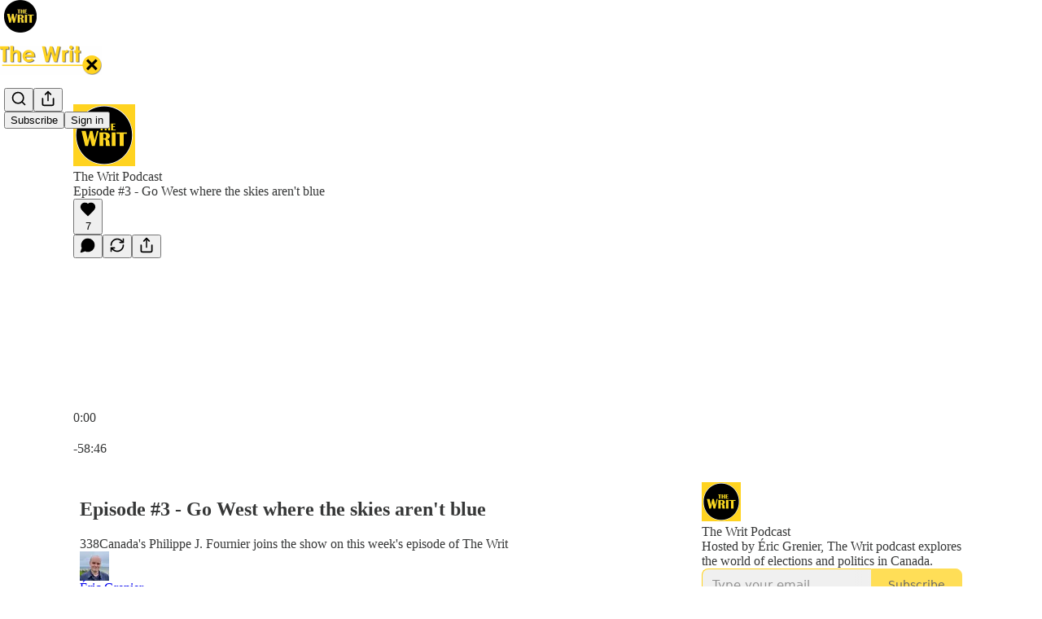

--- FILE ---
content_type: text/html; charset=utf-8
request_url: https://www.thewrit.ca/p/the-writ-podcast-episode-three
body_size: 48345
content:
<!DOCTYPE html>
<html lang="en">
    <head>
        <meta charset="utf-8" />
        <meta name="norton-safeweb-site-verification" content="24usqpep0ejc5w6hod3dulxwciwp0djs6c6ufp96av3t4whuxovj72wfkdjxu82yacb7430qjm8adbd5ezlt4592dq4zrvadcn9j9n-0btgdzpiojfzno16-fnsnu7xd" />
        
        <link rel="preconnect" href="https://substackcdn.com" />
        

        
            <title data-rh="true">Episode #3 - Go West where the skies aren&#x27;t blue</title>
            
            <meta data-rh="true" name="theme-color" content="#ffffff"/><meta data-rh="true" name="twitter:player" content="https://www.thewrit.ca/embed/podcast/the-writ-podcast-episode-three?autoplay=1"/><meta data-rh="true" name="twitter:player:width" content="1"/><meta data-rh="true" name="twitter:player:height" content="1"/><meta data-rh="true" name="twitter:text:player_width" content="1"/><meta data-rh="true" name="twitter:text:player_height" content="1"/><meta data-rh="true" property="og:type" content="article"/><meta data-rh="true" property="og:title" content="Episode #3 - Go West where the skies aren&#x27;t blue"/><meta data-rh="true" name="twitter:title" content="Episode #3 - Go West where the skies aren&#x27;t blue"/><meta data-rh="true" name="description" content="Philippe J. Fournier of 338Canada joins the show on this week&#x27;s episode of The Writ podcast"/><meta data-rh="true" property="og:description" content="Philippe J. Fournier of 338Canada joins the show on this week&#x27;s episode of The Writ podcast"/><meta data-rh="true" name="twitter:description" content="Philippe J. Fournier of 338Canada joins the show on this week&#x27;s episode of The Writ podcast"/><meta data-rh="true" property="og:image" content="https://substackcdn.com/image/fetch/$s_!-dTl!,w_1200,h_600,c_fill,f_jpg,q_auto:good,fl_progressive:steep,g_auto/https%3A%2F%2Fbucketeer-e05bbc84-baa3-437e-9518-adb32be77984.s3.amazonaws.com%2Fpublic%2Fimages%2Fc22549ca-b7ea-4aff-9e86-ae349da3e624_586x410.png"/><meta data-rh="true" name="twitter:image" content="https://substackcdn.com/image/fetch/$s_!vWOy!,f_auto,q_auto:best,fl_progressive:steep/https%3A%2F%2Fthewrit.substack.com%2Fapi%2Fv1%2Fpost_preview%2F38573277%2Ftwitter.jpg%3Fversion%3D4"/><meta data-rh="true" name="twitter:card" content="summary_large_image"/>
            
            
        

        

        <style>
          @layer legacy, tailwind, pencraftReset, pencraft;
        </style>

        
        <link rel="preload" as="style" href="https://substackcdn.com/bundle/theme/main.57ec6396ea4b5be03b65.css" />
        
        
        

        
            
                <link rel="stylesheet" type="text/css" href="https://substackcdn.com/bundle/static/css/7276.087307e6.css" />
            
                <link rel="stylesheet" type="text/css" href="https://substackcdn.com/bundle/static/css/70.ad2da59f.css" />
            
                <link rel="stylesheet" type="text/css" href="https://substackcdn.com/bundle/static/css/2862.c66cf9f6.css" />
            
                <link rel="stylesheet" type="text/css" href="https://substackcdn.com/bundle/static/css/8577.8d59a919.css" />
            
                <link rel="stylesheet" type="text/css" href="https://substackcdn.com/bundle/static/css/4428.a1e58631.css" />
            
                <link rel="stylesheet" type="text/css" href="https://substackcdn.com/bundle/static/css/5611.463006e7.css" />
            
                <link rel="stylesheet" type="text/css" href="https://substackcdn.com/bundle/static/css/5234.05e42d3b.css" />
            
                <link rel="stylesheet" type="text/css" href="https://substackcdn.com/bundle/static/css/5366.d69f31f9.css" />
            
                <link rel="stylesheet" type="text/css" href="https://substackcdn.com/bundle/static/css/5490.98293a30.css" />
            
                <link rel="stylesheet" type="text/css" href="https://substackcdn.com/bundle/static/css/5986.b8c2a441.css" />
            
                <link rel="stylesheet" type="text/css" href="https://substackcdn.com/bundle/static/css/main.aba729d8.css" />
            
                <link rel="stylesheet" type="text/css" href="https://substackcdn.com/bundle/static/css/6379.813be60f.css" />
            
                <link rel="stylesheet" type="text/css" href="https://substackcdn.com/bundle/static/css/5986.b8c2a441.css" />
            
                <link rel="stylesheet" type="text/css" href="https://substackcdn.com/bundle/static/css/5490.98293a30.css" />
            
                <link rel="stylesheet" type="text/css" href="https://substackcdn.com/bundle/static/css/5366.d69f31f9.css" />
            
                <link rel="stylesheet" type="text/css" href="https://substackcdn.com/bundle/static/css/5234.05e42d3b.css" />
            
                <link rel="stylesheet" type="text/css" href="https://substackcdn.com/bundle/static/css/5611.463006e7.css" />
            
                <link rel="stylesheet" type="text/css" href="https://substackcdn.com/bundle/static/css/4428.a1e58631.css" />
            
                <link rel="stylesheet" type="text/css" href="https://substackcdn.com/bundle/static/css/8577.8d59a919.css" />
            
                <link rel="stylesheet" type="text/css" href="https://substackcdn.com/bundle/static/css/2862.c66cf9f6.css" />
            
        

        
        
        
        
        <meta name="viewport" content="width=device-width, initial-scale=1, maximum-scale=1, user-scalable=0, viewport-fit=cover" />
        <meta name="author" content="Éric Grenier" />
        <meta property="og:url" content="https://www.thewrit.ca/p/the-writ-podcast-episode-three" />
        
        
        <link rel="canonical" href="https://www.thewrit.ca/p/the-writ-podcast-episode-three" />
        

        

        

        

        
            
                <link rel="shortcut icon" href="https://substackcdn.com/image/fetch/$s_!uUvt!,f_auto,q_auto:good,fl_progressive:steep/https%3A%2F%2Fbucketeer-e05bbc84-baa3-437e-9518-adb32be77984.s3.amazonaws.com%2Fpublic%2Fimages%2Ff2842f13-de0a-435e-aa65-7fe9b0a455ed%2Ffavicon.ico">
            
        
            
                <link rel="icon" type="image/png" sizes="16x16" href="https://substackcdn.com/image/fetch/$s_!BRdh!,f_auto,q_auto:good,fl_progressive:steep/https%3A%2F%2Fbucketeer-e05bbc84-baa3-437e-9518-adb32be77984.s3.amazonaws.com%2Fpublic%2Fimages%2Ff2842f13-de0a-435e-aa65-7fe9b0a455ed%2Ffavicon-16x16.png">
            
        
            
                <link rel="icon" type="image/png" sizes="32x32" href="https://substackcdn.com/image/fetch/$s_!oiXj!,f_auto,q_auto:good,fl_progressive:steep/https%3A%2F%2Fbucketeer-e05bbc84-baa3-437e-9518-adb32be77984.s3.amazonaws.com%2Fpublic%2Fimages%2Ff2842f13-de0a-435e-aa65-7fe9b0a455ed%2Ffavicon-32x32.png">
            
        
            
                <link rel="apple-touch-icon" sizes="57x57" href="https://substackcdn.com/image/fetch/$s_!qicF!,f_auto,q_auto:good,fl_progressive:steep/https%3A%2F%2Fbucketeer-e05bbc84-baa3-437e-9518-adb32be77984.s3.amazonaws.com%2Fpublic%2Fimages%2Ff2842f13-de0a-435e-aa65-7fe9b0a455ed%2Fapple-touch-icon-57x57.png">
            
        
            
                <link rel="apple-touch-icon" sizes="60x60" href="https://substackcdn.com/image/fetch/$s_!REmA!,f_auto,q_auto:good,fl_progressive:steep/https%3A%2F%2Fbucketeer-e05bbc84-baa3-437e-9518-adb32be77984.s3.amazonaws.com%2Fpublic%2Fimages%2Ff2842f13-de0a-435e-aa65-7fe9b0a455ed%2Fapple-touch-icon-60x60.png">
            
        
            
                <link rel="apple-touch-icon" sizes="72x72" href="https://substackcdn.com/image/fetch/$s_!zuyu!,f_auto,q_auto:good,fl_progressive:steep/https%3A%2F%2Fbucketeer-e05bbc84-baa3-437e-9518-adb32be77984.s3.amazonaws.com%2Fpublic%2Fimages%2Ff2842f13-de0a-435e-aa65-7fe9b0a455ed%2Fapple-touch-icon-72x72.png">
            
        
            
                <link rel="apple-touch-icon" sizes="76x76" href="https://substackcdn.com/image/fetch/$s_!wfEB!,f_auto,q_auto:good,fl_progressive:steep/https%3A%2F%2Fbucketeer-e05bbc84-baa3-437e-9518-adb32be77984.s3.amazonaws.com%2Fpublic%2Fimages%2Ff2842f13-de0a-435e-aa65-7fe9b0a455ed%2Fapple-touch-icon-76x76.png">
            
        
            
                <link rel="apple-touch-icon" sizes="114x114" href="https://substackcdn.com/image/fetch/$s_!czoR!,f_auto,q_auto:good,fl_progressive:steep/https%3A%2F%2Fbucketeer-e05bbc84-baa3-437e-9518-adb32be77984.s3.amazonaws.com%2Fpublic%2Fimages%2Ff2842f13-de0a-435e-aa65-7fe9b0a455ed%2Fapple-touch-icon-114x114.png">
            
        
            
                <link rel="apple-touch-icon" sizes="120x120" href="https://substackcdn.com/image/fetch/$s_!DDe8!,f_auto,q_auto:good,fl_progressive:steep/https%3A%2F%2Fbucketeer-e05bbc84-baa3-437e-9518-adb32be77984.s3.amazonaws.com%2Fpublic%2Fimages%2Ff2842f13-de0a-435e-aa65-7fe9b0a455ed%2Fapple-touch-icon-120x120.png">
            
        
            
                <link rel="apple-touch-icon" sizes="144x144" href="https://substackcdn.com/image/fetch/$s_!ll0t!,f_auto,q_auto:good,fl_progressive:steep/https%3A%2F%2Fbucketeer-e05bbc84-baa3-437e-9518-adb32be77984.s3.amazonaws.com%2Fpublic%2Fimages%2Ff2842f13-de0a-435e-aa65-7fe9b0a455ed%2Fapple-touch-icon-144x144.png">
            
        
            
                <link rel="apple-touch-icon" sizes="152x152" href="https://substackcdn.com/image/fetch/$s_!PoRL!,f_auto,q_auto:good,fl_progressive:steep/https%3A%2F%2Fbucketeer-e05bbc84-baa3-437e-9518-adb32be77984.s3.amazonaws.com%2Fpublic%2Fimages%2Ff2842f13-de0a-435e-aa65-7fe9b0a455ed%2Fapple-touch-icon-152x152.png">
            
        
            
                <link rel="apple-touch-icon" sizes="167x167" href="https://substackcdn.com/image/fetch/$s_!Fc4k!,f_auto,q_auto:good,fl_progressive:steep/https%3A%2F%2Fbucketeer-e05bbc84-baa3-437e-9518-adb32be77984.s3.amazonaws.com%2Fpublic%2Fimages%2Ff2842f13-de0a-435e-aa65-7fe9b0a455ed%2Fapple-touch-icon-167x167.png">
            
        
            
                <link rel="apple-touch-icon" sizes="180x180" href="https://substackcdn.com/image/fetch/$s_!d_zY!,f_auto,q_auto:good,fl_progressive:steep/https%3A%2F%2Fbucketeer-e05bbc84-baa3-437e-9518-adb32be77984.s3.amazonaws.com%2Fpublic%2Fimages%2Ff2842f13-de0a-435e-aa65-7fe9b0a455ed%2Fapple-touch-icon-180x180.png">
            
        
            
                <link rel="apple-touch-icon" sizes="1024x1024" href="https://substackcdn.com/image/fetch/$s_!rjKC!,f_auto,q_auto:good,fl_progressive:steep/https%3A%2F%2Fbucketeer-e05bbc84-baa3-437e-9518-adb32be77984.s3.amazonaws.com%2Fpublic%2Fimages%2Ff2842f13-de0a-435e-aa65-7fe9b0a455ed%2Fapple-touch-icon-1024x1024.png">
            
        
            
        
            
        
            
        

        

        
            <link rel="alternate" type="application/rss+xml" href="/feed?sectionId=2973" title="The Writ"/>
        

        
        
        

        <style>:root{--color_theme_bg_pop:#FFD320;--background_pop:#FFD320;--cover_bg_color:#FFFFFF;--cover_bg_color_secondary:#f0f0f0;--background_pop_darken:#ffce06;--print_on_pop:#363737;--color_theme_bg_pop_darken:#ffce06;--color_theme_print_on_pop:#363737;--color_theme_bg_pop_20:rgba(255, 211, 32, 0.2);--color_theme_bg_pop_30:rgba(255, 211, 32, 0.3);--print_pop:#ffd320;--color_theme_accent:#ffd320;--cover_print_primary:#363737;--cover_print_secondary:#757575;--cover_print_tertiary:#b6b6b6;--cover_border_color:#ffd320;--font_family_headings_preset:'SF Pro Display', -apple-system, system-ui, BlinkMacSystemFont, 'Inter', 'Segoe UI', Roboto, Helvetica, Arial, sans-serif, 'Apple Color Emoji', 'Segoe UI Emoji', 'Segoe UI Symbol';--font_weight_headings_preset:700;--font_family_body_preset:'SF Pro Display', -apple-system, system-ui, BlinkMacSystemFont, 'Inter', 'Segoe UI', Roboto, Helvetica, Arial, sans-serif, 'Apple Color Emoji', 'Segoe UI Emoji', 'Segoe UI Symbol';--font_weight_body_preset:400;--font_preset_heading:sans;--font_preset_body:sans;--home_hero:feature;--home_posts:list;--home_show_top_posts:true;--web_bg_color:#ffffff;--background_contrast_1:#f0f0f0;--background_contrast_2:#dddddd;--background_contrast_3:#b7b7b7;--background_contrast_4:#929292;--background_contrast_5:#515151;--color_theme_bg_contrast_1:#f0f0f0;--color_theme_bg_contrast_2:#dddddd;--color_theme_bg_contrast_3:#b7b7b7;--color_theme_bg_contrast_4:#929292;--color_theme_bg_contrast_5:#515151;--color_theme_bg_elevated:#ffffff;--color_theme_bg_elevated_secondary:#f0f0f0;--color_theme_bg_elevated_tertiary:#dddddd;--color_theme_detail:#e6e6e6;--background_contrast_pop:rgba(255, 211, 32, 0.4);--color_theme_bg_contrast_pop:rgba(255, 211, 32, 0.4);--theme_bg_is_dark:0;--print_on_web_bg_color:#363737;--print_secondary_on_web_bg_color:#868787;--background_pop_rgb:255, 211, 32;--color_theme_bg_pop_rgb:255, 211, 32;--color_theme_accent_rgb:255, 211, 32;}</style>

        
            <link rel="stylesheet" href="https://substackcdn.com/bundle/theme/main.57ec6396ea4b5be03b65.css" />
        

        <style></style>

        

        

        

        
    </head>

    <body class="">
        

        

        

        

        

        

        <div id="entry">
            <div id="main" class="main typography use-theme-bg"><div class="pencraft pc-display-contents pc-reset pubTheme-yiXxQA"><div data-testid="navbar" class="main-menu"><div class="mainMenuContent-DME8DR"><div style="position:relative;height:87px;" class="pencraft pc-display-flex pc-gap-12 pc-paddingLeft-20 pc-paddingRight-20 pc-justifyContent-space-between pc-alignItems-center pc-reset border-bottom-detail-k1F6C4 topBar-pIF0J1"><div style="flex-basis:0px;flex-grow:1;" class="logoContainer-p12gJb"><a href="/" native class="pencraft pc-display-contents pc-reset"><div draggable="false" class="pencraft pc-display-flex pc-position-relative pc-reset"><div style="width:40px;height:40px;" class="pencraft pc-display-flex pc-reset bg-white-ZBV5av pc-borderRadius-sm overflow-hidden-WdpwT6 sizing-border-box-DggLA4"><picture><source type="image/webp" srcset="https://substackcdn.com/image/fetch/$s_!VGo9!,w_80,h_80,c_fill,f_webp,q_auto:good,fl_progressive:steep,g_auto/https%3A%2F%2Fbucketeer-e05bbc84-baa3-437e-9518-adb32be77984.s3.amazonaws.com%2Fpublic%2Fimages%2F95508bdd-1071-48f5-9c15-e49490e104de_573x573.png"/><img src="https://substackcdn.com/image/fetch/$s_!VGo9!,w_80,h_80,c_fill,f_auto,q_auto:good,fl_progressive:steep,g_auto/https%3A%2F%2Fbucketeer-e05bbc84-baa3-437e-9518-adb32be77984.s3.amazonaws.com%2Fpublic%2Fimages%2F95508bdd-1071-48f5-9c15-e49490e104de_573x573.png" sizes="100vw" alt="The Writ" width="80" height="80" style="width:40px;height:40px;" draggable="false" class="img-OACg1c object-fit-cover-u4ReeV pencraft pc-reset"/></picture></div></div></a></div><div style="flex-grow:0;" class="titleContainer-DJYq5v"><h1 class="pencraft pc-reset font-pub-headings-FE5byy reset-IxiVJZ title-oOnUGd titleWithWordmark-GfqxEZ"><a href="/" class="pencraft pc-display-contents pc-reset"><img alt="The Writ" src="https://substackcdn.com/image/fetch/$s_!C49p!,e_trim:10:white/e_trim:10:transparent/h_72,c_limit,f_auto,q_auto:good,fl_progressive:steep/https%3A%2F%2Fsubstack-post-media.s3.amazonaws.com%2Fpublic%2Fimages%2Fa3c43c75-4612-491e-967d-1618490ae3f4_1344x256.png" style="display:block;height:36px;"/></a></h1></div><div style="flex-basis:0px;flex-grow:1;" class="pencraft pc-display-flex pc-justifyContent-flex-end pc-alignItems-center pc-reset"><div class="buttonsContainer-SJBuep"><div class="pencraft pc-display-flex pc-gap-8 pc-justifyContent-flex-end pc-alignItems-center pc-reset navbar-buttons"><div class="pencraft pc-display-flex pc-gap-4 pc-reset"><span data-state="closed"><button tabindex="0" type="button" aria-label="Search" class="pencraft pc-reset pencraft iconButton-mq_Et5 iconButtonBase-dJGHgN buttonBase-GK1x3M buttonStyle-r7yGCK size_md-gCDS3o priority_tertiary-rlke8z"><svg xmlns="http://www.w3.org/2000/svg" width="20" height="20" viewBox="0 0 24 24" fill="none" stroke="currentColor" stroke-width="2" stroke-linecap="round" stroke-linejoin="round" class="lucide lucide-search"><circle cx="11" cy="11" r="8"></circle><path d="m21 21-4.3-4.3"></path></svg></button></span><button tabindex="0" type="button" aria-label="Share Publication" id="headlessui-menu-button-P0-5" aria-haspopup="menu" aria-expanded="false" data-headlessui-state class="pencraft pc-reset pencraft iconButton-mq_Et5 iconButtonBase-dJGHgN buttonBase-GK1x3M buttonStyle-r7yGCK size_md-gCDS3o priority_tertiary-rlke8z"><svg xmlns="http://www.w3.org/2000/svg" width="20" height="20" viewBox="0 0 24 24" fill="none" stroke="currentColor" stroke-width="2" stroke-linecap="round" stroke-linejoin="round" class="lucide lucide-share"><path d="M4 12v8a2 2 0 0 0 2 2h12a2 2 0 0 0 2-2v-8"></path><polyline points="16 6 12 2 8 6"></polyline><line x1="12" x2="12" y1="2" y2="15"></line></svg></button></div><button tabindex="0" type="button" data-testid="noncontributor-cta-button" class="pencraft pc-reset pencraft buttonBase-GK1x3M buttonText-X0uSmG buttonStyle-r7yGCK priority_primary-RfbeYt size_md-gCDS3o">Subscribe</button><button tabindex="0" type="button" native data-href="https://substack.com/sign-in?redirect=%2Fp%2Fthe-writ-podcast-episode-three&amp;for_pub=thewrit" class="pencraft pc-reset pencraft buttonBase-GK1x3M buttonText-X0uSmG buttonStyle-r7yGCK priority_tertiary-rlke8z size_md-gCDS3o">Sign in</button></div></div></div></div></div><div style="height:88px;"></div></div></div><div><script type="application/ld+json">{"@context":"https://schema.org","@type":"NewsArticle","url":"https://www.thewrit.ca/p/the-writ-podcast-episode-three","mainEntityOfPage":"https://www.thewrit.ca/p/the-writ-podcast-episode-three","headline":"Episode #3 - Go West where the skies aren't blue","description":"Philippe J. Fournier of 338Canada joins the show on this week's episode of The Writ podcast","image":[{"@type":"ImageObject","url":"https://bucketeer-e05bbc84-baa3-437e-9518-adb32be77984.s3.amazonaws.com/public/images/c22549ca-b7ea-4aff-9e86-ae349da3e624_586x410.png"}],"datePublished":"2021-07-14T17:57:52+00:00","dateModified":"2021-07-14T17:57:52+00:00","isAccessibleForFree":true,"author":[{"@type":"Person","name":"\u00C9ric Grenier","url":"https://substack.com/@thewrit","description":"Write about Canadian elections, politics and polls at thewrit.ca","identifier":"user:13846390","sameAs":["https://twitter.com/EricGrenierTW"],"image":{"@type":"ImageObject","contentUrl":"https://substackcdn.com/image/fetch/$s_!1b4R!,f_auto,q_auto:good,fl_progressive:steep/https%3A%2F%2Fsubstack-post-media.s3.amazonaws.com%2Fpublic%2Fimages%2F14e3ab5c-adba-4151-8554-be5f671490cd_400x400.jpeg","thumbnailUrl":"https://substackcdn.com/image/fetch/$s_!1b4R!,w_128,h_128,c_limit,f_auto,q_auto:good,fl_progressive:steep/https%3A%2F%2Fsubstack-post-media.s3.amazonaws.com%2Fpublic%2Fimages%2F14e3ab5c-adba-4151-8554-be5f671490cd_400x400.jpeg"}}],"publisher":{"@type":"Organization","name":"The Writ","url":"https://www.thewrit.ca","description":"Insights and analysis on Canadian politics and elections.","interactionStatistic":{"@type":"InteractionCounter","name":"Subscribers","interactionType":"https://schema.org/SubscribeAction","userInteractionCount":10000},"identifier":"pub:378913","logo":{"@type":"ImageObject","url":"https://substackcdn.com/image/fetch/$s_!VGo9!,f_auto,q_auto:good,fl_progressive:steep/https%3A%2F%2Fbucketeer-e05bbc84-baa3-437e-9518-adb32be77984.s3.amazonaws.com%2Fpublic%2Fimages%2F95508bdd-1071-48f5-9c15-e49490e104de_573x573.png","contentUrl":"https://substackcdn.com/image/fetch/$s_!VGo9!,f_auto,q_auto:good,fl_progressive:steep/https%3A%2F%2Fbucketeer-e05bbc84-baa3-437e-9518-adb32be77984.s3.amazonaws.com%2Fpublic%2Fimages%2F95508bdd-1071-48f5-9c15-e49490e104de_573x573.png","thumbnailUrl":"https://substackcdn.com/image/fetch/$s_!VGo9!,w_128,h_128,c_limit,f_auto,q_auto:good,fl_progressive:steep/https%3A%2F%2Fbucketeer-e05bbc84-baa3-437e-9518-adb32be77984.s3.amazonaws.com%2Fpublic%2Fimages%2F95508bdd-1071-48f5-9c15-e49490e104de_573x573.png"},"image":{"@type":"ImageObject","url":"https://substackcdn.com/image/fetch/$s_!VGo9!,f_auto,q_auto:good,fl_progressive:steep/https%3A%2F%2Fbucketeer-e05bbc84-baa3-437e-9518-adb32be77984.s3.amazonaws.com%2Fpublic%2Fimages%2F95508bdd-1071-48f5-9c15-e49490e104de_573x573.png","contentUrl":"https://substackcdn.com/image/fetch/$s_!VGo9!,f_auto,q_auto:good,fl_progressive:steep/https%3A%2F%2Fbucketeer-e05bbc84-baa3-437e-9518-adb32be77984.s3.amazonaws.com%2Fpublic%2Fimages%2F95508bdd-1071-48f5-9c15-e49490e104de_573x573.png","thumbnailUrl":"https://substackcdn.com/image/fetch/$s_!VGo9!,w_128,h_128,c_limit,f_auto,q_auto:good,fl_progressive:steep/https%3A%2F%2Fbucketeer-e05bbc84-baa3-437e-9518-adb32be77984.s3.amazonaws.com%2Fpublic%2Fimages%2F95508bdd-1071-48f5-9c15-e49490e104de_573x573.png"},"sameAs":["https://twitter.com/EricGrenierTW"]},"interactionStatistic":[{"@type":"InteractionCounter","interactionType":"https://schema.org/LikeAction","userInteractionCount":7},{"@type":"InteractionCounter","interactionType":"https://schema.org/ShareAction","userInteractionCount":0},{"@type":"InteractionCounter","interactionType":"https://schema.org/CommentAction","userInteractionCount":0}]}</script><div aria-label="Post" role="main" class="single-post-container"><div><div class="single-post"><div class="pencraft pc-display-contents pc-reset pubTheme-yiXxQA"><article class="typography podcast-post post shows-post"><div class="visibility-check"></div><div><div class="player-wrapper-outer-eAOhcD"><div class="player-wrapper-inner-KUdif0"><div class="pencraft pc-display-contents pc-reset dark-theme"><div style="min-height:400px;" class="pencraft pc-position-relative pc-reset"><div style="background-image:url(https://substackcdn.com/image/fetch/$s_!w9Nw!,f_auto,q_auto:good,fl_progressive:steep/https%3A%2F%2Fbucketeer-e05bbc84-baa3-437e-9518-adb32be77984.s3.amazonaws.com%2Fpublic%2Fimages%2Fc8f99315-eb04-4a7a-b88c-39f3be01a5c8_3000x3000.png);" class="pencraft pc-display-flex pc-position-absolute pc-inset-0 pc-reset pc-borderRadius-md backgroundImage-Eijlhi"></div><div style="backdrop-filter:blur(120px);-webkit-backdrop-filter:blur(120px);-webkit-filter:brightness(0.7);filter:brightness(0.7);background:linear-gradient(180deg, rgba(60,60,60,0.75), rgba(60,60,60,0.75)), var(--color-dark-bg-secondary);" class="pencraft pc-display-flex pc-position-absolute pc-inset-0 pc-reset pc-borderRadius-md"></div><div class="pencraft pc-display-flex pc-flexDirection-column pc-position-absolute pc-inset-0 pc-reset"><div class="pencraft pc-display-flex pc-justifyContent-space-between pc-alignItems-stretch pc-reset flex-grow-rzmknG"><div class="pencraft pc-padding-24 pc-reset flex-grow-rzmknG overflow-hidden-WdpwT6"><div class="pencraft pc-display-flex pc-gap-16 pc-alignItems-center pc-alignSelf-flex-start pc-reset flex-grow-rzmknG header-PjQum5"><a href="/s/the-writ" native style="width:76px;height:76px;"><img src="https://substackcdn.com/image/fetch/$s_!w9Nw!,w_152,h_152,c_fill,f_auto,q_auto:good,fl_progressive:steep,g_auto/https%3A%2F%2Fbucketeer-e05bbc84-baa3-437e-9518-adb32be77984.s3.amazonaws.com%2Fpublic%2Fimages%2Fc8f99315-eb04-4a7a-b88c-39f3be01a5c8_3000x3000.png" width="76" height="76" alt="The Writ" name="The Writ" class="pencraft pc-reset outline-detail-vcQLyr pub-logo-m0IFm6 static-XUAQjT"/></a><div class="pencraft pc-display-flex pc-flexDirection-column pc-gap-4 pc-minWidth-0 pc-reset flex-grow-rzmknG"><div class="pencraft pc-reset overflow-hidden-WdpwT6 ellipsis-Jb8om8 color-vibrance-secondary-k5eqjt line-height-20-t4M0El font-text-qe4AeH size-13-hZTUKr weight-regular-mUq6Gb reset-IxiVJZ">The Writ Podcast</div><div style="max-width:460px;" class="pencraft pc-reset overflow-hidden-WdpwT6 ellipsis-Jb8om8 color-vibrance-primary-KHCdqV line-height-20-t4M0El font-text-qe4AeH size-15-Psle70 weight-medium-fw81nC reset-IxiVJZ">Episode #3 - Go West where the skies aren't blue</div></div></div></div><div class="pencraft pc-display-flex pc-paddingLeft-24 pc-paddingRight-24 pc-alignItems-center pc-reset"><div class="post-ufi style-large-on-dark themed vertically-stacked"><div class="like-button-container post-ufi-button style-large-on-dark"><button tabindex="0" type="button" aria-label="Like (7)" aria-pressed="false" class="pencraft pc-reset pencraft post-ufi-button style-large-on-dark state-disabled has-label with-border"><svg role="img" style="height:20px;width:20px;" width="20" height="20" viewBox="0 0 24 24" fill="#000000" stroke-width="2" stroke="#000" xmlns="http://www.w3.org/2000/svg" class="icon"><g><title></title><svg xmlns="http://www.w3.org/2000/svg" width="24" height="24" viewBox="0 0 24 24" stroke-width="2" stroke-linecap="round" stroke-linejoin="round" class="lucide lucide-heart"><path d="M19 14c1.49-1.46 3-3.21 3-5.5A5.5 5.5 0 0 0 16.5 3c-1.76 0-3 .5-4.5 2-1.5-1.5-2.74-2-4.5-2A5.5 5.5 0 0 0 2 8.5c0 2.3 1.5 4.05 3 5.5l7 7Z"></path></svg></g></svg><div class="label">7</div></button></div><button tabindex="0" type="button" aria-label="View comments (0)" data-href="https://www.thewrit.ca/p/the-writ-podcast-episode-three/comments" class="pencraft pc-reset pencraft post-ufi-button style-large-on-dark post-ufi-comment-button no-label with-border"><svg role="img" style="height:20px;width:20px;" width="20" height="20" viewBox="0 0 24 24" fill="#000000" stroke-width="2" stroke="#000" xmlns="http://www.w3.org/2000/svg" class="icon"><g><title></title><svg xmlns="http://www.w3.org/2000/svg" width="24" height="24" viewBox="0 0 24 24" stroke-width="2" stroke-linecap="round" stroke-linejoin="round" class="lucide lucide-message-circle"><path d="M7.9 20A9 9 0 1 0 4 16.1L2 22Z"></path></svg></g></svg></button><button tabindex="0" type="button" class="pencraft pc-reset pencraft post-ufi-button style-large-on-dark no-label with-border"><svg role="img" style="height:20px;width:20px;" width="20" height="20" viewBox="0 0 24 24" fill="none" stroke-width="2" stroke="#000" xmlns="http://www.w3.org/2000/svg" class="icon"><g><title></title><path d="M21 3V8M21 8H16M21 8L18 5.29962C16.7056 4.14183 15.1038 3.38328 13.3879 3.11547C11.6719 2.84766 9.9152 3.08203 8.32951 3.79031C6.74382 4.49858 5.39691 5.65051 4.45125 7.10715C3.5056 8.5638 3.00158 10.2629 3 11.9996M3 21V16M3 16H8M3 16L6 18.7C7.29445 19.8578 8.89623 20.6163 10.6121 20.8841C12.3281 21.152 14.0848 20.9176 15.6705 20.2093C17.2562 19.501 18.6031 18.3491 19.5487 16.8925C20.4944 15.4358 20.9984 13.7367 21 12" stroke-linecap="round" stroke-linejoin="round"></path></g></svg></button><button tabindex="0" type="button" data-href="javascript:void(0)" class="pencraft pc-reset pencraft post-ufi-button style-large-on-dark no-label with-border"><svg xmlns="http://www.w3.org/2000/svg" width="20" height="20" viewBox="0 0 24 24" fill="none" stroke="currentColor" stroke-width="2" stroke-linecap="round" stroke-linejoin="round" class="lucide lucide-share icon"><path d="M4 12v8a2 2 0 0 0 2 2h12a2 2 0 0 0 2-2v-8"></path><polyline points="16 6 12 2 8 6"></polyline><line x1="12" x2="12" y1="2" y2="15"></line></svg></button></div></div></div><div class="pencraft pc-display-flex pc-flexDirection-column pc-paddingLeft-16 pc-paddingRight-16 pc-position-absolute pc-reset controlsCentered-TEIxxh"><div class="pencraft pc-display-flex pc-gap-20 pc-justifyContent-space-between pc-alignItems-center pc-reset"><div style="width:60px;" role="button" aria-label="Change playback speed. Current speed is 1 times" class="pencraft pc-display-flex pc-justifyContent-center pc-reset"><div aria-hidden="true" class="pencraft pc-reset color-vibrance-secondary-k5eqjt line-height-24-jnGwiv font-text-qe4AeH size-17-JHHggF weight-medium-fw81nC reset-IxiVJZ playbackRate-o33VkZ">1×</div></div><div class="pencraft pc-display-flex pc-gap-32 pc-alignItems-center pc-reset"><div role="button" aria-label="Skip backward 15 seconds" class="skip-button-jgLOBO"><svg role="img" style="height:32px;width:29.09090909090909px;" width="29.09090909090909" height="32" viewBox="0 0 20 22" fill="white" stroke-width="1.8" stroke="none" xmlns="http://www.w3.org/2000/svg" class="skip-icon-YsbexL"><g><title></title><path d="M0 11.8557C0 13.2164 0.260417 14.4989 0.78125 15.7034C1.30208 16.9078 2.02148 17.969 2.93945 18.887C3.85742 19.7984 4.91536 20.5146 6.11328 21.0354C7.31771 21.5562 8.60026 21.8166 9.96094 21.8166C11.3216 21.8166 12.6009 21.5562 13.7988 21.0354C15.0033 20.5146 16.0645 19.7984 16.9824 18.887C17.9004 17.969 18.6198 16.9078 19.1406 15.7034C19.6615 14.4989 19.9219 13.2164 19.9219 11.8557C19.9219 10.6578 19.7168 9.51846 19.3066 8.43773C18.8965 7.357 18.3236 6.38044 17.5879 5.50805C16.8587 4.62914 16.0026 3.89672 15.0195 3.31078C14.043 2.71833 12.985 2.30818 11.8457 2.08031V0.693592C11.8457 0.342029 11.7448 0.12393 11.543 0.039295C11.3411 -0.0453404 11.1068 0.00674294 10.8398 0.195545L7.72461 2.37328C7.49674 2.52953 7.38281 2.71182 7.38281 2.92015C7.38281 3.12849 7.49674 3.31403 7.72461 3.47679L10.8301 5.6643C11.097 5.85961 11.3314 5.91495 11.5332 5.83031C11.7415 5.73916 11.8457 5.51781 11.8457 5.16625V3.77953C12.7702 3.98786 13.6198 4.33943 14.3945 4.83422C15.1758 5.32901 15.8529 5.93448 16.4258 6.65062C17.0052 7.36677 17.4544 8.16755 17.7734 9.05297C18.0924 9.93187 18.252 10.8661 18.252 11.8557C18.252 13.008 18.0371 14.0888 17.6074 15.0979C17.1842 16.1005 16.5918 16.9827 15.8301 17.7444C15.0749 18.4996 14.196 19.0888 13.1934 19.512C12.1908 19.9416 11.1133 20.1565 9.96094 20.1565C8.80859 20.1565 7.72786 19.9416 6.71875 19.512C5.71615 19.0888 4.83398 18.4996 4.07227 17.7444C3.31706 16.9827 2.72461 16.1005 2.29492 15.0979C1.87174 14.0888 1.66016 13.008 1.66016 11.8557C1.66016 10.9312 1.80339 10.0523 2.08984 9.21898C2.3763 8.37914 2.77669 7.61416 3.29102 6.92406C3.80534 6.23396 4.40755 5.64151 5.09766 5.14672C5.29948 4.99698 5.42643 4.81469 5.47852 4.59984C5.53711 4.385 5.50456 4.17666 5.38086 3.97484C5.25716 3.77953 5.07812 3.66234 4.84375 3.62328C4.60938 3.57771 4.38477 3.6363 4.16992 3.79906C3.33008 4.40453 2.59766 5.12719 1.97266 5.96703C1.34766 6.80036 0.86263 7.71833 0.517578 8.72094C0.172526 9.71703 0 10.762 0 11.8557ZM7.10938 15.8596C7.29818 15.8596 7.44792 15.801 7.55859 15.6838C7.66927 15.5601 7.72461 15.3941 7.72461 15.1858V9.02367C7.72461 8.76976 7.66602 8.58096 7.54883 8.45726C7.43164 8.32706 7.26237 8.26195 7.04102 8.26195C6.9043 8.26195 6.77734 8.28799 6.66016 8.34008C6.54297 8.38565 6.39648 8.46703 6.2207 8.58422L4.88281 9.49242C4.77214 9.57055 4.6875 9.65844 4.62891 9.75609C4.57682 9.84724 4.55078 9.94815 4.55078 10.0588C4.55078 10.2216 4.60612 10.3616 4.7168 10.4787C4.82747 10.5959 4.96094 10.6545 5.11719 10.6545C5.21484 10.6545 5.29622 10.6415 5.36133 10.6155C5.42643 10.5894 5.5013 10.5406 5.58594 10.469L6.52344 9.78539H6.50391V15.1858C6.50391 15.3876 6.55924 15.5504 6.66992 15.6741C6.7806 15.7978 6.92708 15.8596 7.10938 15.8596ZM12.0703 15.9768C12.8776 15.9768 13.5254 15.7392 14.0137 15.2639C14.5085 14.7821 14.7559 14.1474 14.7559 13.3596C14.7559 12.6435 14.5378 12.0543 14.1016 11.592C13.6654 11.1298 13.099 10.8987 12.4023 10.8987C12.0898 10.8987 11.7839 10.9703 11.4844 11.1135C11.1914 11.2567 10.9798 11.4521 10.8496 11.6995H10.8984L11.0742 9.49242H13.9941C14.1374 9.49242 14.2611 9.44034 14.3652 9.33617C14.4759 9.232 14.5312 9.09528 14.5312 8.92601C14.5312 8.76325 14.4759 8.63305 14.3652 8.53539C14.2611 8.43122 14.1374 8.37914 13.9941 8.37914H10.8789C10.3646 8.37914 10.0846 8.64932 10.0391 9.18969L9.82422 12.0022C9.80469 12.2431 9.85352 12.4254 9.9707 12.5491C10.0879 12.6662 10.2539 12.7248 10.4688 12.7248C10.625 12.7248 10.752 12.7053 10.8496 12.6662C10.9473 12.6272 11.0645 12.5556 11.2012 12.4514C11.39 12.2821 11.5658 12.1617 11.7285 12.0901C11.8913 12.012 12.0703 11.9729 12.2656 11.9729C12.6432 11.9729 12.9492 12.1031 13.1836 12.3635C13.418 12.6174 13.5352 12.956 13.5352 13.3791C13.5352 13.8088 13.4017 14.1636 13.1348 14.4436C12.8678 14.7235 12.5326 14.8635 12.1289 14.8635C11.8359 14.8635 11.5723 14.7886 11.3379 14.6389C11.1035 14.4827 10.9245 14.2776 10.8008 14.0237C10.7292 13.9 10.6478 13.8056 10.5566 13.7405C10.4655 13.6689 10.3581 13.633 10.2344 13.633C10.0716 13.633 9.93815 13.6851 9.83398 13.7893C9.73633 13.8935 9.6875 14.0302 9.6875 14.1995C9.6875 14.2646 9.69401 14.3297 9.70703 14.3948C9.72005 14.4599 9.73958 14.525 9.76562 14.5901C9.89583 14.9416 10.1628 15.2606 10.5664 15.5471C10.9766 15.8336 11.4779 15.9768 12.0703 15.9768Z"></path></g></svg></div><div style="width:72px;height:72px;" role="button" aria-label="Play" aria-pressed="false" class="pencraft pc-display-flex pc-justifyContent-center pc-alignItems-center pc-reset bg-glass-thick-QXWmTV playButton-VfYy0S"><svg role="img" style="height:20px;width:20px;" width="20" height="20" viewBox="0 0 16 16" fill="none" stroke-width="1.8" stroke="none" xmlns="http://www.w3.org/2000/svg" class="playButtonIcon-iVd8T6"><g><title></title><path d="M3.35866 16C2.58101 16 2 15.4101 2 14.4447V1.55531C2 0.598883 2.58101 0 3.35866 0C3.75196 0 4.10056 0.134078 4.54749 0.393296L15.1575 6.54302C15.9531 7.00782 16.3106 7.39218 16.3106 8C16.3106 8.61676 15.9531 9.00112 15.1575 9.45698L4.54749 15.6067C4.10056 15.8659 3.75196 16 3.35866 16Z"></path></g></svg></div><div role="button" aria-label="Skip forward 30 seconds" class="skip-button-jgLOBO"><svg role="img" style="height:32px;width:29.09090909090909px;" width="29.09090909090909" height="32" viewBox="0 0 20 22" fill="white" stroke-width="1.8" stroke="none" xmlns="http://www.w3.org/2000/svg" class="skip-icon-YsbexL"><g><title></title><path d="M13.1738 15.9615C13.7142 15.9615 14.1829 15.802 14.5801 15.483C14.9837 15.1574 15.2962 14.705 15.5176 14.1255C15.7454 13.5461 15.8594 12.8658 15.8594 12.0845C15.8594 11.2968 15.7454 10.6099 15.5176 10.024C15.2962 9.43803 14.9837 8.9823 14.5801 8.65678C14.1829 8.33126 13.7142 8.1685 13.1738 8.1685C12.6335 8.1685 12.1615 8.33126 11.7578 8.65678C11.3542 8.97579 11.0417 9.42827 10.8203 10.0142C10.599 10.6001 10.4883 11.2902 10.4883 12.0845C10.4883 12.8658 10.599 13.5461 10.8203 14.1255C11.0417 14.705 11.3542 15.1574 11.7578 15.483C12.1615 15.802 12.6335 15.9615 13.1738 15.9615ZM6.875 15.9615C7.64323 15.9615 8.27148 15.7531 8.75977 15.3365C9.25456 14.9133 9.50195 14.3729 9.50195 13.7154C9.50195 13.2401 9.35221 12.83 9.05273 12.4849C8.75326 12.1333 8.3724 11.9315 7.91016 11.8794V11.9283C8.28125 11.8632 8.59701 11.6613 8.85742 11.3228C9.12435 10.9843 9.25781 10.5969 9.25781 10.1607C9.25781 9.57475 9.03971 9.09624 8.60352 8.72514C8.17383 8.35405 7.61719 8.1685 6.93359 8.1685C6.34115 8.1685 5.82357 8.3215 5.38086 8.62749C4.93815 8.92697 4.66471 9.31108 4.56055 9.77983C4.54753 9.83842 4.53776 9.89376 4.53125 9.94585C4.52474 9.99793 4.52148 10.05 4.52148 10.1021C4.52148 10.2779 4.57031 10.4211 4.66797 10.5318C4.77214 10.6425 4.90885 10.6978 5.07812 10.6978C5.35156 10.6978 5.54036 10.5448 5.64453 10.2388C5.74219 9.93282 5.89518 9.7017 6.10352 9.54545C6.31185 9.38269 6.57878 9.30131 6.9043 9.30131C7.24935 9.30131 7.52604 9.39572 7.73438 9.58452C7.94922 9.76681 8.05664 10.0077 8.05664 10.3072C8.05664 10.6197 7.94922 10.8801 7.73438 11.0884C7.51953 11.2902 7.23958 11.3912 6.89453 11.3912H6.47461C6.31185 11.3912 6.18164 11.4432 6.08398 11.5474C5.98633 11.6451 5.9375 11.7818 5.9375 11.9576C5.9375 12.1203 5.98633 12.257 6.08398 12.3677C6.18815 12.4719 6.31836 12.524 6.47461 12.524H6.93359C7.35026 12.524 7.67904 12.6281 7.91992 12.8365C8.16081 13.0448 8.28125 13.3215 8.28125 13.6665C8.28125 13.9986 8.14779 14.2785 7.88086 14.5064C7.62044 14.7277 7.28841 14.8384 6.88477 14.8384C6.53971 14.8384 6.25 14.757 6.01562 14.5943C5.78125 14.4315 5.60872 14.1971 5.49805 13.8912C5.43945 13.7284 5.36458 13.6112 5.27344 13.5396C5.18229 13.468 5.07161 13.4322 4.94141 13.4322C4.77865 13.4322 4.64193 13.4875 4.53125 13.5982C4.42708 13.7089 4.375 13.8521 4.375 14.0279C4.375 14.08 4.37826 14.1353 4.38477 14.1939C4.39128 14.246 4.40104 14.2981 4.41406 14.3501C4.51823 14.8059 4.80469 15.19 5.27344 15.5025C5.74219 15.8085 6.27604 15.9615 6.875 15.9615ZM13.1738 14.7798C12.7441 14.7798 12.3991 14.5389 12.1387 14.0572C11.8848 13.5754 11.7578 12.9179 11.7578 12.0845C11.7578 11.2317 11.8848 10.5643 12.1387 10.0826C12.3926 9.59428 12.7376 9.35014 13.1738 9.35014C13.61 9.35014 13.9518 9.59103 14.1992 10.0728C14.4531 10.5546 14.5801 11.2251 14.5801 12.0845C14.5801 12.9179 14.4531 13.5754 14.1992 14.0572C13.9453 14.5389 13.6035 14.7798 13.1738 14.7798ZM9.96094 21.8111C11.3216 21.8111 12.6009 21.5507 13.7988 21.0298C15.0033 20.509 16.0645 19.7928 16.9824 18.8814C17.9004 17.9634 18.6198 16.9022 19.1406 15.6978C19.6615 14.4934 19.9219 13.2108 19.9219 11.8501C19.9219 10.7564 19.7493 9.71147 19.4043 8.71538C19.0592 7.71277 18.5742 6.7948 17.9492 5.96147C17.3242 5.12163 16.5918 4.39897 15.752 3.7935C15.5371 3.63074 15.3125 3.57215 15.0781 3.61772C14.8438 3.65678 14.6647 3.77397 14.541 3.96928C14.4173 4.17111 14.3815 4.37944 14.4336 4.59428C14.4922 4.80913 14.6224 4.99142 14.8242 5.14116C15.5143 5.63595 16.1165 6.2284 16.6309 6.9185C17.1452 7.60861 17.5456 8.37358 17.832 9.21342C18.1185 10.0468 18.2617 10.9257 18.2617 11.8501C18.2617 13.0025 18.0469 14.0832 17.6172 15.0923C17.194 16.0949 16.6016 16.9771 15.8398 17.7388C15.0846 18.494 14.2025 19.0832 13.1934 19.5064C12.1908 19.9361 11.1133 20.1509 9.96094 20.1509C8.80859 20.1509 7.73112 19.9361 6.72852 19.5064C5.72591 19.0832 4.84375 18.494 4.08203 17.7388C3.32682 16.9771 2.73438 16.0949 2.30469 15.0923C1.88151 14.0832 1.66992 13.0025 1.66992 11.8501C1.66992 10.7043 1.88151 9.63009 2.30469 8.62749C2.73438 7.61837 3.32682 6.73621 4.08203 5.981C4.83724 5.21928 5.71615 4.62358 6.71875 4.19389C7.72135 3.7642 8.79883 3.54936 9.95117 3.54936V1.8892C8.59049 1.8892 7.30794 2.14962 6.10352 2.67045C4.9056 3.19129 3.84766 3.91069 2.92969 4.82866C2.01823 5.74663 1.30208 6.80782 0.78125 8.01225C0.260417 9.21017 0 10.4895 0 11.8501C0 13.2108 0.260417 14.4934 0.78125 15.6978C1.30208 16.9022 2.02148 17.9634 2.93945 18.8814C3.85742 19.7928 4.91536 20.509 6.11328 21.0298C7.31771 21.5507 8.60026 21.8111 9.96094 21.8111ZM8.07617 0.697798V5.17045C8.07617 5.51551 8.17708 5.73361 8.37891 5.82475C8.58724 5.90939 8.82487 5.8573 9.0918 5.6685L12.207 3.481C12.4284 3.33126 12.5391 3.15223 12.5391 2.94389C12.5456 2.72905 12.4349 2.5435 12.207 2.38725L9.10156 0.199751C8.82812 0.00443892 8.58724 -0.0476444 8.37891 0.0435014C8.17708 0.128137 8.07617 0.346236 8.07617 0.697798Z"></path></g></svg></div></div><div style="width:60px;" class="pencraft pc-display-flex pc-justifyContent-center pc-alignItems-center pc-reset"><button tabindex="0" type="button" id="headlessui-menu-button-P0-35" aria-haspopup="menu" aria-expanded="false" data-headlessui-state class="pencraft pc-display-flex pc-width-32 pc-height-32 pc-justifyContent-center pc-alignItems-center pc-reset pc-borderRadius-sm pencraft buttonBase-GK1x3M"><svg xmlns="http://www.w3.org/2000/svg" width="24" height="24" viewBox="0 0 24 24" fill="none" stroke="currentColor" stroke-width="2" stroke-linecap="round" stroke-linejoin="round" aria-label="More options" class="lucide lucide-ellipsis icon-vlW9ea"><circle cx="12" cy="12" r="1"></circle><circle cx="19" cy="12" r="1"></circle><circle cx="5" cy="12" r="1"></circle></svg></button></div></div></div><div class="pencraft pc-display-flex pc-gap-16 pc-padding-24 pc-alignItems-center pc-reset track-pNMNGn"><div class="pencraft pc-display-flex pc-gap-12 pc-alignItems-center pc-reset flex-grow-rzmknG"><div class="pencraft pc-reset color-vibrance-primary-KHCdqV line-height-20-t4M0El font-text-qe4AeH size-11-NuY2Zx weight-regular-mUq6Gb reset-IxiVJZ timestamp-FzOPmB">0:00</div><div role="slider" aria-label="Seek progress" aria-valuemin="0" aria-valuemax="100" aria-valuenow="0" aria-valuetext="0:00 with -58:46 remaining" tabindex="0" class="track-container-Ycx4d5"><div aria-hidden="true" class="sr-progress-gt0aLk">Current time: 0:00 / Total time: -58:46</div><div class="track-AtNL73"></div><div style="width:0%;" class="track-played-VpPIlb"></div><div style="left:0%;" aria-hidden="true" class="track-handle-Ko3Wwm"></div></div><div class="pencraft pc-reset color-vibrance-secondary-k5eqjt line-height-20-t4M0El font-text-qe4AeH size-11-NuY2Zx weight-regular-mUq6Gb reset-IxiVJZ timestamp-FzOPmB">-58:46</div></div></div></div></div></div><audio src="https://substackcdn.com/public/audio/6ad0393b-0d42-44ac-9262-9bb61e4a5262.mpga?post_id=38573277" preload="auto">Audio playback is not supported on your browser. Please upgrade.</audio></div></div><div class="main-content-and-sidebar-fw1PHW"><div class="main-content-qKkUCg"><div class="pencraft pc-display-flex pc-flexDirection-column pc-gap-16 pc-reset"><div class="pencraft pc-display-contents pc-reset pubTheme-yiXxQA"><div class="pencraft pc-display-flex pc-flexDirection-column pc-gap-16 pc-reset"><div class="pencraft pc-display-flex pc-flexDirection-column pc-gap-8 pc-reset"><h2 dir="auto" class="pencraft pc-reset color-pub-primary-text-NyXPlw line-height-36-XIK16z font-pub-headings-FE5byy size-30-tZAWf_ weight-bold-DmI9lw reset-IxiVJZ title-X77sOw">Episode #3 - Go West where the skies aren't blue</h2><div dir="auto" class="pencraft pc-reset color-pub-secondary-text-hGQ02T line-height-24-jnGwiv font-pub-headings-FE5byy size-17-JHHggF weight-regular-mUq6Gb reset-IxiVJZ subtitle-HEEcLo">338Canada's Philippe J. Fournier joins the show on this week's episode of The Writ </div></div><div class="pencraft pc-display-flex pc-gap-12 pc-alignItems-center pc-reset byline-wrapper byline-wrapper--swap-on-mobile-Cs2Jac"><div class="pencraft pc-display-flex pc-reset byline-faces--swap-on-mobile-ucRXf3"><div class="pencraft pc-display-flex pc-flexDirection-row pc-gap-8 pc-alignItems-center pc-justifyContent-flex-start pc-reset"><div style="--scale:36px;--offset:9px;--border-width:4.5px;" class="pencraft pc-display-flex pc-flexDirection-row pc-alignItems-center pc-justifyContent-flex-start pc-reset ltr-qDBmby"><a href="https://substack.com/@thewrit" aria-label="View Éric Grenier's profile" class="pencraft pc-display-contents pc-reset"><div style="--scale:36px;" tabindex="0" class="pencraft pc-display-flex pc-width-36 pc-height-36 pc-justifyContent-center pc-alignItems-center pc-position-relative pc-reset bg-secondary-UUD3_J flex-auto-j3S2WA animate-XFJxE4 outline-detail-vcQLyr pc-borderRadius-full overflow-hidden-WdpwT6 sizing-border-box-DggLA4 pressable-sm-YIJFKJ showFocus-sk_vEm container-TAtrWj interactive-UkK0V6 avatar-u8q6xB last-JfNEJ_"><div style="--scale:36px;" title="Éric Grenier" class="pencraft pc-display-flex pc-width-36 pc-height-36 pc-justifyContent-center pc-alignItems-center pc-position-relative pc-reset bg-secondary-UUD3_J flex-auto-j3S2WA outline-detail-vcQLyr pc-borderRadius-full overflow-hidden-WdpwT6 sizing-border-box-DggLA4 container-TAtrWj"><picture><source type="image/webp" srcset="https://substackcdn.com/image/fetch/$s_!1b4R!,w_36,h_36,c_fill,f_webp,q_auto:good,fl_progressive:steep/https%3A%2F%2Fsubstack-post-media.s3.amazonaws.com%2Fpublic%2Fimages%2F14e3ab5c-adba-4151-8554-be5f671490cd_400x400.jpeg 36w, https://substackcdn.com/image/fetch/$s_!1b4R!,w_72,h_72,c_fill,f_webp,q_auto:good,fl_progressive:steep/https%3A%2F%2Fsubstack-post-media.s3.amazonaws.com%2Fpublic%2Fimages%2F14e3ab5c-adba-4151-8554-be5f671490cd_400x400.jpeg 72w, https://substackcdn.com/image/fetch/$s_!1b4R!,w_108,h_108,c_fill,f_webp,q_auto:good,fl_progressive:steep/https%3A%2F%2Fsubstack-post-media.s3.amazonaws.com%2Fpublic%2Fimages%2F14e3ab5c-adba-4151-8554-be5f671490cd_400x400.jpeg 108w" sizes="36px"/><img src="https://substackcdn.com/image/fetch/$s_!1b4R!,w_36,h_36,c_fill,f_auto,q_auto:good,fl_progressive:steep/https%3A%2F%2Fsubstack-post-media.s3.amazonaws.com%2Fpublic%2Fimages%2F14e3ab5c-adba-4151-8554-be5f671490cd_400x400.jpeg" sizes="36px" alt="Éric Grenier's avatar" srcset="https://substackcdn.com/image/fetch/$s_!1b4R!,w_36,h_36,c_fill,f_auto,q_auto:good,fl_progressive:steep/https%3A%2F%2Fsubstack-post-media.s3.amazonaws.com%2Fpublic%2Fimages%2F14e3ab5c-adba-4151-8554-be5f671490cd_400x400.jpeg 36w, https://substackcdn.com/image/fetch/$s_!1b4R!,w_72,h_72,c_fill,f_auto,q_auto:good,fl_progressive:steep/https%3A%2F%2Fsubstack-post-media.s3.amazonaws.com%2Fpublic%2Fimages%2F14e3ab5c-adba-4151-8554-be5f671490cd_400x400.jpeg 72w, https://substackcdn.com/image/fetch/$s_!1b4R!,w_108,h_108,c_fill,f_auto,q_auto:good,fl_progressive:steep/https%3A%2F%2Fsubstack-post-media.s3.amazonaws.com%2Fpublic%2Fimages%2F14e3ab5c-adba-4151-8554-be5f671490cd_400x400.jpeg 108w" width="36" height="36" draggable="false" class="img-OACg1c object-fit-cover-u4ReeV pencraft pc-reset"/></picture></div></div></a></div></div></div><div class="pencraft pc-display-flex pc-flexDirection-column pc-reset"><div class="pencraft pc-reset color-pub-primary-text-NyXPlw line-height-20-t4M0El font-meta-MWBumP size-11-NuY2Zx weight-medium-fw81nC transform-uppercase-yKDgcq reset-IxiVJZ meta-EgzBVA"><span data-state="closed"><a href="https://substack.com/@thewrit" class="pencraft pc-reset decoration-hover-underline-ClDVRM reset-IxiVJZ">Éric Grenier</a></span></div><div class="pencraft pc-display-flex pc-gap-4 pc-reset"><div class="pencraft pc-reset color-pub-secondary-text-hGQ02T line-height-20-t4M0El font-meta-MWBumP size-11-NuY2Zx weight-medium-fw81nC transform-uppercase-yKDgcq reset-IxiVJZ meta-EgzBVA">Jul 14, 2021</div></div></div></div><div class="pencraft pc-display-flex pc-gap-16 pc-paddingTop-16 pc-paddingBottom-16 pc-justifyContent-space-between pc-alignItems-center pc-reset flex-grow-rzmknG border-top-detail-themed-k9TZAY border-bottom-detail-themed-Ua9186 post-ufi"><div class="pencraft pc-display-flex pc-gap-8 pc-reset"><div class="like-button-container post-ufi-button style-button"><button tabindex="0" type="button" aria-label="Like (7)" aria-pressed="false" class="pencraft pc-reset pencraft post-ufi-button style-button has-label with-border"><svg role="img" style="height:20px;width:20px;" width="20" height="20" viewBox="0 0 24 24" fill="#000000" stroke-width="2" stroke="#000" xmlns="http://www.w3.org/2000/svg" class="icon"><g><title></title><svg xmlns="http://www.w3.org/2000/svg" width="24" height="24" viewBox="0 0 24 24" stroke-width="2" stroke-linecap="round" stroke-linejoin="round" class="lucide lucide-heart"><path d="M19 14c1.49-1.46 3-3.21 3-5.5A5.5 5.5 0 0 0 16.5 3c-1.76 0-3 .5-4.5 2-1.5-1.5-2.74-2-4.5-2A5.5 5.5 0 0 0 2 8.5c0 2.3 1.5 4.05 3 5.5l7 7Z"></path></svg></g></svg><div class="label">7</div></button></div><button tabindex="0" type="button" aria-label="View comments (0)" data-href="https://www.thewrit.ca/p/the-writ-podcast-episode-three/comments" class="pencraft pc-reset pencraft post-ufi-button style-button post-ufi-comment-button no-label with-border"><svg role="img" style="height:20px;width:20px;" width="20" height="20" viewBox="0 0 24 24" fill="#000000" stroke-width="2" stroke="#000" xmlns="http://www.w3.org/2000/svg" class="icon"><g><title></title><svg xmlns="http://www.w3.org/2000/svg" width="24" height="24" viewBox="0 0 24 24" stroke-width="2" stroke-linecap="round" stroke-linejoin="round" class="lucide lucide-message-circle"><path d="M7.9 20A9 9 0 1 0 4 16.1L2 22Z"></path></svg></g></svg></button><button tabindex="0" type="button" class="pencraft pc-reset pencraft post-ufi-button style-button no-label with-border"><svg role="img" style="height:20px;width:20px;" width="20" height="20" viewBox="0 0 24 24" fill="none" stroke-width="2" stroke="#000" xmlns="http://www.w3.org/2000/svg" class="icon"><g><title></title><path d="M21 3V8M21 8H16M21 8L18 5.29962C16.7056 4.14183 15.1038 3.38328 13.3879 3.11547C11.6719 2.84766 9.9152 3.08203 8.32951 3.79031C6.74382 4.49858 5.39691 5.65051 4.45125 7.10715C3.5056 8.5638 3.00158 10.2629 3 11.9996M3 21V16M3 16H8M3 16L6 18.7C7.29445 19.8578 8.89623 20.6163 10.6121 20.8841C12.3281 21.152 14.0848 20.9176 15.6705 20.2093C17.2562 19.501 18.6031 18.3491 19.5487 16.8925C20.4944 15.4358 20.9984 13.7367 21 12" stroke-linecap="round" stroke-linejoin="round"></path></g></svg></button></div><div class="pencraft pc-display-flex pc-gap-8 pc-reset"><button tabindex="0" type="button" class="pencraft pc-reset pencraft post-ufi-button style-button has-label with-border"><div class="label">Share</div></button></div></div></div></div><div class="postContentWrapper-MYe7fH"><div class="available-content"><div dir="auto" class="body markup"><p><span>This week on The Writ podcast, with special guest Philippe J. Fournier of </span><a href="https://338canada.com/" rel>338Canada</a><span>:</span></p><h4 class="header-anchor-post">In the news<div class="pencraft pc-display-flex pc-alignItems-center pc-position-absolute pc-reset header-anchor-parent"><div class="pencraft pc-display-contents pc-reset pubTheme-yiXxQA"><div id="§in-the-news" class="pencraft pc-reset header-anchor offset-top"></div><button tabindex="0" type="button" aria-label="Link" data-href="https://www.thewrit.ca/i/38573277/in-the-news" class="pencraft pc-reset pencraft iconButton-mq_Et5 iconButtonBase-dJGHgN buttonBase-GK1x3M buttonStyle-r7yGCK size_sm-G3LciD priority_secondary-S63h9o"><svg xmlns="http://www.w3.org/2000/svg" width="18" height="18" viewBox="0 0 24 24" fill="none" stroke="currentColor" stroke-width="2" stroke-linecap="round" stroke-linejoin="round" class="lucide lucide-link"><path d="M10 13a5 5 0 0 0 7.54.54l3-3a5 5 0 0 0-7.07-7.07l-1.72 1.71"></path><path d="M14 11a5 5 0 0 0-7.54-.54l-3 3a5 5 0 0 0 7.07 7.07l1.71-1.71"></path></svg></button></div></div></h4><ul><li><p>Justin Trudeau heads to Western Canada, announcing funding for transit in Calgary and child care in British Columbia.</p></li><li><p>Erin O’Toole pitches an equalization rebate to Albertans.</p></li><li><p>Jody Wilson-Raybould announces she will not run for re-election.</p></li><li><p>The Green Party saga continues.</p></li></ul><h4 class="header-anchor-post">Polls of the week<div class="pencraft pc-display-flex pc-alignItems-center pc-position-absolute pc-reset header-anchor-parent"><div class="pencraft pc-display-contents pc-reset pubTheme-yiXxQA"><div id="§polls-of-the-week" class="pencraft pc-reset header-anchor offset-top"></div><button tabindex="0" type="button" aria-label="Link" data-href="https://www.thewrit.ca/i/38573277/polls-of-the-week" class="pencraft pc-reset pencraft iconButton-mq_Et5 iconButtonBase-dJGHgN buttonBase-GK1x3M buttonStyle-r7yGCK size_sm-G3LciD priority_secondary-S63h9o"><svg xmlns="http://www.w3.org/2000/svg" width="18" height="18" viewBox="0 0 24 24" fill="none" stroke="currentColor" stroke-width="2" stroke-linecap="round" stroke-linejoin="round" class="lucide lucide-link"><path d="M10 13a5 5 0 0 0 7.54.54l3-3a5 5 0 0 0-7.07-7.07l-1.72 1.71"></path><path d="M14 11a5 5 0 0 0-7.54-.54l-3 3a5 5 0 0 0 7.07 7.07l1.71-1.71"></path></svg></button></div></div></h4><ul><li><p><a href="https://abacusdata.ca/party-leaders-canada-abacus-july-2021/" rel>Abacus Data</a><span>: What you </span><em>really</em><span> think about the federal leaders.</span></p></li><li><p><a href="https://nanos.co/wp-content/uploads/2021/07/Political-Package-2021-07-09-FR-with-tabs.pdf" rel>Nanos Research</a><span>: O’Toole falls to third on Best Prime Minister.</span></p></li></ul><h4 class="header-anchor-post">Questions and answers<div class="pencraft pc-display-flex pc-alignItems-center pc-position-absolute pc-reset header-anchor-parent"><div class="pencraft pc-display-contents pc-reset pubTheme-yiXxQA"><div id="§questions-and-answers" class="pencraft pc-reset header-anchor offset-top"></div><button tabindex="0" type="button" aria-label="Link" data-href="https://www.thewrit.ca/i/38573277/questions-and-answers" class="pencraft pc-reset pencraft iconButton-mq_Et5 iconButtonBase-dJGHgN buttonBase-GK1x3M buttonStyle-r7yGCK size_sm-G3LciD priority_secondary-S63h9o"><svg xmlns="http://www.w3.org/2000/svg" width="18" height="18" viewBox="0 0 24 24" fill="none" stroke="currentColor" stroke-width="2" stroke-linecap="round" stroke-linejoin="round" class="lucide lucide-link"><path d="M10 13a5 5 0 0 0 7.54.54l3-3a5 5 0 0 0-7.07-7.07l-1.72 1.71"></path><path d="M14 11a5 5 0 0 0-7.54-.54l-3 3a5 5 0 0 0 7.07 7.07l1.71-1.71"></path></svg></button></div></div></h4><ul><li><p>Which party do the Liberals need to go through to win a majority?</p></li><li><p>What are the prospects for the New Democrats?</p></li><li><p>Do provincial politics have an influence on federal elections?</p></li></ul><h4 class="header-anchor-post">#EveryElectionProject<div class="pencraft pc-display-flex pc-alignItems-center pc-position-absolute pc-reset header-anchor-parent"><div class="pencraft pc-display-contents pc-reset pubTheme-yiXxQA"><div id="§everyelectionproject" class="pencraft pc-reset header-anchor offset-top"></div><button tabindex="0" type="button" aria-label="Link" data-href="https://www.thewrit.ca/i/38573277/everyelectionproject" class="pencraft pc-reset pencraft iconButton-mq_Et5 iconButtonBase-dJGHgN buttonBase-GK1x3M buttonStyle-r7yGCK size_sm-G3LciD priority_secondary-S63h9o"><svg xmlns="http://www.w3.org/2000/svg" width="18" height="18" viewBox="0 0 24 24" fill="none" stroke="currentColor" stroke-width="2" stroke-linecap="round" stroke-linejoin="round" class="lucide lucide-link"><path d="M10 13a5 5 0 0 0 7.54.54l3-3a5 5 0 0 0-7.07-7.07l-1.72 1.71"></path><path d="M14 11a5 5 0 0 0-7.54-.54l-3 3a5 5 0 0 0 7.07 7.07l1.71-1.71"></path></svg></button></div></div></h4><ul><li><p>The 1921 Alberta provincial election.</p></li><li><p><span>Sources: </span><em>John E. Brownlee: A Biography </em><span>by Franklin Foster, </span><em>Alberta Premiers of the Twentieth Century </em><span>edited by Bradford J. Rennie, </span><em>The Progressive Party in Canada</em><span> by W.L. Morton and </span><em><a href="http://www.election-atlas.ca/fed/" rel>election-atlas.ca</a></em><span> by J.P. Kirby.</span></p></li></ul><div data-component-name="SubscribeWidget" class="subscribe-widget"><div class="pencraft pc-display-flex pc-justifyContent-center pc-reset"><div class="container-IpPqBD"><form action="/api/v1/free?nojs=true" method="post" novalidate class="form form-M5sC90"><input type="hidden" name="first_url" value/><input type="hidden" name="first_referrer" value/><input type="hidden" name="current_url"/><input type="hidden" name="current_referrer"/><input type="hidden" name="first_session_url" value/><input type="hidden" name="first_session_referrer" value/><input type="hidden" name="referral_code"/><input type="hidden" name="source" value="subscribe-widget"/><input type="hidden" name="referring_pub_id"/><input type="hidden" name="additional_referring_pub_ids"/><div class="sideBySideWrap-vGXrwP"><div class="emailInputWrapper-QlA86j"><div class="pencraft pc-display-flex pc-minWidth-0 pc-position-relative pc-reset flex-auto-j3S2WA"><input name="email" placeholder="Type your email..." type="email" class="pencraft emailInput-OkIMeB input-y4v6N4 inputText-pV_yWb"/></div></div><button tabindex="0" type="submit" disabled class="pencraft pc-reset pencraft rightButton primary subscribe-btn button-VFSdkv buttonBase-GK1x3M"><span class="button-text ">Subscribe</span></button></div><div id="error-container"></div></form></div></div></div><p><span>If you have any questions you’d like me to answer in next week’s episode, leave a comment below, </span><a href="https://twitter.com/EricGrenierTW" rel>tweet me</a><span> or </span><a href="mailto:eric.grenier@thewrit.ca" rel>send me an email</a><span>. Thanks for listening!</span></p></div></div><div class="visibility-check"></div><div class="visibility-check"></div><div id="discussion" class="pencraft pc-display-flex pc-flexDirection-column pc-gap-16 pc-paddingTop-32 pc-paddingBottom-32 pc-reset"><div class="pencraft pc-display-flex pc-flexDirection-column pc-gap-32 pc-reset"><h4 class="pencraft pc-reset line-height-24-jnGwiv font-display-nhmvtD size-20-P_cSRT weight-bold-DmI9lw reset-IxiVJZ">Comments</h4></div><div id="comments-for-scroll"><div class="pencraft pc-display-contents pc-reset pubTheme-yiXxQA"><div class="comments-page"><div class="container"><div data-test-id="comment-input" class="pencraft pc-display-flex pc-reset flex-grow-rzmknG"><form class="form-CkZ7Kt"><div style="--scale:32px;" class="pencraft pc-display-flex pc-width-32 pc-height-32 pc-justifyContent-center pc-alignItems-center pc-position-relative pc-reset bg-secondary-UUD3_J flex-auto-j3S2WA outline-detail-vcQLyr pc-borderRadius-full overflow-hidden-WdpwT6 sizing-border-box-DggLA4 container-TAtrWj"><div style="--scale:32px;" title="User" class="pencraft pc-display-flex pc-width-32 pc-height-32 pc-justifyContent-center pc-alignItems-center pc-position-relative pc-reset bg-secondary-UUD3_J flex-auto-j3S2WA outline-detail-vcQLyr pc-borderRadius-full overflow-hidden-WdpwT6 sizing-border-box-DggLA4 container-TAtrWj"><picture><source type="image/webp" srcset="https://substackcdn.com/image/fetch/$s_!TnFC!,w_32,h_32,c_fill,f_webp,q_auto:good,fl_progressive:steep/https%3A%2F%2Fsubstack.com%2Fimg%2Favatars%2Fdefault-light.png 32w, https://substackcdn.com/image/fetch/$s_!TnFC!,w_64,h_64,c_fill,f_webp,q_auto:good,fl_progressive:steep/https%3A%2F%2Fsubstack.com%2Fimg%2Favatars%2Fdefault-light.png 64w, https://substackcdn.com/image/fetch/$s_!TnFC!,w_96,h_96,c_fill,f_webp,q_auto:good,fl_progressive:steep/https%3A%2F%2Fsubstack.com%2Fimg%2Favatars%2Fdefault-light.png 96w" sizes="32px"/><img src="https://substackcdn.com/image/fetch/$s_!TnFC!,w_32,h_32,c_fill,f_auto,q_auto:good,fl_progressive:steep/https%3A%2F%2Fsubstack.com%2Fimg%2Favatars%2Fdefault-light.png" sizes="32px" alt="User's avatar" srcset="https://substackcdn.com/image/fetch/$s_!TnFC!,w_32,h_32,c_fill,f_auto,q_auto:good,fl_progressive:steep/https%3A%2F%2Fsubstack.com%2Fimg%2Favatars%2Fdefault-light.png 32w, https://substackcdn.com/image/fetch/$s_!TnFC!,w_64,h_64,c_fill,f_auto,q_auto:good,fl_progressive:steep/https%3A%2F%2Fsubstack.com%2Fimg%2Favatars%2Fdefault-light.png 64w, https://substackcdn.com/image/fetch/$s_!TnFC!,w_96,h_96,c_fill,f_auto,q_auto:good,fl_progressive:steep/https%3A%2F%2Fsubstack.com%2Fimg%2Favatars%2Fdefault-light.png 96w" width="32" height="32" draggable="false" class="img-OACg1c object-fit-cover-u4ReeV pencraft pc-reset"/></picture></div></div><div class="pencraft pc-display-flex pc-flexDirection-column pc-gap-8 pc-reset flex-grow-rzmknG"><textarea name="body" placeholder="Write a comment..." aria-label="Write a comment..." rows="4" class="pencraft input-qHk4bN autogrowing-_ipn9Y textarea-GbEjRX inputText-pV_yWb"></textarea><div data-state="closed" class="pencraft pc-display-flex pc-flexDirection-column pc-reset overflow-hidden-WdpwT6"></div></div></form></div></div></div></div></div></div></div></div></div><div class="pencraft pc-display-flex pc-flexDirection-column pc-reset border-left-detail-themed-TuEvbU sidebar-RUDMha"><div aria-label="Sidebar content" role="complementary" class="pencraft pc-display-flex pc-flexDirection-column pc-gap-32 pc-reset"><div class="pencraft pc-display-flex pc-flexDirection-column pc-gap-24 pc-paddingLeft-16 pc-paddingRight-16 pc-paddingTop-24 pc-paddingBottom-24 pc-boxShadow-lg pc-reset border-detail-themed-ofWgVp pc-borderRadius-md container-MuztBl"><div class="pencraft pc-display-flex pc-flexDirection-column pc-gap-8 pc-alignItems-center pc-reset"><a href="/s/the-writ" native style="width:48px;height:48px;"><img src="https://substackcdn.com/image/fetch/$s_!w9Nw!,w_96,h_96,c_fill,f_auto,q_auto:good,fl_progressive:steep,g_auto/https%3A%2F%2Fbucketeer-e05bbc84-baa3-437e-9518-adb32be77984.s3.amazonaws.com%2Fpublic%2Fimages%2Fc8f99315-eb04-4a7a-b88c-39f3be01a5c8_3000x3000.png" width="48" height="48" alt="The Writ" name="The Writ" class="pencraft pc-reset outline-detail-vcQLyr pub-logo-m0IFm6 static-XUAQjT"/></a><div class="pencraft pc-reset color-pub-primary-text-NyXPlw align-center-y7ZD4w line-height-24-jnGwiv font-pub-headings-FE5byy size-17-JHHggF weight-bold-DmI9lw reset-IxiVJZ">The Writ Podcast</div><div class="pencraft pc-display-flex pc-flexDirection-column pc-gap-8 pc-reset"><div class="pencraft pc-reset color-pub-secondary-text-hGQ02T align-center-y7ZD4w line-height-20-t4M0El font-text-qe4AeH size-13-hZTUKr weight-regular-mUq6Gb reset-IxiVJZ description-ij0plp">Hosted by Éric Grenier, The Writ podcast explores the world of elections and politics in Canada.</div><span hidden data-testid="podcast-description">Hosted by Éric Grenier, The Writ podcast explores the world of elections and politics in Canada.</span></div></div><div class="subscribe-container-_pmqCv"><div data-component-name="SubscribeWidget" class="subscribe-widget"><div class="pencraft pc-display-flex pc-justifyContent-center pc-reset"><div class="container-IpPqBD"><form action="/api/v1/free?nojs=true" method="post" novalidate class="form form-M5sC90"><input type="hidden" name="first_url" value/><input type="hidden" name="first_referrer" value/><input type="hidden" name="current_url"/><input type="hidden" name="current_referrer"/><input type="hidden" name="first_session_url" value/><input type="hidden" name="first_session_referrer" value/><input type="hidden" name="referral_code"/><input type="hidden" name="source" value="episode-page-sidebar"/><input type="hidden" name="referring_pub_id"/><input type="hidden" name="additional_referring_pub_ids"/><div class="sideBySideWrap-vGXrwP"><div class="emailInputWrapper-QlA86j emailInputWrapperExpectTruncation-w6Fd5V"><div class="pencraft pc-display-flex pc-minWidth-0 pc-position-relative pc-reset flex-auto-j3S2WA"><input name="email" placeholder="Type your email..." type="email" class="pencraft emailInput-OkIMeB emailInputExpectTruncation-VNj17x input-y4v6N4 inputText-pV_yWb"/></div></div><button tabindex="0" type="submit" disabled class="pencraft pc-reset pencraft rightButton primary subscribe-btn button-VFSdkv buttonBase-GK1x3M"><span class="button-text ">Subscribe</span></button></div><div id="error-container"></div></form></div></div></div></div></div><div class="pencraft pc-display-flex pc-flexDirection-column pc-gap-32 pc-reset"><div data-testid="shows-listen-on" role="region" aria-label="Listen on" aria-hidden="true" class="pencraft pc-display-flex pc-flexDirection-column pc-gap-16 pc-reset"><div class="pencraft pc-reset color-pub-primary-text-NyXPlw line-height-24-jnGwiv font-pub-headings-FE5byy size-17-JHHggF weight-bold-DmI9lw reset-IxiVJZ">Listen on</div><div class="pencraft pc-display-flex pc-flexWrap-wrap pc-gap-8 pc-reset"><div class="pencraft pc-display-flex pc-gap-8 pc-paddingLeft-12 pc-paddingRight-12 pc-alignItems-center pc-reset bg-secondary-UUD3_J pc-borderRadius-sm listen-on-item-yiZDJR"><div class="pencraft pc-display-flex pc-opacity-100 pc-reset"><div style="background-image:url(/img/shows_app_icons/substack.svg?v=1);" class="pencraft pc-width-20 pc-height-20 pc-reset image-aVeTJg"></div></div><div class="pencraft pc-opacity-100 pc-reset color-pub-secondary-text-hGQ02T line-height-20-t4M0El font-text-qe4AeH size-13-hZTUKr weight-semibold-uqA4FV nowrap-QngyoB reset-IxiVJZ">Substack App</div></div><div class="pencraft pc-display-flex pc-gap-8 pc-paddingLeft-12 pc-paddingRight-12 pc-alignItems-center pc-reset bg-secondary-UUD3_J pc-borderRadius-sm listen-on-item-yiZDJR"><div class="pencraft pc-display-flex pc-opacity-100 pc-reset"><div style="background-image:url(/img/shows_app_icons/rss.svg?v=1);" class="pencraft pc-width-20 pc-height-20 pc-reset image-aVeTJg"></div></div><div class="pencraft pc-opacity-100 pc-reset color-pub-secondary-text-hGQ02T line-height-20-t4M0El font-text-qe4AeH size-13-hZTUKr weight-semibold-uqA4FV nowrap-QngyoB reset-IxiVJZ">RSS Feed</div></div></div></div><div aria-label="Appears in episode" role="region" class="pencraft pc-display-flex pc-flexDirection-column pc-gap-16 pc-reset"><div class="pencraft pc-reset color-pub-primary-text-NyXPlw line-height-24-jnGwiv font-pub-headings-FE5byy size-17-JHHggF weight-bold-DmI9lw reset-IxiVJZ">Appears in episode</div><div class="pencraft pc-display-flex pc-flexDirection-row pc-flexWrap-wrap pc-gap-12 pc-reset"><div class="pencraft pc-display-flex pc-gap-8 pc-alignItems-center pc-reset"><div class="pencraft pc-display-flex pc-position-relative pc-reset"><a href="https://substack.com/@thewrit?utm_source=author-byline-face-podcast" aria-label="View Éric Grenier's profile" class="pencraft pc-display-contents pc-reset"><div style="--scale:32px;" tabindex="0" class="pencraft pc-display-flex pc-width-32 pc-height-32 pc-justifyContent-center pc-alignItems-center pc-position-relative pc-reset bg-secondary-UUD3_J flex-auto-j3S2WA animate-XFJxE4 outline-detail-vcQLyr pc-borderRadius-full overflow-hidden-WdpwT6 sizing-border-box-DggLA4 pressable-sm-YIJFKJ showFocus-sk_vEm container-TAtrWj interactive-UkK0V6"><div style="--scale:32px;" title="Éric Grenier" class="pencraft pc-display-flex pc-width-32 pc-height-32 pc-justifyContent-center pc-alignItems-center pc-position-relative pc-reset bg-secondary-UUD3_J flex-auto-j3S2WA outline-detail-vcQLyr pc-borderRadius-full overflow-hidden-WdpwT6 sizing-border-box-DggLA4 container-TAtrWj"><picture><source type="image/webp" srcset="https://substackcdn.com/image/fetch/$s_!1b4R!,w_32,h_32,c_fill,f_webp,q_auto:good,fl_progressive:steep/https%3A%2F%2Fsubstack-post-media.s3.amazonaws.com%2Fpublic%2Fimages%2F14e3ab5c-adba-4151-8554-be5f671490cd_400x400.jpeg 32w, https://substackcdn.com/image/fetch/$s_!1b4R!,w_64,h_64,c_fill,f_webp,q_auto:good,fl_progressive:steep/https%3A%2F%2Fsubstack-post-media.s3.amazonaws.com%2Fpublic%2Fimages%2F14e3ab5c-adba-4151-8554-be5f671490cd_400x400.jpeg 64w, https://substackcdn.com/image/fetch/$s_!1b4R!,w_96,h_96,c_fill,f_webp,q_auto:good,fl_progressive:steep/https%3A%2F%2Fsubstack-post-media.s3.amazonaws.com%2Fpublic%2Fimages%2F14e3ab5c-adba-4151-8554-be5f671490cd_400x400.jpeg 96w" sizes="32px"/><img src="https://substackcdn.com/image/fetch/$s_!1b4R!,w_32,h_32,c_fill,f_auto,q_auto:good,fl_progressive:steep/https%3A%2F%2Fsubstack-post-media.s3.amazonaws.com%2Fpublic%2Fimages%2F14e3ab5c-adba-4151-8554-be5f671490cd_400x400.jpeg" sizes="32px" alt="Éric Grenier's avatar" srcset="https://substackcdn.com/image/fetch/$s_!1b4R!,w_32,h_32,c_fill,f_auto,q_auto:good,fl_progressive:steep/https%3A%2F%2Fsubstack-post-media.s3.amazonaws.com%2Fpublic%2Fimages%2F14e3ab5c-adba-4151-8554-be5f671490cd_400x400.jpeg 32w, https://substackcdn.com/image/fetch/$s_!1b4R!,w_64,h_64,c_fill,f_auto,q_auto:good,fl_progressive:steep/https%3A%2F%2Fsubstack-post-media.s3.amazonaws.com%2Fpublic%2Fimages%2F14e3ab5c-adba-4151-8554-be5f671490cd_400x400.jpeg 64w, https://substackcdn.com/image/fetch/$s_!1b4R!,w_96,h_96,c_fill,f_auto,q_auto:good,fl_progressive:steep/https%3A%2F%2Fsubstack-post-media.s3.amazonaws.com%2Fpublic%2Fimages%2F14e3ab5c-adba-4151-8554-be5f671490cd_400x400.jpeg 96w" width="32" height="32" draggable="false" class="img-OACg1c object-fit-cover-u4ReeV pencraft pc-reset"/></picture></div></div></a><div class="pencraft pc-display-flex pc-justifyContent-center pc-alignItems-center pc-position-absolute pc-reset userSelect-none-oDUy26 pc-borderRadius-full sizing-border-box-DggLA4 badge-jGMz0j placement_bottom-right-hoG7Xz shape_circle-Q9w9_R theme_accent-Y2sqZY priority_primary-uPxff5 singleElement-ve4D6v empty-w6FjPW"><div data-testid="user-badge" class="pencraft pc-reset cursor-pointer-LYORKw container-ORd8N2"><div type="button" aria-haspopup="dialog" aria-expanded="false" aria-controls="radix-P0-75" data-state="closed" class="pencraft pc-reset"><svg role="img" style="height:16px;width:16px;" width="16" height="16" viewBox="0 0 40 40" fill="#FF6719" stroke-width="1.8" stroke="#000" xmlns="http://www.w3.org/2000/svg"><g><title></title><path d="M17.4385 1.2681C19.3988 0.456149 21.6012 0.45615 23.5615 1.2681L31.5807 4.58976C33.5409 5.40172 35.0983 6.95911 35.9102 8.91933L39.2319 16.9385C40.0439 18.8988 40.0439 21.1012 39.2319 23.0615L35.9102 31.0807C35.0983 33.0409 33.5409 34.5983 31.5807 35.4102L23.5615 38.7319C21.6012 39.5439 19.3988 39.5439 17.4385 38.7319L9.41933 35.4102C7.45911 34.5983 5.90171 33.0409 5.08976 31.0807L1.7681 23.0615C0.956149 21.1012 0.95615 18.8988 1.7681 16.9385L5.08976 8.91933C5.90172 6.95911 7.45911 5.40171 9.41933 4.58976L17.4385 1.2681Z" fill="#FF6719" stroke="transparent"></path><path d="M27.1666 15L17.9999 24.1667L13.8333 20" stroke="white" stroke-width="4" stroke-linecap="round" stroke-linejoin="round"></path></g></svg></div></div></div></div><div class="pencraft pc-display-flex pc-flexDirection-column pc-reset"><div class="pencraft pc-reset color-pub-primary-text-NyXPlw line-height-20-t4M0El font-text-qe4AeH size-13-hZTUKr weight-regular-mUq6Gb reset-IxiVJZ">Éric Grenier</div></div></div></div></div><div aria-label="Recent episodes" role="region" class="pencraft pc-display-flex pc-flexDirection-column pc-gap-8 pc-reset"><div class="pencraft pc-reset color-pub-primary-text-NyXPlw line-height-24-jnGwiv font-pub-headings-FE5byy size-17-JHHggF weight-bold-DmI9lw reset-IxiVJZ">Recent Episodes</div><div style="margin:0 -8px;" aria-label="Recent episodes" role="region" class="pencraft pc-display-flex pc-flexDirection-column pc-gap-12 pc-reset"><div tabindex="0" aria-label="Post preview for Ep. 146: What's at stake in Newfoundland and Labrador's election" role="article" class="pencraft pc-display-flex pc-flexDirection-column pc-padding-8 pc-position-relative pc-reset pc-borderRadius-sm container-H2dyKk"><div class="pencraft pc-display-flex pc-gap-16 pc-reset"><div style="aspect-ratio: 1" class="image-UySkN_ container-XxSyR3"><div style="transition:opacity var(--animation-timing-fast) var(--animation-smooth);" class="pencraft pc-display-flex pc-opacity-100 pc-justifyContent-center pc-alignItems-center pc-position-absolute pc-inset-0 pc-reset"><button style="width:32px;height:32px;" tabindex="0" type="button" aria-label="r" class="pencraft pc-reset pencraft media-XfKJl4 size_md-gCDS3o priority_primary-RfbeYt iconButton-mq_Et5 iconButtonBase-dJGHgN buttonBase-GK1x3M buttonStyle-r7yGCK size_md-gCDS3o priority_primary-RfbeYt rounded-SYxRdz"><svg role="img" style="stroke:none;" width="10" height="10" viewBox="0 0 16 16" fill="none" stroke-width="1.8" stroke="none" xmlns="http://www.w3.org/2000/svg" aria-label="Play" class="videoIcon-pEKkgy"><g><title></title><path d="M3.35866 16C2.58101 16 2 15.4101 2 14.4447V1.55531C2 0.598883 2.58101 0 3.35866 0C3.75196 0 4.10056 0.134078 4.54749 0.393296L15.1575 6.54302C15.9531 7.00782 16.3106 7.39218 16.3106 8C16.3106 8.61676 15.9531 9.00112 15.1575 9.45698L4.54749 15.6067C4.10056 15.8659 3.75196 16 3.35866 16Z"></path></g></svg></button></div><picture><source type="image/webp" srcset="https://substackcdn.com/image/fetch/$s_!H0AI!,w_150,h_150,c_fill,f_webp,q_auto:good,fl_progressive:steep,g_center/https%3A%2F%2Fsubstack-video.s3.amazonaws.com%2Fvideo_upload%2Fpost%2F174542657%2F36572caa-9755-4e16-ba94-ff52e41e5ab2%2Ftranscoded-1758825532.png"/><img src="https://substackcdn.com/image/fetch/$s_!H0AI!,w_150,h_150,c_fill,f_auto,q_auto:good,fl_progressive:steep,g_center/https%3A%2F%2Fsubstack-video.s3.amazonaws.com%2Fvideo_upload%2Fpost%2F174542657%2F36572caa-9755-4e16-ba94-ff52e41e5ab2%2Ftranscoded-1758825532.png" sizes="(min-width:768px) 50vw, 100vw" alt width="150" height="150" style="aspect-ratio:1;" class="img-OACg1c image-nBNbRY pencraft pc-reset"/></picture></div><div class="pencraft pc-display-flex pc-flexDirection-column pc-reset flex-grow-rzmknG"><div class="pencraft pc-display-flex pc-flexDirection-column pc-paddingBottom-4 pc-reset"><a style="font-size:15px;line-height:20px;" tabindex="-1" href="https://www.thewrit.ca/p/ep-146-whats-at-stake-in-newfoundland" data-testid="post-preview-title" class="pencraft pc-reset color-pub-primary-text-NyXPlw font-pub-headings-FE5byy clamp-y7pNm8 clamp-2-kM02pu reset-IxiVJZ">Ep. 146: What's at stake in Newfoundland and Labrador's election</a></div><div class="pencraft pc-display-inline pc-reset color-pub-secondary-text-hGQ02T line-height-20-t4M0El font-meta-MWBumP size-11-NuY2Zx weight-medium-fw81nC transform-uppercase-yKDgcq clamp-y7pNm8 clamp-1-eSN73l reset-IxiVJZ meta-EgzBVA"><time datetime="2025-09-26T09:30:53.842Z" class="date-rtYe1v">Sep 26, 2025</time> <span class="dividerChar-SbAJEi">•</span> <span class="pencraft pc-reset reset-IxiVJZ"><a href="https://substack.com/@thewrit" class="link-HFGLqU">Éric Grenier</a></span></div></div></div></div><div tabindex="0" aria-label="Post preview for Ep. 145: Behind the scenes on the last days of a campaign" role="article" class="pencraft pc-display-flex pc-flexDirection-column pc-padding-8 pc-position-relative pc-reset pc-borderRadius-sm container-H2dyKk"><div class="pencraft pc-display-flex pc-gap-16 pc-reset"><div style="aspect-ratio: 1" class="image-UySkN_ container-XxSyR3"><div style="transition:opacity var(--animation-timing-fast) var(--animation-smooth);" class="pencraft pc-display-flex pc-opacity-100 pc-justifyContent-center pc-alignItems-center pc-position-absolute pc-inset-0 pc-reset"><button style="width:32px;height:32px;" tabindex="0" type="button" aria-label="r" class="pencraft pc-reset pencraft media-XfKJl4 size_md-gCDS3o priority_primary-RfbeYt iconButton-mq_Et5 iconButtonBase-dJGHgN buttonBase-GK1x3M buttonStyle-r7yGCK size_md-gCDS3o priority_primary-RfbeYt rounded-SYxRdz"><svg role="img" style="stroke:none;" width="10" height="10" viewBox="0 0 16 16" fill="none" stroke-width="1.8" stroke="none" xmlns="http://www.w3.org/2000/svg" aria-label="Play" class="videoIcon-pEKkgy"><g><title></title><path d="M3.35866 16C2.58101 16 2 15.4101 2 14.4447V1.55531C2 0.598883 2.58101 0 3.35866 0C3.75196 0 4.10056 0.134078 4.54749 0.393296L15.1575 6.54302C15.9531 7.00782 16.3106 7.39218 16.3106 8C16.3106 8.61676 15.9531 9.00112 15.1575 9.45698L4.54749 15.6067C4.10056 15.8659 3.75196 16 3.35866 16Z"></path></g></svg></button></div><picture><source type="image/webp" srcset="https://substackcdn.com/image/fetch/$s_!MzOf!,w_150,h_150,c_fill,f_webp,q_auto:good,fl_progressive:steep,g_center/https%3A%2F%2Fsubstack-video.s3.amazonaws.com%2Fvideo_upload%2Fpost%2F161997567%2F1b3a7fa7-5c16-43cf-a160-a88dd913adb6%2Ftranscoded-1745441858.png"/><img src="https://substackcdn.com/image/fetch/$s_!MzOf!,w_150,h_150,c_fill,f_auto,q_auto:good,fl_progressive:steep,g_center/https%3A%2F%2Fsubstack-video.s3.amazonaws.com%2Fvideo_upload%2Fpost%2F161997567%2F1b3a7fa7-5c16-43cf-a160-a88dd913adb6%2Ftranscoded-1745441858.png" sizes="(min-width:768px) 50vw, 100vw" alt width="150" height="150" style="aspect-ratio:1;" class="img-OACg1c image-nBNbRY pencraft pc-reset"/></picture></div><div class="pencraft pc-display-flex pc-flexDirection-column pc-reset flex-grow-rzmknG"><div class="pencraft pc-display-flex pc-flexDirection-column pc-paddingBottom-4 pc-reset"><a style="font-size:15px;line-height:20px;" tabindex="-1" href="https://www.thewrit.ca/p/ep-145-behind-the-scenes-on-the-last" data-testid="post-preview-title" class="pencraft pc-reset color-pub-primary-text-NyXPlw font-pub-headings-FE5byy clamp-y7pNm8 clamp-2-kM02pu reset-IxiVJZ">Ep. 145: Behind the scenes on the last days of a campaign</a></div><div class="pencraft pc-display-inline pc-reset color-pub-secondary-text-hGQ02T line-height-20-t4M0El font-meta-MWBumP size-11-NuY2Zx weight-medium-fw81nC transform-uppercase-yKDgcq clamp-y7pNm8 clamp-1-eSN73l reset-IxiVJZ meta-EgzBVA"><time datetime="2025-04-23T20:59:22.207Z" class="date-rtYe1v">Apr 23, 2025</time> <span class="dividerChar-SbAJEi">•</span> <span class="pencraft pc-reset reset-IxiVJZ"><a href="https://substack.com/@thewrit" class="link-HFGLqU">Éric Grenier</a></span></div></div></div></div><div tabindex="0" aria-label="Post preview for Ep. #144: How elections are called" role="article" class="pencraft pc-display-flex pc-flexDirection-column pc-padding-8 pc-position-relative pc-reset pc-borderRadius-sm container-H2dyKk"><div class="pencraft pc-display-flex pc-gap-16 pc-reset"><div style="aspect-ratio: 1" class="image-UySkN_ container-XxSyR3"><div style="transition:opacity var(--animation-timing-fast) var(--animation-smooth);" class="pencraft pc-display-flex pc-opacity-100 pc-justifyContent-center pc-alignItems-center pc-position-absolute pc-inset-0 pc-reset"><button style="width:32px;height:32px;" tabindex="0" type="button" aria-label="r" class="pencraft pc-reset pencraft media-XfKJl4 size_md-gCDS3o priority_primary-RfbeYt iconButton-mq_Et5 iconButtonBase-dJGHgN buttonBase-GK1x3M buttonStyle-r7yGCK size_md-gCDS3o priority_primary-RfbeYt rounded-SYxRdz"><svg role="img" style="stroke:none;" width="10" height="10" viewBox="0 0 16 16" fill="none" stroke-width="1.8" stroke="none" xmlns="http://www.w3.org/2000/svg" aria-label="Play" class="videoIcon-pEKkgy"><g><title></title><path d="M3.35866 16C2.58101 16 2 15.4101 2 14.4447V1.55531C2 0.598883 2.58101 0 3.35866 0C3.75196 0 4.10056 0.134078 4.54749 0.393296L15.1575 6.54302C15.9531 7.00782 16.3106 7.39218 16.3106 8C16.3106 8.61676 15.9531 9.00112 15.1575 9.45698L4.54749 15.6067C4.10056 15.8659 3.75196 16 3.35866 16Z"></path></g></svg></button></div><picture><source type="image/webp" srcset="https://substackcdn.com/image/fetch/$s_!Q7rP!,w_150,h_150,c_fill,f_webp,q_auto:good,fl_progressive:steep,g_center/https%3A%2F%2Fsubstack-video.s3.amazonaws.com%2Fvideo_upload%2Fpost%2F161905167%2Fd564c124-11d7-4e82-a701-993efa0d87c2%2Ftranscoded-1745344258.png"/><img src="https://substackcdn.com/image/fetch/$s_!Q7rP!,w_150,h_150,c_fill,f_auto,q_auto:good,fl_progressive:steep,g_center/https%3A%2F%2Fsubstack-video.s3.amazonaws.com%2Fvideo_upload%2Fpost%2F161905167%2Fd564c124-11d7-4e82-a701-993efa0d87c2%2Ftranscoded-1745344258.png" sizes="(min-width:768px) 50vw, 100vw" alt width="150" height="150" style="aspect-ratio:1;" class="img-OACg1c image-nBNbRY pencraft pc-reset"/></picture></div><div class="pencraft pc-display-flex pc-flexDirection-column pc-reset flex-grow-rzmknG"><div class="pencraft pc-display-flex pc-flexDirection-column pc-paddingBottom-4 pc-reset"><a style="font-size:15px;line-height:20px;" tabindex="-1" href="https://www.thewrit.ca/p/ep-144-how-elections-are-called" data-testid="post-preview-title" class="pencraft pc-reset color-pub-primary-text-NyXPlw font-pub-headings-FE5byy clamp-y7pNm8 clamp-2-kM02pu reset-IxiVJZ">Ep. #144: How elections are called</a></div><div class="pencraft pc-display-inline pc-reset color-pub-secondary-text-hGQ02T line-height-20-t4M0El font-meta-MWBumP size-11-NuY2Zx weight-medium-fw81nC transform-uppercase-yKDgcq clamp-y7pNm8 clamp-1-eSN73l reset-IxiVJZ meta-EgzBVA"><time datetime="2025-04-22T21:00:43.788Z" class="date-rtYe1v">Apr 22, 2025</time> <span class="dividerChar-SbAJEi">•</span> <span class="pencraft pc-reset reset-IxiVJZ"><a href="https://substack.com/@thewrit" class="link-HFGLqU">Éric Grenier</a></span></div></div></div></div><div tabindex="0" aria-label="Post preview for Ep. #143: Where the polls are before the debates and where they go next" role="article" class="pencraft pc-display-flex pc-flexDirection-column pc-padding-8 pc-position-relative pc-reset pc-borderRadius-sm container-H2dyKk"><div class="pencraft pc-display-flex pc-gap-16 pc-reset"><div style="aspect-ratio: 1" class="image-UySkN_ container-XxSyR3"><div style="transition:opacity var(--animation-timing-fast) var(--animation-smooth);" class="pencraft pc-display-flex pc-opacity-100 pc-justifyContent-center pc-alignItems-center pc-position-absolute pc-inset-0 pc-reset"><button style="width:32px;height:32px;" tabindex="0" type="button" aria-label="r" class="pencraft pc-reset pencraft media-XfKJl4 size_md-gCDS3o priority_primary-RfbeYt iconButton-mq_Et5 iconButtonBase-dJGHgN buttonBase-GK1x3M buttonStyle-r7yGCK size_md-gCDS3o priority_primary-RfbeYt rounded-SYxRdz"><svg role="img" style="stroke:none;" width="10" height="10" viewBox="0 0 16 16" fill="none" stroke-width="1.8" stroke="none" xmlns="http://www.w3.org/2000/svg" aria-label="Play" class="videoIcon-pEKkgy"><g><title></title><path d="M3.35866 16C2.58101 16 2 15.4101 2 14.4447V1.55531C2 0.598883 2.58101 0 3.35866 0C3.75196 0 4.10056 0.134078 4.54749 0.393296L15.1575 6.54302C15.9531 7.00782 16.3106 7.39218 16.3106 8C16.3106 8.61676 15.9531 9.00112 15.1575 9.45698L4.54749 15.6067C4.10056 15.8659 3.75196 16 3.35866 16Z"></path></g></svg></button></div><picture><source type="image/webp" srcset="https://substackcdn.com/image/fetch/$s_!MxcB!,w_150,h_150,c_fill,f_webp,q_auto:good,fl_progressive:steep,g_center/https%3A%2F%2Fsubstack-video.s3.amazonaws.com%2Fvideo_upload%2Fpost%2F161484446%2F4d7a1bb8-ac27-43c8-bc93-3d367c1de62c%2Ftranscoded-1744830314.png"/><img src="https://substackcdn.com/image/fetch/$s_!MxcB!,w_150,h_150,c_fill,f_auto,q_auto:good,fl_progressive:steep,g_center/https%3A%2F%2Fsubstack-video.s3.amazonaws.com%2Fvideo_upload%2Fpost%2F161484446%2F4d7a1bb8-ac27-43c8-bc93-3d367c1de62c%2Ftranscoded-1744830314.png" sizes="(min-width:768px) 50vw, 100vw" alt width="150" height="150" style="aspect-ratio:1;" class="img-OACg1c image-nBNbRY pencraft pc-reset"/></picture></div><div class="pencraft pc-display-flex pc-flexDirection-column pc-reset flex-grow-rzmknG"><div class="pencraft pc-display-flex pc-flexDirection-column pc-paddingBottom-4 pc-reset"><a style="font-size:15px;line-height:20px;" tabindex="-1" href="https://www.thewrit.ca/p/ep-143-where-the-polls-are-before" data-testid="post-preview-title" class="pencraft pc-reset color-pub-primary-text-NyXPlw font-pub-headings-FE5byy clamp-y7pNm8 clamp-2-kM02pu reset-IxiVJZ">Ep. #143: Where the polls are before the debates and where they go next</a></div><div class="pencraft pc-display-inline pc-reset color-pub-secondary-text-hGQ02T line-height-20-t4M0El font-meta-MWBumP size-11-NuY2Zx weight-medium-fw81nC transform-uppercase-yKDgcq clamp-y7pNm8 clamp-1-eSN73l reset-IxiVJZ meta-EgzBVA"><time datetime="2025-04-16T19:06:21.150Z" class="date-rtYe1v">Apr 16, 2025</time> <span class="dividerChar-SbAJEi">•</span> <span class="pencraft pc-reset reset-IxiVJZ"><a href="https://substack.com/@thewrit" class="link-HFGLqU">Éric Grenier</a></span></div></div></div></div><div tabindex="0" aria-label="Post preview for Ep. 142: When to dump your candidate — and dump on your opponents" role="article" class="pencraft pc-display-flex pc-flexDirection-column pc-padding-8 pc-position-relative pc-reset pc-borderRadius-sm container-H2dyKk"><div class="pencraft pc-display-flex pc-gap-16 pc-reset"><div style="aspect-ratio: 1" class="image-UySkN_ container-XxSyR3"><div style="transition:opacity var(--animation-timing-fast) var(--animation-smooth);" class="pencraft pc-display-flex pc-opacity-100 pc-justifyContent-center pc-alignItems-center pc-position-absolute pc-inset-0 pc-reset"><button style="width:32px;height:32px;" tabindex="0" type="button" aria-label="r" class="pencraft pc-reset pencraft media-XfKJl4 size_md-gCDS3o priority_primary-RfbeYt iconButton-mq_Et5 iconButtonBase-dJGHgN buttonBase-GK1x3M buttonStyle-r7yGCK size_md-gCDS3o priority_primary-RfbeYt rounded-SYxRdz"><svg role="img" style="stroke:none;" width="10" height="10" viewBox="0 0 16 16" fill="none" stroke-width="1.8" stroke="none" xmlns="http://www.w3.org/2000/svg" aria-label="Play" class="videoIcon-pEKkgy"><g><title></title><path d="M3.35866 16C2.58101 16 2 15.4101 2 14.4447V1.55531C2 0.598883 2.58101 0 3.35866 0C3.75196 0 4.10056 0.134078 4.54749 0.393296L15.1575 6.54302C15.9531 7.00782 16.3106 7.39218 16.3106 8C16.3106 8.61676 15.9531 9.00112 15.1575 9.45698L4.54749 15.6067C4.10056 15.8659 3.75196 16 3.35866 16Z"></path></g></svg></button></div><picture><source type="image/webp" srcset="https://substackcdn.com/image/fetch/$s_!A8vt!,w_150,h_150,c_fill,f_webp,q_auto:good,fl_progressive:steep,g_center/https%3A%2F%2Fsubstack-video.s3.amazonaws.com%2Fvideo_upload%2Fpost%2F160881942%2Fd260b1c4-5705-4455-af19-a28bfc244fd7%2Ftranscoded-1744138613.png"/><img src="https://substackcdn.com/image/fetch/$s_!A8vt!,w_150,h_150,c_fill,f_auto,q_auto:good,fl_progressive:steep,g_center/https%3A%2F%2Fsubstack-video.s3.amazonaws.com%2Fvideo_upload%2Fpost%2F160881942%2Fd260b1c4-5705-4455-af19-a28bfc244fd7%2Ftranscoded-1744138613.png" sizes="(min-width:768px) 50vw, 100vw" alt width="150" height="150" style="aspect-ratio:1;" class="img-OACg1c image-nBNbRY pencraft pc-reset"/></picture></div><div class="pencraft pc-display-flex pc-flexDirection-column pc-reset flex-grow-rzmknG"><div class="pencraft pc-display-flex pc-flexDirection-column pc-paddingBottom-4 pc-reset"><a style="font-size:15px;line-height:20px;" tabindex="-1" href="https://www.thewrit.ca/p/ep-142-when-to-dump-your-candidate" data-testid="post-preview-title" class="pencraft pc-reset color-pub-primary-text-NyXPlw font-pub-headings-FE5byy clamp-y7pNm8 clamp-2-kM02pu reset-IxiVJZ">Ep. 142: When to dump your candidate — and dump on your opponents</a></div><div class="pencraft pc-display-inline pc-reset color-pub-secondary-text-hGQ02T line-height-20-t4M0El font-meta-MWBumP size-11-NuY2Zx weight-medium-fw81nC transform-uppercase-yKDgcq clamp-y7pNm8 clamp-1-eSN73l reset-IxiVJZ meta-EgzBVA"><time datetime="2025-04-08T21:01:39.724Z" class="date-rtYe1v">Apr 8, 2025</time> <span class="dividerChar-SbAJEi">•</span> <span class="pencraft pc-reset reset-IxiVJZ"><a href="https://substack.com/@thewrit" class="link-HFGLqU">Éric Grenier</a></span></div></div></div></div><div tabindex="0" aria-label="Post preview for Ep. #141: Is it baked-in or could the polls change?" role="article" class="pencraft pc-display-flex pc-flexDirection-column pc-padding-8 pc-position-relative pc-reset pc-borderRadius-sm container-H2dyKk"><div class="pencraft pc-display-flex pc-gap-16 pc-reset"><div style="aspect-ratio: 1" class="image-UySkN_ container-XxSyR3"><div style="transition:opacity var(--animation-timing-fast) var(--animation-smooth);" class="pencraft pc-display-flex pc-opacity-100 pc-justifyContent-center pc-alignItems-center pc-position-absolute pc-inset-0 pc-reset"><button style="width:32px;height:32px;" tabindex="0" type="button" aria-label="r" class="pencraft pc-reset pencraft media-XfKJl4 size_md-gCDS3o priority_primary-RfbeYt iconButton-mq_Et5 iconButtonBase-dJGHgN buttonBase-GK1x3M buttonStyle-r7yGCK size_md-gCDS3o priority_primary-RfbeYt rounded-SYxRdz"><svg role="img" style="stroke:none;" width="10" height="10" viewBox="0 0 16 16" fill="none" stroke-width="1.8" stroke="none" xmlns="http://www.w3.org/2000/svg" aria-label="Play" class="videoIcon-pEKkgy"><g><title></title><path d="M3.35866 16C2.58101 16 2 15.4101 2 14.4447V1.55531C2 0.598883 2.58101 0 3.35866 0C3.75196 0 4.10056 0.134078 4.54749 0.393296L15.1575 6.54302C15.9531 7.00782 16.3106 7.39218 16.3106 8C16.3106 8.61676 15.9531 9.00112 15.1575 9.45698L4.54749 15.6067C4.10056 15.8659 3.75196 16 3.35866 16Z"></path></g></svg></button></div><picture><source type="image/webp" srcset="https://substackcdn.com/image/fetch/$s_!V1jq!,w_150,h_150,c_fill,f_webp,q_auto:good,fl_progressive:steep,g_center/https%3A%2F%2Fsubstack-video.s3.amazonaws.com%2Fvideo_upload%2Fpost%2F160438941%2Fbd72fd70-6906-431d-9753-4c708d12adad%2Ftranscoded-1743617453.png"/><img src="https://substackcdn.com/image/fetch/$s_!V1jq!,w_150,h_150,c_fill,f_auto,q_auto:good,fl_progressive:steep,g_center/https%3A%2F%2Fsubstack-video.s3.amazonaws.com%2Fvideo_upload%2Fpost%2F160438941%2Fbd72fd70-6906-431d-9753-4c708d12adad%2Ftranscoded-1743617453.png" sizes="(min-width:768px) 50vw, 100vw" alt width="150" height="150" style="aspect-ratio:1;" class="img-OACg1c image-nBNbRY pencraft pc-reset"/></picture></div><div class="pencraft pc-display-flex pc-flexDirection-column pc-reset flex-grow-rzmknG"><div class="pencraft pc-display-flex pc-flexDirection-column pc-paddingBottom-4 pc-reset"><a style="font-size:15px;line-height:20px;" tabindex="-1" href="https://www.thewrit.ca/p/ep-141-is-it-baked-in-or-could-the" data-testid="post-preview-title" class="pencraft pc-reset color-pub-primary-text-NyXPlw font-pub-headings-FE5byy clamp-y7pNm8 clamp-2-kM02pu reset-IxiVJZ">Ep. #141: Is it baked-in or could the polls change?</a></div><div class="pencraft pc-display-inline pc-reset color-pub-secondary-text-hGQ02T line-height-20-t4M0El font-meta-MWBumP size-11-NuY2Zx weight-medium-fw81nC transform-uppercase-yKDgcq clamp-y7pNm8 clamp-1-eSN73l reset-IxiVJZ meta-EgzBVA"><time datetime="2025-04-02T21:01:15.550Z" class="date-rtYe1v">Apr 2, 2025</time> <span class="dividerChar-SbAJEi">•</span> <span class="pencraft pc-reset reset-IxiVJZ"><a href="https://substack.com/@thewrit" class="link-HFGLqU">Éric Grenier</a></span></div></div></div></div><div tabindex="0" aria-label="Post preview for Ep. #140: Parties plan, the election gods laugh" role="article" class="pencraft pc-display-flex pc-flexDirection-column pc-padding-8 pc-position-relative pc-reset pc-borderRadius-sm container-H2dyKk"><div class="pencraft pc-display-flex pc-gap-16 pc-reset"><div style="aspect-ratio: 1" class="image-UySkN_ container-XxSyR3"><div style="transition:opacity var(--animation-timing-fast) var(--animation-smooth);" class="pencraft pc-display-flex pc-opacity-100 pc-justifyContent-center pc-alignItems-center pc-position-absolute pc-inset-0 pc-reset"><button style="width:32px;height:32px;" tabindex="0" type="button" aria-label="r" class="pencraft pc-reset pencraft media-XfKJl4 size_md-gCDS3o priority_primary-RfbeYt iconButton-mq_Et5 iconButtonBase-dJGHgN buttonBase-GK1x3M buttonStyle-r7yGCK size_md-gCDS3o priority_primary-RfbeYt rounded-SYxRdz"><svg role="img" style="stroke:none;" width="10" height="10" viewBox="0 0 16 16" fill="none" stroke-width="1.8" stroke="none" xmlns="http://www.w3.org/2000/svg" aria-label="Play" class="videoIcon-pEKkgy"><g><title></title><path d="M3.35866 16C2.58101 16 2 15.4101 2 14.4447V1.55531C2 0.598883 2.58101 0 3.35866 0C3.75196 0 4.10056 0.134078 4.54749 0.393296L15.1575 6.54302C15.9531 7.00782 16.3106 7.39218 16.3106 8C16.3106 8.61676 15.9531 9.00112 15.1575 9.45698L4.54749 15.6067C4.10056 15.8659 3.75196 16 3.35866 16Z"></path></g></svg></button></div><picture><source type="image/webp" srcset="https://substackcdn.com/image/fetch/$s_!NfOd!,w_150,h_150,c_fill,f_webp,q_auto:good,fl_progressive:steep,g_center/https%3A%2F%2Fsubstack-post-media.s3.amazonaws.com%2Fpublic%2Fimages%2F696deba2-fdab-4272-870c-1f42896e8fd7_1260x900.png"/><img src="https://substackcdn.com/image/fetch/$s_!NfOd!,w_150,h_150,c_fill,f_auto,q_auto:good,fl_progressive:steep,g_center/https%3A%2F%2Fsubstack-post-media.s3.amazonaws.com%2Fpublic%2Fimages%2F696deba2-fdab-4272-870c-1f42896e8fd7_1260x900.png" sizes="(min-width:768px) 50vw, 100vw" alt width="150" height="150" style="aspect-ratio:1;" class="img-OACg1c image-nBNbRY pencraft pc-reset"/></picture></div><div class="pencraft pc-display-flex pc-flexDirection-column pc-reset flex-grow-rzmknG"><div class="pencraft pc-display-flex pc-flexDirection-column pc-paddingBottom-4 pc-reset"><a style="font-size:15px;line-height:20px;" tabindex="-1" href="https://www.thewrit.ca/p/ep-140-parties-plan-the-election" data-testid="post-preview-title" class="pencraft pc-reset color-pub-primary-text-NyXPlw font-pub-headings-FE5byy clamp-y7pNm8 clamp-2-kM02pu reset-IxiVJZ">Ep. #140: Parties plan, the election gods laugh</a></div><div class="pencraft pc-display-inline pc-reset color-pub-secondary-text-hGQ02T line-height-20-t4M0El font-meta-MWBumP size-11-NuY2Zx weight-medium-fw81nC transform-uppercase-yKDgcq clamp-y7pNm8 clamp-1-eSN73l reset-IxiVJZ meta-EgzBVA"><time datetime="2025-03-26T21:08:01.588Z" class="date-rtYe1v">Mar 26, 2025</time> <span class="dividerChar-SbAJEi">•</span> <span class="pencraft pc-reset reset-IxiVJZ"><a href="https://substack.com/@thewrit" class="link-HFGLqU">Éric Grenier</a></span></div></div></div></div><div tabindex="0" aria-label="Post preview for Ep. #139: The polls say it's a race" role="article" class="pencraft pc-display-flex pc-flexDirection-column pc-padding-8 pc-position-relative pc-reset pc-borderRadius-sm container-H2dyKk"><div class="pencraft pc-display-flex pc-gap-16 pc-reset"><div style="aspect-ratio: 1" class="image-UySkN_ container-XxSyR3"><div style="transition:opacity var(--animation-timing-fast) var(--animation-smooth);" class="pencraft pc-display-flex pc-opacity-100 pc-justifyContent-center pc-alignItems-center pc-position-absolute pc-inset-0 pc-reset"><button style="width:32px;height:32px;" tabindex="0" type="button" aria-label="r" class="pencraft pc-reset pencraft media-XfKJl4 size_md-gCDS3o priority_primary-RfbeYt iconButton-mq_Et5 iconButtonBase-dJGHgN buttonBase-GK1x3M buttonStyle-r7yGCK size_md-gCDS3o priority_primary-RfbeYt rounded-SYxRdz"><svg role="img" style="stroke:none;" width="10" height="10" viewBox="0 0 16 16" fill="none" stroke-width="1.8" stroke="none" xmlns="http://www.w3.org/2000/svg" aria-label="Play" class="videoIcon-pEKkgy"><g><title></title><path d="M3.35866 16C2.58101 16 2 15.4101 2 14.4447V1.55531C2 0.598883 2.58101 0 3.35866 0C3.75196 0 4.10056 0.134078 4.54749 0.393296L15.1575 6.54302C15.9531 7.00782 16.3106 7.39218 16.3106 8C16.3106 8.61676 15.9531 9.00112 15.1575 9.45698L4.54749 15.6067C4.10056 15.8659 3.75196 16 3.35866 16Z"></path></g></svg></button></div><picture><source type="image/webp" srcset="https://substackcdn.com/image/fetch/$s_!iE02!,w_150,h_150,c_fill,f_webp,q_auto:good,fl_progressive:steep,g_center/https%3A%2F%2Fsubstack-post-media.s3.amazonaws.com%2Fpublic%2Fimages%2Fa30a4115-648f-4527-8ac3-477399e9c4b7_1260x900.png"/><img src="https://substackcdn.com/image/fetch/$s_!iE02!,w_150,h_150,c_fill,f_auto,q_auto:good,fl_progressive:steep,g_center/https%3A%2F%2Fsubstack-post-media.s3.amazonaws.com%2Fpublic%2Fimages%2Fa30a4115-648f-4527-8ac3-477399e9c4b7_1260x900.png" sizes="(min-width:768px) 50vw, 100vw" alt width="150" height="150" style="aspect-ratio:1;" class="img-OACg1c image-nBNbRY pencraft pc-reset"/></picture></div><div class="pencraft pc-display-flex pc-flexDirection-column pc-reset flex-grow-rzmknG"><div class="pencraft pc-display-flex pc-flexDirection-column pc-paddingBottom-4 pc-reset"><a style="font-size:15px;line-height:20px;" tabindex="-1" href="https://www.thewrit.ca/p/ep-139-the-polls-say-its-a-race" data-testid="post-preview-title" class="pencraft pc-reset color-pub-primary-text-NyXPlw font-pub-headings-FE5byy clamp-y7pNm8 clamp-2-kM02pu reset-IxiVJZ">Ep. #139: The polls say it's a race</a></div><div class="pencraft pc-display-inline pc-reset color-pub-secondary-text-hGQ02T line-height-20-t4M0El font-meta-MWBumP size-11-NuY2Zx weight-medium-fw81nC transform-uppercase-yKDgcq clamp-y7pNm8 clamp-1-eSN73l reset-IxiVJZ meta-EgzBVA"><time datetime="2025-03-19T19:41:05.115Z" class="date-rtYe1v">Mar 19, 2025</time> <span class="dividerChar-SbAJEi">•</span> <span class="pencraft pc-reset reset-IxiVJZ"><a href="https://substack.com/@thewrit" class="link-HFGLqU">Éric Grenier</a></span></div></div></div></div></div></div></div></div></div></div></div></article></div></div></div><div class="pencraft pc-display-contents pc-reset pubTheme-yiXxQA"><div class="visibility-check"></div><div class="pencraft pc-display-contents pc-reset pubInvertedTheme-U483dz"><div class="pencraft pc-display-flex pc-flexDirection-column pc-alignItems-center pc-justifyContent-center pc-padding-48 pc-mobile-padding-24 pc-reset bg-primary-zk6FDl container-jsOc9L"><div class="pencraft pc-display-flex pc-flexDirection-column pc-alignItems-center pc-gap-24 pc-flexWrap-wrap pc-reset content-jLbYeh"><h3 class="pencraft pc-reset color-primary-zABazT align-center-y7ZD4w line-height-28-s562kJ font-display-nhmvtD size-24-lFU3ly weight-semibold-uqA4FV reset-IxiVJZ">Ready for more?</h3><div class="container-IpPqBD"><form action="/api/v1/free?nojs=true" method="post" novalidate class="form form-M5sC90"><input type="hidden" name="first_url" value/><input type="hidden" name="first_referrer" value/><input type="hidden" name="current_url"/><input type="hidden" name="current_referrer"/><input type="hidden" name="first_session_url" value/><input type="hidden" name="first_session_referrer" value/><input type="hidden" name="referral_code"/><input type="hidden" name="source" value="subscribe_footer"/><input type="hidden" name="referring_pub_id"/><input type="hidden" name="additional_referring_pub_ids"/><div class="sideBySideWrap-vGXrwP"><div class="emailInputWrapper-QlA86j"><div class="pencraft pc-display-flex pc-minWidth-0 pc-position-relative pc-reset flex-auto-j3S2WA"><input name="email" placeholder="Type your email..." type="email" class="pencraft emailInput-OkIMeB emailInputOnAccentBackground-TfaCGr input-y4v6N4 inputText-pV_yWb"/></div></div><button tabindex="0" type="submit" disabled class="pencraft pc-reset pencraft rightButton primary subscribe-btn button-VFSdkv buttonOnAccentBackground-vmEt94 buttonBase-GK1x3M"><span class="button-text ">Subscribe</span></button></div><div id="error-container"></div></form></div></div></div></div></div></div></div><div class="footer-wrap publication-footer"><div class="visibility-check"></div><div class="footer themed-background"><div class="container"><div class="footer-terms"><span>© 2026 Éric Grenier</span><span> · </span><a href="https://substack.com/privacy" target="_blank" rel="noopener" class="pencraft pc-reset decoration-underline-ClTkYc">Privacy</a><span> ∙ </span><a href="https://substack.com/tos" target="_blank" rel="noopener" class="pencraft pc-reset decoration-underline-ClTkYc">Terms</a><span> ∙ </span><a href="https://substack.com/ccpa#personal-data-collected" target="_blank" rel="noopener" class="pencraft pc-reset decoration-underline-ClTkYc">Collection notice</a></div><div class="pencraft pc-display-flex pc-gap-8 pc-justifyContent-center pc-alignItems-center pc-reset footerButtons-ap9Sk7"><a native href="https://substack.com/signup?utm_source=substack&amp;utm_medium=web&amp;utm_content=footer" class="footerSubstackCta-v5HWfj"><svg role="img" width="1000" height="1000" viewBox="0 0 1000 1000" fill="#ff6719" stroke-width="1.8" stroke="none" xmlns="http://www.w3.org/2000/svg"><g><title></title><path d="M764.166 348.371H236.319V419.402H764.166V348.371Z"></path><path d="M236.319 483.752V813.999L500.231 666.512L764.19 813.999V483.752H236.319Z"></path><path d="M764.166 213H236.319V284.019H764.166V213Z"></path></g></svg> Start your Substack</a><a native href="https://substack.com/app/app-store-redirect?utm_campaign=app-marketing&amp;utm_content=web-footer-button" class="footerSubstackCta-v5HWfj getTheApp-Yk3w1O noIcon-z7v9D8">Get the app</a></div><div translated class="pencraft pc-reset reset-IxiVJZ footer-slogan-blurb"><a href="https://substack.com" native>Substack</a> is the home for great culture</div></div></div></div></div><div role="region" aria-label="Notifications (F8)" tabindex="-1" style="pointer-events:none;"><ol tabindex="-1" style="--offset:0px;z-index:1001;" class="viewport-_BM4Bg"></ol></div><div></div>
        </div>

        
            <script src="https://js.sentry-cdn.com/6c2ff3e3828e4017b7faf7b63e24cdf8.min.js" crossorigin="anonymous"></script>
            <script>
                window.Sentry && window.Sentry.onLoad(function() {
                    window.Sentry.init({
                        environment: window._preloads.sentry_environment,
                        dsn: window._preloads.sentry_dsn,
                    })
                })
            </script>
        


        
        
        
        
        <script>window._preloads        = JSON.parse("{\"isEU\":false,\"language\":\"en\",\"country\":\"US\",\"userLocale\":{\"language\":\"en\",\"region\":\"US\",\"source\":\"default\"},\"base_url\":\"https://www.thewrit.ca\",\"stripe_publishable_key\":\"pk_live_51QfnARLDSWi1i85FBpvw6YxfQHljOpWXw8IKi5qFWEzvW8HvoD8cqTulR9UWguYbYweLvA16P7LN6WZsGdZKrNkE00uGbFaOE3\",\"captcha_site_key\":\"6LdYbsYZAAAAAIFIRh8X_16GoFRLIReh-e-q6qSa\",\"pub\":{\"apple_pay_disabled\":false,\"apex_domain\":null,\"author_id\":13846390,\"byline_images_enabled\":true,\"bylines_enabled\":true,\"chartable_token\":null,\"community_enabled\":true,\"copyright\":\"\u00C9ric Grenier\",\"cover_photo_url\":\"https://bucketeer-e05bbc84-baa3-437e-9518-adb32be77984.s3.amazonaws.com/public/images/5a3bd24d-2c3b-48b7-8bd2-db5f334d5eae_577x596.png\",\"created_at\":\"2021-06-07T19:43:54.624Z\",\"custom_domain_optional\":false,\"custom_domain\":\"www.thewrit.ca\",\"default_comment_sort\":\"oldest_first\",\"default_coupon\":null,\"default_group_coupon\":\"b0d60eb0\",\"default_show_guest_bios\":true,\"email_banner_url\":\"https://substack-post-media.s3.amazonaws.com/public/images/b7fca7a2-4c41-40c9-8f2a-d5ec62d38dcd_1344x256.png\",\"email_from_name\":\"\u00C9ric Grenier from The Writ\",\"email_from\":null,\"embed_tracking_disabled\":false,\"explicit\":false,\"expose_paywall_content_to_search_engines\":true,\"fb_pixel_id\":null,\"fb_site_verification_token\":null,\"flagged_as_spam\":false,\"founding_subscription_benefits\":[\"All paid subscriber benefits and my thanks for your extra support\"],\"free_subscription_benefits\":[\"Occasional public posts, new podcast notifications\"],\"ga_pixel_id\":null,\"google_site_verification_token\":null,\"google_tag_manager_token\":null,\"hero_image\":null,\"hero_text\":\"Insights and analysis on Canadian politics and elections.\",\"hide_intro_subtitle\":null,\"hide_intro_title\":true,\"hide_podcast_feed_link\":false,\"homepage_type\":\"magaziney\",\"id\":378913,\"image_thumbnails_always_enabled\":false,\"invite_only\":false,\"hide_podcast_from_pub_listings\":false,\"language\":\"en\",\"logo_url_wide\":\"https://substackcdn.com/image/fetch/$s_!C49p!,f_auto,q_auto:good,fl_progressive:steep/https%3A%2F%2Fsubstack-post-media.s3.amazonaws.com%2Fpublic%2Fimages%2Fa3c43c75-4612-491e-967d-1618490ae3f4_1344x256.png\",\"logo_url\":\"https://substackcdn.com/image/fetch/$s_!VGo9!,f_auto,q_auto:good,fl_progressive:steep/https%3A%2F%2Fbucketeer-e05bbc84-baa3-437e-9518-adb32be77984.s3.amazonaws.com%2Fpublic%2Fimages%2F95508bdd-1071-48f5-9c15-e49490e104de_573x573.png\",\"minimum_group_size\":2,\"moderation_enabled\":true,\"name\":\"The Writ\",\"paid_subscription_benefits\":[\"Subscriber-only posts and full archive\",\"Post comments and join the community\"],\"parsely_pixel_id\":null,\"chartbeat_domain\":null,\"payments_state\":\"enabled\",\"paywall_free_trial_enabled\":false,\"podcast_art_url\":\"https://bucketeer-e05bbc84-baa3-437e-9518-adb32be77984.s3.amazonaws.com/public/images/9c4d0280-2478-411e-b5ce-71fa2ca4187f_3000x3000.png\",\"paid_podcast_episode_art_url\":null,\"podcast_byline\":null,\"podcast_description\":\"Hosted by \u00C9ric Grenier, The Writ podcast explores the world of elections and politics in Canada.\",\"podcast_enabled\":true,\"podcast_feed_url\":null,\"podcast_title\":null,\"post_preview_limit\":null,\"primary_user_id\":13846390,\"require_clickthrough\":false,\"show_pub_podcast_tab\":false,\"show_recs_on_homepage\":true,\"subdomain\":\"thewrit\",\"subscriber_invites\":0,\"support_email\":null,\"theme_var_background_pop\":\"#FF5CD7\",\"theme_var_color_links\":false,\"theme_var_cover_bg_color\":null,\"trial_end_override\":null,\"twitter_pixel_id\":null,\"type\":\"newsletter\",\"post_reaction_faces_enabled\":true,\"is_personal_mode\":false,\"plans\":[{\"id\":\"yearly97cad\",\"object\":\"plan\",\"active\":true,\"aggregate_usage\":null,\"amount\":9700,\"amount_decimal\":\"9700\",\"billing_scheme\":\"per_unit\",\"created\":1768229535,\"currency\":\"cad\",\"interval\":\"year\",\"interval_count\":1,\"livemode\":true,\"metadata\":{\"substack\":\"yes\"},\"meter\":null,\"nickname\":\"CA$97 a year\",\"product\":\"prod_TmL9cRS2FcV7J6\",\"tiers\":null,\"tiers_mode\":null,\"transform_usage\":null,\"trial_period_days\":null,\"usage_type\":\"licensed\",\"currency_options\":{\"aud\":{\"custom_unit_amount\":null,\"tax_behavior\":\"inclusive\",\"unit_amount\":10500,\"unit_amount_decimal\":\"10500\"},\"brl\":{\"custom_unit_amount\":null,\"tax_behavior\":\"inclusive\",\"unit_amount\":37500,\"unit_amount_decimal\":\"37500\"},\"cad\":{\"custom_unit_amount\":null,\"tax_behavior\":\"inclusive\",\"unit_amount\":9700,\"unit_amount_decimal\":\"9700\"},\"chf\":{\"custom_unit_amount\":null,\"tax_behavior\":\"inclusive\",\"unit_amount\":6000,\"unit_amount_decimal\":\"6000\"},\"dkk\":{\"custom_unit_amount\":null,\"tax_behavior\":\"inclusive\",\"unit_amount\":45000,\"unit_amount_decimal\":\"45000\"},\"eur\":{\"custom_unit_amount\":null,\"tax_behavior\":\"inclusive\",\"unit_amount\":6000,\"unit_amount_decimal\":\"6000\"},\"gbp\":{\"custom_unit_amount\":null,\"tax_behavior\":\"inclusive\",\"unit_amount\":5500,\"unit_amount_decimal\":\"5500\"},\"mxn\":{\"custom_unit_amount\":null,\"tax_behavior\":\"inclusive\",\"unit_amount\":125500,\"unit_amount_decimal\":\"125500\"},\"nok\":{\"custom_unit_amount\":null,\"tax_behavior\":\"inclusive\",\"unit_amount\":70500,\"unit_amount_decimal\":\"70500\"},\"nzd\":{\"custom_unit_amount\":null,\"tax_behavior\":\"inclusive\",\"unit_amount\":12500,\"unit_amount_decimal\":\"12500\"},\"pln\":{\"custom_unit_amount\":null,\"tax_behavior\":\"inclusive\",\"unit_amount\":25500,\"unit_amount_decimal\":\"25500\"},\"sek\":{\"custom_unit_amount\":null,\"tax_behavior\":\"inclusive\",\"unit_amount\":64500,\"unit_amount_decimal\":\"64500\"},\"usd\":{\"custom_unit_amount\":null,\"tax_behavior\":\"inclusive\",\"unit_amount\":7000,\"unit_amount_decimal\":\"7000\"}}},{\"id\":\"monthly8_85cad\",\"object\":\"plan\",\"active\":true,\"aggregate_usage\":null,\"amount\":885,\"amount_decimal\":\"885\",\"billing_scheme\":\"per_unit\",\"created\":1768229533,\"currency\":\"cad\",\"interval\":\"month\",\"interval_count\":1,\"livemode\":true,\"metadata\":{\"substack\":\"yes\"},\"meter\":null,\"nickname\":\"CA$8.85 a month\",\"product\":\"prod_TmL92ItQeJtEqh\",\"tiers\":null,\"tiers_mode\":null,\"transform_usage\":null,\"trial_period_days\":null,\"usage_type\":\"licensed\",\"currency_options\":{\"aud\":{\"custom_unit_amount\":null,\"tax_behavior\":\"inclusive\",\"unit_amount\":1000,\"unit_amount_decimal\":\"1000\"},\"brl\":{\"custom_unit_amount\":null,\"tax_behavior\":\"inclusive\",\"unit_amount\":3500,\"unit_amount_decimal\":\"3500\"},\"cad\":{\"custom_unit_amount\":null,\"tax_behavior\":\"inclusive\",\"unit_amount\":885,\"unit_amount_decimal\":\"885\"},\"chf\":{\"custom_unit_amount\":null,\"tax_behavior\":\"inclusive\",\"unit_amount\":600,\"unit_amount_decimal\":\"600\"},\"dkk\":{\"custom_unit_amount\":null,\"tax_behavior\":\"inclusive\",\"unit_amount\":4100,\"unit_amount_decimal\":\"4100\"},\"eur\":{\"custom_unit_amount\":null,\"tax_behavior\":\"inclusive\",\"unit_amount\":600,\"unit_amount_decimal\":\"600\"},\"gbp\":{\"custom_unit_amount\":null,\"tax_behavior\":\"inclusive\",\"unit_amount\":500,\"unit_amount_decimal\":\"500\"},\"mxn\":{\"custom_unit_amount\":null,\"tax_behavior\":\"inclusive\",\"unit_amount\":11500,\"unit_amount_decimal\":\"11500\"},\"nok\":{\"custom_unit_amount\":null,\"tax_behavior\":\"inclusive\",\"unit_amount\":6500,\"unit_amount_decimal\":\"6500\"},\"nzd\":{\"custom_unit_amount\":null,\"tax_behavior\":\"inclusive\",\"unit_amount\":1200,\"unit_amount_decimal\":\"1200\"},\"pln\":{\"custom_unit_amount\":null,\"tax_behavior\":\"inclusive\",\"unit_amount\":2400,\"unit_amount_decimal\":\"2400\"},\"sek\":{\"custom_unit_amount\":null,\"tax_behavior\":\"inclusive\",\"unit_amount\":6000,\"unit_amount_decimal\":\"6000\"},\"usd\":{\"custom_unit_amount\":null,\"tax_behavior\":\"inclusive\",\"unit_amount\":700,\"unit_amount_decimal\":\"700\"}}},{\"id\":\"founding11500cad\",\"name\":\"founding11500cad\",\"nickname\":\"founding11500cad\",\"active\":true,\"amount\":11500,\"currency\":\"cad\",\"interval\":\"year\",\"interval_count\":1,\"metadata\":{\"substack\":\"yes\",\"founding\":\"yes\",\"no_coupons\":\"yes\",\"short_description\":\"Appreciation Tier\",\"short_description_english\":\"Appreciation Tier\",\"minimum\":\"9700\",\"minimum_local\":{\"aud\":10500,\"brl\":37500,\"cad\":10000,\"chf\":6000,\"dkk\":45000,\"eur\":6500,\"gbp\":5500,\"mxn\":123500,\"nok\":70500,\"nzd\":12500,\"pln\":25500,\"sek\":64500,\"usd\":7000}},\"currency_options\":{\"aud\":{\"unit_amount\":12500,\"tax_behavior\":\"unspecified\"},\"brl\":{\"unit_amount\":44500,\"tax_behavior\":\"unspecified\"},\"cad\":{\"unit_amount\":11500,\"tax_behavior\":\"unspecified\"},\"chf\":{\"unit_amount\":7000,\"tax_behavior\":\"unspecified\"},\"dkk\":{\"unit_amount\":53500,\"tax_behavior\":\"unspecified\"},\"eur\":{\"unit_amount\":7500,\"tax_behavior\":\"unspecified\"},\"gbp\":{\"unit_amount\":6500,\"tax_behavior\":\"unspecified\"},\"mxn\":{\"unit_amount\":146000,\"tax_behavior\":\"unspecified\"},\"nok\":{\"unit_amount\":83500,\"tax_behavior\":\"unspecified\"},\"nzd\":{\"unit_amount\":14500,\"tax_behavior\":\"unspecified\"},\"pln\":{\"unit_amount\":30500,\"tax_behavior\":\"unspecified\"},\"sek\":{\"unit_amount\":76500,\"tax_behavior\":\"unspecified\"},\"usd\":{\"unit_amount\":8500,\"tax_behavior\":\"unspecified\"}}}],\"stripe_user_id\":\"acct_1J2dilAHiVmCrVmj\",\"stripe_country\":\"CA\",\"stripe_publishable_key\":\"pk_live_51J2dilAHiVmCrVmjmVZcY0lk3sC2xZuCth6RMWmQdlDJyNzV9kLP5qZXoJByQzcMznJVr9TVHXzkO4OMnG3ergpS008O7Yf0fT\",\"stripe_platform_account\":\"US\",\"automatic_tax_enabled\":true,\"author_name\":\"\u00C9ric Grenier\",\"author_handle\":\"thewrit\",\"author_photo_url\":\"https://substackcdn.com/image/fetch/$s_!1b4R!,f_auto,q_auto:good,fl_progressive:steep/https%3A%2F%2Fsubstack-post-media.s3.amazonaws.com%2Fpublic%2Fimages%2F14e3ab5c-adba-4151-8554-be5f671490cd_400x400.jpeg\",\"author_bio\":\"Write about Canadian elections, politics and polls at thewrit.ca\",\"twitter_screen_name\":\"EricGrenierTW\",\"has_custom_tos\":false,\"has_custom_privacy\":false,\"theme\":{\"background_pop_color\":\"#FFD320\",\"web_bg_color\":\"#ffffff\",\"cover_bg_color\":null,\"publication_id\":378913,\"color_links\":null,\"font_preset_heading\":\"sans\",\"font_preset_body\":\"sans\",\"font_family_headings\":null,\"font_family_body\":null,\"font_family_ui\":null,\"font_size_body_desktop\":null,\"print_secondary\":null,\"custom_css_web\":null,\"custom_css_email\":null,\"home_hero\":\"feature\",\"home_posts\":\"list\",\"home_show_top_posts\":true,\"hide_images_from_list\":false,\"home_hero_alignment\":\"left\",\"home_hero_show_podcast_links\":true,\"default_post_header_variant\":null,\"custom_header\":null,\"custom_footer\":null,\"social_media_links\":null,\"font_options\":null,\"section_template\":null},\"threads_v2_settings\":{\"photo_replies_enabled\":true,\"first_thread_email_sent_at\":\"2022-11-03T17:36:05.127+00:00\",\"create_thread_minimum_role\":\"paid\",\"activated_at\":\"2022-11-03T17:35:34.066+00:00\",\"reader_thread_notifications_enabled\":false,\"boost_free_subscriber_chat_preview_enabled\":false,\"push_suppression_enabled\":false},\"default_group_coupon_percent_off\":\"10.00\",\"pause_return_date\":null,\"has_posts\":true,\"has_recommendations\":true,\"first_post_date\":\"2021-06-22T11:31:16.722Z\",\"has_podcast\":true,\"has_free_podcast\":true,\"has_subscriber_only_podcast\":true,\"has_community_content\":true,\"rankingDetail\":\"Thousands of paid subscribers\",\"rankingDetailFreeIncluded\":\"Tens of thousands of subscribers\",\"rankingDetailOrderOfMagnitude\":1000,\"rankingDetailFreeIncludedOrderOfMagnitude\":10000,\"rankingDetailFreeSubscriberCount\":\"Over 16,000 subscribers\",\"rankingDetailByLanguage\":{\"de\":{\"rankingDetail\":\"Tausende von Paid-Abonnenten\",\"rankingDetailFreeIncluded\":\"Zehntausende von Abonnenten\",\"rankingDetailOrderOfMagnitude\":1000,\"rankingDetailFreeIncludedOrderOfMagnitude\":10000,\"rankingDetailFreeSubscriberCount\":\"\u00DCber 16,000 Abonnenten\",\"freeSubscriberCount\":\"16,000\",\"freeSubscriberCountOrderOfMagnitude\":\"16K+\"},\"es\":{\"rankingDetail\":\"Miles de suscriptores de pago\",\"rankingDetailFreeIncluded\":\"Decenas de miles de suscriptores\",\"rankingDetailOrderOfMagnitude\":1000,\"rankingDetailFreeIncludedOrderOfMagnitude\":10000,\"rankingDetailFreeSubscriberCount\":\"M\u00E1s de 16,000 suscriptores\",\"freeSubscriberCount\":\"16,000\",\"freeSubscriberCountOrderOfMagnitude\":\"16K+\"},\"fr\":{\"rankingDetail\":\"Plusieurs milliers d\u2019abonn\u00E9s payants\",\"rankingDetailFreeIncluded\":\"Des dizaines de milliers d'abonn\u00E9s\",\"rankingDetailOrderOfMagnitude\":1000,\"rankingDetailFreeIncludedOrderOfMagnitude\":10000,\"rankingDetailFreeSubscriberCount\":\"Plus de 16,000 abonn\u00E9s\",\"freeSubscriberCount\":\"16,000\",\"freeSubscriberCountOrderOfMagnitude\":\"16K+\"},\"pt\":{\"rankingDetail\":\"Milhares de subscri\u00E7\u00F5es pagas\",\"rankingDetailFreeIncluded\":\"Dezenas de milhares de subscritores\",\"rankingDetailOrderOfMagnitude\":1000,\"rankingDetailFreeIncludedOrderOfMagnitude\":10000,\"rankingDetailFreeSubscriberCount\":\"Mais de 16,000 subscritores\",\"freeSubscriberCount\":\"16,000\",\"freeSubscriberCountOrderOfMagnitude\":\"16K+\"},\"pt-br\":{\"rankingDetail\":\"Milhares de assinantes pagas\",\"rankingDetailFreeIncluded\":\"Dezenas de milhares de assinantes\",\"rankingDetailOrderOfMagnitude\":1000,\"rankingDetailFreeIncludedOrderOfMagnitude\":10000,\"rankingDetailFreeSubscriberCount\":\"Mais de 16,000 assinantes\",\"freeSubscriberCount\":\"16,000\",\"freeSubscriberCountOrderOfMagnitude\":\"16K+\"},\"it\":{\"rankingDetail\":\"Migliaia di abbonati a pagamento\",\"rankingDetailFreeIncluded\":\"Decine di migliaia di abbonati\",\"rankingDetailOrderOfMagnitude\":1000,\"rankingDetailFreeIncludedOrderOfMagnitude\":10000,\"rankingDetailFreeSubscriberCount\":\"Oltre 16,000 abbonati\",\"freeSubscriberCount\":\"16,000\",\"freeSubscriberCountOrderOfMagnitude\":\"16K+\"},\"tr\":{\"rankingDetail\":\"Binlerce \u00FCcretli abone\",\"rankingDetailFreeIncluded\":\"On binlerce abone\",\"rankingDetailOrderOfMagnitude\":1000,\"rankingDetailFreeIncludedOrderOfMagnitude\":10000,\"rankingDetailFreeSubscriberCount\":\"16,000'in \u00FCzerinde abone\",\"freeSubscriberCount\":\"16,000\",\"freeSubscriberCountOrderOfMagnitude\":\"16K+\"},\"en\":{\"rankingDetail\":\"Thousands of paid subscribers\",\"rankingDetailFreeIncluded\":\"Tens of thousands of subscribers\",\"rankingDetailOrderOfMagnitude\":1000,\"rankingDetailFreeIncludedOrderOfMagnitude\":10000,\"rankingDetailFreeSubscriberCount\":\"Over 16,000 subscribers\",\"freeSubscriberCount\":\"16,000\",\"freeSubscriberCountOrderOfMagnitude\":\"16K+\"}},\"freeSubscriberCount\":\"16,000\",\"freeSubscriberCountOrderOfMagnitude\":\"16K+\",\"author_bestseller_tier\":1000,\"author_badge\":{\"type\":\"bestseller\",\"tier\":1000},\"disable_monthly_subscriptions\":false,\"disable_annual_subscriptions\":false,\"hide_post_restacks\":false,\"notes_feed_enabled\":false,\"showIntroModule\":false,\"isPortraitLayout\":false,\"last_chat_post_at\":\"2025-10-15T05:26:22.215Z\",\"primary_profile_name\":\"\u00C9ric Grenier\",\"primary_profile_photo_url\":\"https://substackcdn.com/image/fetch/$s_!1b4R!,f_auto,q_auto:good,fl_progressive:steep/https%3A%2F%2Fsubstack-post-media.s3.amazonaws.com%2Fpublic%2Fimages%2F14e3ab5c-adba-4151-8554-be5f671490cd_400x400.jpeg\",\"no_follow\":false,\"paywall_chat\":\"paid\",\"sections\":[{\"id\":2589,\"created_at\":\"2021-07-05T11:25:23.876Z\",\"updated_at\":\"2025-07-16T14:00:22.290Z\",\"publication_id\":378913,\"name\":\"Seat Ratings\",\"description\":\"Seat ratings for every upcoming provincial and federal election.\",\"slug\":\"seat-ratings\",\"is_podcast\":false,\"is_live\":true,\"is_default_on\":true,\"sibling_rank\":0,\"port_status\":\"success\",\"logo_url\":\"https://bucketeer-e05bbc84-baa3-437e-9518-adb32be77984.s3.amazonaws.com/public/images/767d5de1-8fbb-4583-b997-3de4631ea7cd_272x272.png\",\"hide_from_navbar\":true,\"email_from_name\":null,\"hide_posts_from_pub_listings\":false,\"email_banner_url\":null,\"cover_photo_url\":null,\"hide_intro_title\":false,\"hide_intro_subtitle\":false,\"ignore_publication_email_settings\":false,\"spotifyPodcastSettings\":null,\"pageTheme\":null,\"podcastSettings\":null,\"showLinks\":[],\"podcastPalette\":{\"DarkMuted\":{\"population\":72,\"rgb\":[73,153,137]},\"DarkVibrant\":{\"population\":6013,\"rgb\":[4,100,84]},\"LightMuted\":{\"population\":7,\"rgb\":[142,198,186]},\"LightVibrant\":{\"population\":3,\"rgb\":[166,214,206]},\"Muted\":{\"population\":6,\"rgb\":[92,164,156]},\"Vibrant\":{\"population\":5,\"rgb\":[76,164,146]}},\"spotify_podcast_settings\":null},{\"id\":7843,\"created_at\":\"2021-11-03T14:58:14.116Z\",\"updated_at\":\"2025-07-16T14:00:22.290Z\",\"publication_id\":378913,\"name\":\"The Weekly Writ\",\"description\":\"Your weekly update on all the latest election news and federal and provincial polls.\",\"slug\":\"the-weekly-writ\",\"is_podcast\":false,\"is_live\":true,\"is_default_on\":true,\"sibling_rank\":1,\"port_status\":\"success\",\"logo_url\":\"https://bucketeer-e05bbc84-baa3-437e-9518-adb32be77984.s3.amazonaws.com/public/images/aeb7725c-076e-4981-a9dd-140059436921_265x265.png\",\"hide_from_navbar\":false,\"email_from_name\":null,\"hide_posts_from_pub_listings\":false,\"email_banner_url\":null,\"cover_photo_url\":null,\"hide_intro_title\":false,\"hide_intro_subtitle\":false,\"ignore_publication_email_settings\":false,\"spotifyPodcastSettings\":null,\"pageTheme\":{\"id\":239,\"publication_id\":378913,\"section_id\":7843,\"page\":null,\"page_hero\":\"default\",\"page_posts\":\"list\",\"show_podcast_links\":true,\"hero_alignment\":\"left\"},\"podcastSettings\":null,\"showLinks\":[],\"podcastPalette\":{\"DarkMuted\":{\"population\":72,\"rgb\":[73,153,137]},\"DarkVibrant\":{\"population\":6013,\"rgb\":[4,100,84]},\"LightMuted\":{\"population\":7,\"rgb\":[142,198,186]},\"LightVibrant\":{\"population\":3,\"rgb\":[166,214,206]},\"Muted\":{\"population\":6,\"rgb\":[92,164,156]},\"Vibrant\":{\"population\":5,\"rgb\":[76,164,146]}},\"spotify_podcast_settings\":null},{\"id\":170940,\"created_at\":\"2024-12-18T19:06:31.611Z\",\"updated_at\":\"2025-07-16T14:00:22.290Z\",\"publication_id\":378913,\"name\":\"The Numbers Podcast\",\"description\":\"Co-hosted by \u00C9ric Grenier and Philippe J. Fournier, The Numbers podcast delves into the latest polls and election results from across Canada.\",\"slug\":\"the-numbers-podcast\",\"is_podcast\":false,\"is_live\":true,\"is_default_on\":true,\"sibling_rank\":2,\"port_status\":\"success\",\"logo_url\":\"https://substack-post-media.s3.amazonaws.com/public/images/270efb9b-ad86-4840-9fb2-68742d27fbd3_837x837.png\",\"hide_from_navbar\":false,\"email_from_name\":\"\",\"hide_posts_from_pub_listings\":false,\"email_banner_url\":null,\"cover_photo_url\":null,\"hide_intro_title\":false,\"hide_intro_subtitle\":false,\"ignore_publication_email_settings\":false,\"spotifyPodcastSettings\":null,\"pageTheme\":{\"id\":21034,\"publication_id\":378913,\"section_id\":170940,\"page\":null,\"page_hero\":\"feature-media\",\"page_posts\":\"grid\",\"show_podcast_links\":true,\"hero_alignment\":\"left\"},\"podcastSettings\":null,\"showLinks\":[],\"podcastPalette\":{\"DarkMuted\":{\"population\":72,\"rgb\":[73,153,137]},\"DarkVibrant\":{\"population\":6013,\"rgb\":[4,100,84]},\"LightMuted\":{\"population\":7,\"rgb\":[142,198,186]},\"LightVibrant\":{\"population\":3,\"rgb\":[166,214,206]},\"Muted\":{\"population\":6,\"rgb\":[92,164,156]},\"Vibrant\":{\"population\":5,\"rgb\":[76,164,146]}},\"spotify_podcast_settings\":null},{\"id\":3775,\"created_at\":\"2021-08-06T19:31:00.536Z\",\"updated_at\":\"2025-07-16T14:00:22.290Z\",\"publication_id\":378913,\"name\":\"The #EveryElectionProject\",\"description\":\"Exploring the history of Canada's elections, one vote at a time.\",\"slug\":\"the-everyelectionproject\",\"is_podcast\":false,\"is_live\":true,\"is_default_on\":true,\"sibling_rank\":3,\"port_status\":\"success\",\"logo_url\":\"https://bucketeer-e05bbc84-baa3-437e-9518-adb32be77984.s3.amazonaws.com/public/images/dcad7add-45ca-4f99-8bd1-f31315f696e6_344x344.png\",\"hide_from_navbar\":false,\"email_from_name\":null,\"hide_posts_from_pub_listings\":false,\"email_banner_url\":null,\"cover_photo_url\":null,\"hide_intro_title\":false,\"hide_intro_subtitle\":false,\"ignore_publication_email_settings\":false,\"spotifyPodcastSettings\":null,\"pageTheme\":{\"id\":241,\"publication_id\":378913,\"section_id\":3775,\"page\":null,\"page_hero\":\"default\",\"page_posts\":\"grid\",\"show_podcast_links\":true,\"hero_alignment\":\"left\"},\"podcastSettings\":null,\"showLinks\":[],\"podcastPalette\":{\"DarkMuted\":{\"population\":72,\"rgb\":[73,153,137]},\"DarkVibrant\":{\"population\":6013,\"rgb\":[4,100,84]},\"LightMuted\":{\"population\":7,\"rgb\":[142,198,186]},\"LightVibrant\":{\"population\":3,\"rgb\":[166,214,206]},\"Muted\":{\"population\":6,\"rgb\":[92,164,156]},\"Vibrant\":{\"population\":5,\"rgb\":[76,164,146]}},\"spotify_podcast_settings\":null},{\"id\":2973,\"created_at\":\"2021-07-15T20:33:52.251Z\",\"updated_at\":\"2025-07-16T14:00:22.290Z\",\"publication_id\":378913,\"name\":\"The Writ Podcast\",\"description\":\"Hosted by \u00C9ric Grenier, The Writ podcast explores the world of elections and politics in Canada.\",\"slug\":\"the-writ\",\"is_podcast\":true,\"is_live\":true,\"is_default_on\":true,\"sibling_rank\":4,\"port_status\":\"success\",\"logo_url\":\"https://bucketeer-e05bbc84-baa3-437e-9518-adb32be77984.s3.amazonaws.com/public/images/c8f99315-eb04-4a7a-b88c-39f3be01a5c8_3000x3000.png\",\"hide_from_navbar\":false,\"email_from_name\":null,\"hide_posts_from_pub_listings\":false,\"email_banner_url\":null,\"cover_photo_url\":null,\"hide_intro_title\":false,\"hide_intro_subtitle\":false,\"ignore_publication_email_settings\":false,\"spotifyPodcastSettings\":{\"id\":16710,\"publication_id\":null,\"section_id\":2973,\"spotify_access_token\":\"64865f42-b663-41bd-a0f1-14d2fdea4db7\",\"spotify_uri\":null,\"spotify_podcast_title\":null,\"created_at\":\"2024-07-19T14:10:46.373Z\",\"updated_at\":\"2024-07-19T14:10:46.373Z\",\"currently_published_on_spotify\":false},\"pageTheme\":{\"id\":237,\"publication_id\":378913,\"section_id\":2973,\"page\":null,\"page_hero\":\"feature-media\",\"page_posts\":\"grid\",\"show_podcast_links\":true,\"hero_alignment\":\"left\"},\"podcastSettings\":{\"section_id\":2973,\"itunes_podcast_primary_category\":\"News\",\"itunes_podcast_primary_subcategory\":\"Politics\",\"itunes_podcast_secondary_category\":\"News\",\"itunes_podcast_secondary_subcategory\":\"News Commentary\",\"itunes_email\":null,\"language\":\"\",\"itunes_explicit\":false,\"podcast_art_url\":\"https://bucketeer-e05bbc84-baa3-437e-9518-adb32be77984.s3.amazonaws.com/public/images/c8f99315-eb04-4a7a-b88c-39f3be01a5c8_3000x3000.png\",\"podcast_subtitle\":null,\"podcast_keywords\":null,\"hide_podcast_feed_link\":false,\"podcast_feed_url\":null,\"podcast_title\":\"The Writ Podcast\",\"podcast_description\":\"Hosted by \u00C9ric Grenier, The Writ podcast explores the world of elections and politics in Canada.\",\"podcast_byline\":null,\"paid_podcast_episode_art_url\":null,\"migrated_to_attached_podcast\":true},\"showLinks\":[],\"podcastPalette\":{\"Vibrant\":{\"rgb\":[252,212,36],\"population\":2329},\"DarkVibrant\":{\"rgb\":[103,89,15],\"population\":68},\"LightVibrant\":{\"rgb\":[252,228,119],\"population\":46},\"Muted\":{\"rgb\":[124,124,124],\"population\":4},\"DarkMuted\":{\"rgb\":[60,60,60],\"population\":10},\"LightMuted\":{\"rgb\":[193,192,192],\"population\":12}},\"spotify_podcast_settings\":{\"id\":16710,\"publication_id\":null,\"section_id\":2973,\"spotify_access_token\":\"64865f42-b663-41bd-a0f1-14d2fdea4db7\",\"spotify_uri\":null,\"spotify_podcast_title\":null,\"created_at\":\"2024-07-19T14:10:46.373Z\",\"updated_at\":\"2024-07-19T14:10:46.373Z\",\"currently_published_on_spotify\":false,\"feed_url_for_spotify\":\"https://api.substack.com/feed/podcast/spotify/64865f42-b663-41bd-a0f1-14d2fdea4db7/378913/s/2973.rss\",\"spotify_show_url\":\"\"}},{\"id\":28388,\"created_at\":\"2022-09-29T18:47:53.995Z\",\"updated_at\":\"2025-07-16T14:00:22.290Z\",\"publication_id\":378913,\"name\":\"Grenier Political Report\",\"description\":\"Where things stand ahead of upcoming provincial and federal elections.\",\"slug\":\"grenier-political-report\",\"is_podcast\":false,\"is_live\":true,\"is_default_on\":true,\"sibling_rank\":5,\"port_status\":\"success\",\"logo_url\":\"https://bucketeer-e05bbc84-baa3-437e-9518-adb32be77984.s3.amazonaws.com/public/images/34a35e5d-23ef-48a9-959d-f847da8ad680_508x508.png\",\"hide_from_navbar\":true,\"email_from_name\":null,\"hide_posts_from_pub_listings\":false,\"email_banner_url\":null,\"cover_photo_url\":null,\"hide_intro_title\":false,\"hide_intro_subtitle\":false,\"ignore_publication_email_settings\":false,\"spotifyPodcastSettings\":null,\"pageTheme\":{\"id\":240,\"publication_id\":378913,\"section_id\":28388,\"page\":null,\"page_hero\":\"feature-media\",\"page_posts\":\"grid\",\"show_podcast_links\":true,\"hero_alignment\":\"left\"},\"podcastSettings\":null,\"showLinks\":[],\"podcastPalette\":{\"DarkMuted\":{\"population\":72,\"rgb\":[73,153,137]},\"DarkVibrant\":{\"population\":6013,\"rgb\":[4,100,84]},\"LightMuted\":{\"population\":7,\"rgb\":[142,198,186]},\"LightVibrant\":{\"population\":3,\"rgb\":[166,214,206]},\"Muted\":{\"population\":6,\"rgb\":[92,164,156]},\"Vibrant\":{\"population\":5,\"rgb\":[76,164,146]}},\"spotify_podcast_settings\":null}],\"multipub_migration\":null,\"navigationBarItems\":[{\"id\":\"6c824f36-ae39-47fa-9075-57decd5f6632\",\"publication_id\":378913,\"sibling_rank\":0,\"link_title\":null,\"link_url\":null,\"section_id\":2589,\"post_id\":null,\"is_hidden\":null,\"standard_key\":null,\"post_tag_id\":null,\"parent_id\":null,\"is_group\":false,\"post\":null,\"postTag\":null,\"section\":{\"id\":2589,\"created_at\":\"2021-07-05T11:25:23.876Z\",\"updated_at\":\"2025-07-16T14:00:22.290Z\",\"publication_id\":378913,\"name\":\"Seat Ratings\",\"description\":\"Seat ratings for every upcoming provincial and federal election.\",\"slug\":\"seat-ratings\",\"is_podcast\":false,\"is_live\":true,\"is_default_on\":true,\"sibling_rank\":0,\"port_status\":\"success\",\"logo_url\":\"https://bucketeer-e05bbc84-baa3-437e-9518-adb32be77984.s3.amazonaws.com/public/images/767d5de1-8fbb-4583-b997-3de4631ea7cd_272x272.png\",\"hide_from_navbar\":true,\"email_from_name\":null,\"hide_posts_from_pub_listings\":false,\"email_banner_url\":null,\"cover_photo_url\":null,\"hide_intro_title\":false,\"hide_intro_subtitle\":false,\"ignore_publication_email_settings\":false},\"children\":[]},{\"id\":\"00f10b21-8b49-406b-8bc3-fe049c0b13bc\",\"publication_id\":378913,\"sibling_rank\":1,\"link_title\":null,\"link_url\":null,\"section_id\":null,\"post_id\":null,\"is_hidden\":true,\"standard_key\":\"chat\",\"post_tag_id\":null,\"parent_id\":null,\"is_group\":false,\"post\":null,\"postTag\":null,\"section\":null,\"children\":[]},{\"id\":\"3299db08-f069-4e32-894d-b591abdf2c61\",\"publication_id\":378913,\"sibling_rank\":2,\"link_title\":null,\"link_url\":null,\"section_id\":7843,\"post_id\":null,\"is_hidden\":null,\"standard_key\":null,\"post_tag_id\":null,\"parent_id\":null,\"is_group\":false,\"post\":null,\"postTag\":null,\"section\":{\"id\":7843,\"created_at\":\"2021-11-03T14:58:14.116Z\",\"updated_at\":\"2025-07-16T14:00:22.290Z\",\"publication_id\":378913,\"name\":\"The Weekly Writ\",\"description\":\"Your weekly update on all the latest election news and federal and provincial polls.\",\"slug\":\"the-weekly-writ\",\"is_podcast\":false,\"is_live\":true,\"is_default_on\":true,\"sibling_rank\":1,\"port_status\":\"success\",\"logo_url\":\"https://bucketeer-e05bbc84-baa3-437e-9518-adb32be77984.s3.amazonaws.com/public/images/aeb7725c-076e-4981-a9dd-140059436921_265x265.png\",\"hide_from_navbar\":false,\"email_from_name\":null,\"hide_posts_from_pub_listings\":false,\"email_banner_url\":null,\"cover_photo_url\":null,\"hide_intro_title\":false,\"hide_intro_subtitle\":false,\"ignore_publication_email_settings\":false},\"children\":[]},{\"id\":\"0c0a2fd7-9de7-40af-85fc-a0f41682faa3\",\"publication_id\":378913,\"sibling_rank\":3,\"link_title\":null,\"link_url\":null,\"section_id\":170940,\"post_id\":null,\"is_hidden\":null,\"standard_key\":null,\"post_tag_id\":null,\"parent_id\":null,\"is_group\":false,\"post\":null,\"postTag\":null,\"section\":{\"id\":170940,\"created_at\":\"2024-12-18T19:06:31.611Z\",\"updated_at\":\"2025-07-16T14:00:22.290Z\",\"publication_id\":378913,\"name\":\"The Numbers Podcast\",\"description\":\"Co-hosted by \u00C9ric Grenier and Philippe J. Fournier, The Numbers podcast delves into the latest polls and election results from across Canada.\",\"slug\":\"the-numbers-podcast\",\"is_podcast\":false,\"is_live\":true,\"is_default_on\":true,\"sibling_rank\":2,\"port_status\":\"success\",\"logo_url\":\"https://substack-post-media.s3.amazonaws.com/public/images/270efb9b-ad86-4840-9fb2-68742d27fbd3_837x837.png\",\"hide_from_navbar\":false,\"email_from_name\":\"\",\"hide_posts_from_pub_listings\":false,\"email_banner_url\":null,\"cover_photo_url\":null,\"hide_intro_title\":false,\"hide_intro_subtitle\":false,\"ignore_publication_email_settings\":false},\"children\":[]},{\"id\":\"5523a93f-d469-48ba-9539-a0ea3656455f\",\"publication_id\":378913,\"sibling_rank\":4,\"link_title\":null,\"link_url\":null,\"section_id\":3775,\"post_id\":null,\"is_hidden\":null,\"standard_key\":null,\"post_tag_id\":null,\"parent_id\":null,\"is_group\":false,\"post\":null,\"postTag\":null,\"section\":{\"id\":3775,\"created_at\":\"2021-08-06T19:31:00.536Z\",\"updated_at\":\"2025-07-16T14:00:22.290Z\",\"publication_id\":378913,\"name\":\"The #EveryElectionProject\",\"description\":\"Exploring the history of Canada's elections, one vote at a time.\",\"slug\":\"the-everyelectionproject\",\"is_podcast\":false,\"is_live\":true,\"is_default_on\":true,\"sibling_rank\":3,\"port_status\":\"success\",\"logo_url\":\"https://bucketeer-e05bbc84-baa3-437e-9518-adb32be77984.s3.amazonaws.com/public/images/dcad7add-45ca-4f99-8bd1-f31315f696e6_344x344.png\",\"hide_from_navbar\":false,\"email_from_name\":null,\"hide_posts_from_pub_listings\":false,\"email_banner_url\":null,\"cover_photo_url\":null,\"hide_intro_title\":false,\"hide_intro_subtitle\":false,\"ignore_publication_email_settings\":false},\"children\":[]},{\"id\":\"2746b732-67cb-46fc-83c6-90f0a2f5deac\",\"publication_id\":378913,\"sibling_rank\":5,\"link_title\":null,\"link_url\":null,\"section_id\":2973,\"post_id\":null,\"is_hidden\":null,\"standard_key\":null,\"post_tag_id\":null,\"parent_id\":null,\"is_group\":false,\"post\":null,\"postTag\":null,\"section\":{\"id\":2973,\"created_at\":\"2021-07-15T20:33:52.251Z\",\"updated_at\":\"2025-07-16T14:00:22.290Z\",\"publication_id\":378913,\"name\":\"The Writ Podcast\",\"description\":\"Hosted by \u00C9ric Grenier, The Writ podcast explores the world of elections and politics in Canada.\",\"slug\":\"the-writ\",\"is_podcast\":true,\"is_live\":true,\"is_default_on\":true,\"sibling_rank\":4,\"port_status\":\"success\",\"logo_url\":\"https://bucketeer-e05bbc84-baa3-437e-9518-adb32be77984.s3.amazonaws.com/public/images/c8f99315-eb04-4a7a-b88c-39f3be01a5c8_3000x3000.png\",\"hide_from_navbar\":false,\"email_from_name\":null,\"hide_posts_from_pub_listings\":false,\"email_banner_url\":null,\"cover_photo_url\":null,\"hide_intro_title\":false,\"hide_intro_subtitle\":false,\"ignore_publication_email_settings\":false},\"children\":[]},{\"id\":\"404738af-bbfb-44c0-9254-924ff55a0f86\",\"publication_id\":378913,\"sibling_rank\":6,\"link_title\":\"The Writ on YouTube\",\"link_url\":\"https://www.youtube.com/channel/UCvcw-K8Q4zx8pI9-Wveq3mA\",\"section_id\":null,\"post_id\":null,\"is_hidden\":null,\"standard_key\":null,\"post_tag_id\":null,\"parent_id\":null,\"is_group\":false,\"post\":null,\"postTag\":null,\"section\":null,\"children\":[]},{\"id\":\"ae30fb24-421a-4e65-8ba3-bfa70611059d\",\"publication_id\":378913,\"sibling_rank\":7,\"link_title\":null,\"link_url\":null,\"section_id\":28388,\"post_id\":null,\"is_hidden\":null,\"standard_key\":null,\"post_tag_id\":null,\"parent_id\":null,\"is_group\":false,\"post\":null,\"postTag\":null,\"section\":{\"id\":28388,\"created_at\":\"2022-09-29T18:47:53.995Z\",\"updated_at\":\"2025-07-16T14:00:22.290Z\",\"publication_id\":378913,\"name\":\"Grenier Political Report\",\"description\":\"Where things stand ahead of upcoming provincial and federal elections.\",\"slug\":\"grenier-political-report\",\"is_podcast\":false,\"is_live\":true,\"is_default_on\":true,\"sibling_rank\":5,\"port_status\":\"success\",\"logo_url\":\"https://bucketeer-e05bbc84-baa3-437e-9518-adb32be77984.s3.amazonaws.com/public/images/34a35e5d-23ef-48a9-959d-f847da8ad680_508x508.png\",\"hide_from_navbar\":true,\"email_from_name\":null,\"hide_posts_from_pub_listings\":false,\"email_banner_url\":null,\"cover_photo_url\":null,\"hide_intro_title\":false,\"hide_intro_subtitle\":false,\"ignore_publication_email_settings\":false},\"children\":[]}],\"contributors\":[{\"name\":\"\u00C9ric Grenier\",\"handle\":\"thewrit\",\"role\":\"admin\",\"owner\":true,\"user_id\":13846390,\"photo_url\":\"https://substackcdn.com/image/fetch/f_auto,q_auto:good,fl_progressive:steep/https%3A%2F%2Fsubstack-post-media.s3.amazonaws.com%2Fpublic%2Fimages%2F14e3ab5c-adba-4151-8554-be5f671490cd_400x400.jpeg\",\"bio\":\"Write about Canadian elections, politics and polls at thewrit.ca\"}],\"threads_v2_enabled\":true,\"viralGiftsConfig\":{\"id\":\"97b2f87d-671c-4191-baa6-289fab9d130a\",\"publication_id\":378913,\"enabled\":false,\"gifts_per_user\":5,\"gift_length_months\":1,\"send_extra_gifts\":true,\"message\":\"Insights and analysis on Canadian elections by \u00C9ric Grenier.\",\"created_at\":\"2022-09-13T20:25:00.218991+00:00\",\"updated_at\":\"2022-09-13T20:25:00.218991+00:00\",\"days_til_invite\":14,\"send_emails\":true,\"show_link\":null,\"grant_email_body\":null,\"grant_email_subject\":null},\"tier\":2,\"no_index\":false,\"can_set_google_site_verification\":true,\"can_have_sitemap\":true,\"draft_iap_advanced_plans\":[{\"sku\":\"OD9OfJHmG34ZYlCRdw\",\"publication_id\":\"378913\",\"is_active\":true,\"price_base_units\":900,\"currency_alpha3\":\"usd\",\"period\":\"month\",\"created_at\":\"2026-01-12T14:52:17.080Z\",\"updated_at\":\"2026-01-12T14:52:17.080Z\",\"id\":\"869059\",\"payout_amount_base_units\":89,\"alternate_currencies\":{\"aud\":1400,\"brl\":4900,\"cad\":1300,\"chf\":800,\"dkk\":6000,\"eur\":800,\"gbp\":700,\"mxn\":16500,\"nok\":9500,\"nzd\":1600,\"pln\":3300,\"sek\":8500},\"display_name\":\"The Writ (Monthly)\",\"display_price\":\"$9\"},{\"sku\":\"5gmPWEvQFFAEHtT2Wj\",\"publication_id\":\"378913\",\"is_active\":true,\"price_base_units\":9500,\"currency_alpha3\":\"usd\",\"period\":\"year\",\"created_at\":\"2026-01-12T14:52:17.100Z\",\"updated_at\":\"2026-01-12T14:52:17.100Z\",\"id\":\"869060\",\"payout_amount_base_units\":970,\"alternate_currencies\":{\"aud\":14500,\"brl\":51000,\"cad\":13500,\"chf\":8000,\"dkk\":61500,\"eur\":8500,\"gbp\":7500,\"mxn\":171000,\"nok\":96000,\"nzd\":17000,\"pln\":34500,\"sek\":87500},\"display_name\":\"The Writ (Yearly)\",\"display_price\":\"$95\"}],\"iap_advanced_plans\":[{\"sku\":\"OD9OfJHmG34ZYlCRdw\",\"publication_id\":\"378913\",\"is_active\":true,\"price_base_units\":900,\"currency_alpha3\":\"usd\",\"period\":\"month\",\"created_at\":\"2026-01-12T14:52:17.080Z\",\"updated_at\":\"2026-01-12T14:52:17.080Z\",\"id\":\"869059\",\"payout_amount_base_units\":89,\"alternate_currencies\":{\"aud\":1400,\"brl\":4900,\"cad\":1300,\"chf\":800,\"dkk\":6000,\"eur\":800,\"gbp\":700,\"mxn\":16500,\"nok\":9500,\"nzd\":1600,\"pln\":3300,\"sek\":8500},\"display_name\":\"The Writ (Monthly)\",\"display_price\":\"$9\"},{\"sku\":\"5gmPWEvQFFAEHtT2Wj\",\"publication_id\":\"378913\",\"is_active\":true,\"price_base_units\":9500,\"currency_alpha3\":\"usd\",\"period\":\"year\",\"created_at\":\"2026-01-12T14:52:17.100Z\",\"updated_at\":\"2026-01-12T14:52:17.100Z\",\"id\":\"869060\",\"payout_amount_base_units\":970,\"alternate_currencies\":{\"aud\":14500,\"brl\":51000,\"cad\":13500,\"chf\":8000,\"dkk\":61500,\"eur\":8500,\"gbp\":7500,\"mxn\":171000,\"nok\":96000,\"nzd\":17000,\"pln\":34500,\"sek\":87500},\"display_name\":\"The Writ (Yearly)\",\"display_price\":\"$95\"}],\"founding_plan_name_english\":\"Appreciation Tier\",\"draft_plans\":[{\"id\":\"yearly97cad\",\"object\":\"plan\",\"active\":true,\"aggregate_usage\":null,\"amount\":9700,\"amount_decimal\":\"9700\",\"billing_scheme\":\"per_unit\",\"created\":1768229535,\"currency\":\"cad\",\"interval\":\"year\",\"interval_count\":1,\"livemode\":true,\"metadata\":{\"substack\":\"yes\"},\"meter\":null,\"nickname\":\"CA$97 a year\",\"product\":\"prod_TmL9cRS2FcV7J6\",\"tiers\":null,\"tiers_mode\":null,\"transform_usage\":null,\"trial_period_days\":null,\"usage_type\":\"licensed\",\"currency_options\":{\"aud\":{\"custom_unit_amount\":null,\"tax_behavior\":\"inclusive\",\"unit_amount\":10500,\"unit_amount_decimal\":\"10500\"},\"brl\":{\"custom_unit_amount\":null,\"tax_behavior\":\"inclusive\",\"unit_amount\":37500,\"unit_amount_decimal\":\"37500\"},\"cad\":{\"custom_unit_amount\":null,\"tax_behavior\":\"inclusive\",\"unit_amount\":9700,\"unit_amount_decimal\":\"9700\"},\"chf\":{\"custom_unit_amount\":null,\"tax_behavior\":\"inclusive\",\"unit_amount\":6000,\"unit_amount_decimal\":\"6000\"},\"dkk\":{\"custom_unit_amount\":null,\"tax_behavior\":\"inclusive\",\"unit_amount\":45000,\"unit_amount_decimal\":\"45000\"},\"eur\":{\"custom_unit_amount\":null,\"tax_behavior\":\"inclusive\",\"unit_amount\":6000,\"unit_amount_decimal\":\"6000\"},\"gbp\":{\"custom_unit_amount\":null,\"tax_behavior\":\"inclusive\",\"unit_amount\":5500,\"unit_amount_decimal\":\"5500\"},\"mxn\":{\"custom_unit_amount\":null,\"tax_behavior\":\"inclusive\",\"unit_amount\":125500,\"unit_amount_decimal\":\"125500\"},\"nok\":{\"custom_unit_amount\":null,\"tax_behavior\":\"inclusive\",\"unit_amount\":70500,\"unit_amount_decimal\":\"70500\"},\"nzd\":{\"custom_unit_amount\":null,\"tax_behavior\":\"inclusive\",\"unit_amount\":12500,\"unit_amount_decimal\":\"12500\"},\"pln\":{\"custom_unit_amount\":null,\"tax_behavior\":\"inclusive\",\"unit_amount\":25500,\"unit_amount_decimal\":\"25500\"},\"sek\":{\"custom_unit_amount\":null,\"tax_behavior\":\"inclusive\",\"unit_amount\":64500,\"unit_amount_decimal\":\"64500\"},\"usd\":{\"custom_unit_amount\":null,\"tax_behavior\":\"inclusive\",\"unit_amount\":7000,\"unit_amount_decimal\":\"7000\"}}},{\"id\":\"monthly8_85cad\",\"object\":\"plan\",\"active\":true,\"aggregate_usage\":null,\"amount\":885,\"amount_decimal\":\"885\",\"billing_scheme\":\"per_unit\",\"created\":1768229533,\"currency\":\"cad\",\"interval\":\"month\",\"interval_count\":1,\"livemode\":true,\"metadata\":{\"substack\":\"yes\"},\"meter\":null,\"nickname\":\"CA$8.85 a month\",\"product\":\"prod_TmL92ItQeJtEqh\",\"tiers\":null,\"tiers_mode\":null,\"transform_usage\":null,\"trial_period_days\":null,\"usage_type\":\"licensed\",\"currency_options\":{\"aud\":{\"custom_unit_amount\":null,\"tax_behavior\":\"inclusive\",\"unit_amount\":1000,\"unit_amount_decimal\":\"1000\"},\"brl\":{\"custom_unit_amount\":null,\"tax_behavior\":\"inclusive\",\"unit_amount\":3500,\"unit_amount_decimal\":\"3500\"},\"cad\":{\"custom_unit_amount\":null,\"tax_behavior\":\"inclusive\",\"unit_amount\":885,\"unit_amount_decimal\":\"885\"},\"chf\":{\"custom_unit_amount\":null,\"tax_behavior\":\"inclusive\",\"unit_amount\":600,\"unit_amount_decimal\":\"600\"},\"dkk\":{\"custom_unit_amount\":null,\"tax_behavior\":\"inclusive\",\"unit_amount\":4100,\"unit_amount_decimal\":\"4100\"},\"eur\":{\"custom_unit_amount\":null,\"tax_behavior\":\"inclusive\",\"unit_amount\":600,\"unit_amount_decimal\":\"600\"},\"gbp\":{\"custom_unit_amount\":null,\"tax_behavior\":\"inclusive\",\"unit_amount\":500,\"unit_amount_decimal\":\"500\"},\"mxn\":{\"custom_unit_amount\":null,\"tax_behavior\":\"inclusive\",\"unit_amount\":11500,\"unit_amount_decimal\":\"11500\"},\"nok\":{\"custom_unit_amount\":null,\"tax_behavior\":\"inclusive\",\"unit_amount\":6500,\"unit_amount_decimal\":\"6500\"},\"nzd\":{\"custom_unit_amount\":null,\"tax_behavior\":\"inclusive\",\"unit_amount\":1200,\"unit_amount_decimal\":\"1200\"},\"pln\":{\"custom_unit_amount\":null,\"tax_behavior\":\"inclusive\",\"unit_amount\":2400,\"unit_amount_decimal\":\"2400\"},\"sek\":{\"custom_unit_amount\":null,\"tax_behavior\":\"inclusive\",\"unit_amount\":6000,\"unit_amount_decimal\":\"6000\"},\"usd\":{\"custom_unit_amount\":null,\"tax_behavior\":\"inclusive\",\"unit_amount\":700,\"unit_amount_decimal\":\"700\"}}},{\"id\":\"founding11500cad\",\"name\":\"founding11500cad\",\"nickname\":\"founding11500cad\",\"active\":true,\"amount\":11500,\"currency\":\"cad\",\"interval\":\"year\",\"interval_count\":1,\"metadata\":{\"substack\":\"yes\",\"founding\":\"yes\",\"no_coupons\":\"yes\",\"short_description\":\"Appreciation Tier\",\"short_description_english\":\"Appreciation Tier\",\"minimum\":\"9700\",\"minimum_local\":{\"aud\":10500,\"brl\":37500,\"cad\":10000,\"chf\":6000,\"dkk\":45000,\"eur\":6500,\"gbp\":5500,\"mxn\":123500,\"nok\":70500,\"nzd\":12500,\"pln\":25500,\"sek\":64500,\"usd\":7000}},\"currency_options\":{\"aud\":{\"unit_amount\":12500,\"tax_behavior\":\"unspecified\"},\"brl\":{\"unit_amount\":44500,\"tax_behavior\":\"unspecified\"},\"cad\":{\"unit_amount\":11500,\"tax_behavior\":\"unspecified\"},\"chf\":{\"unit_amount\":7000,\"tax_behavior\":\"unspecified\"},\"dkk\":{\"unit_amount\":53500,\"tax_behavior\":\"unspecified\"},\"eur\":{\"unit_amount\":7500,\"tax_behavior\":\"unspecified\"},\"gbp\":{\"unit_amount\":6500,\"tax_behavior\":\"unspecified\"},\"mxn\":{\"unit_amount\":146000,\"tax_behavior\":\"unspecified\"},\"nok\":{\"unit_amount\":83500,\"tax_behavior\":\"unspecified\"},\"nzd\":{\"unit_amount\":14500,\"tax_behavior\":\"unspecified\"},\"pln\":{\"unit_amount\":30500,\"tax_behavior\":\"unspecified\"},\"sek\":{\"unit_amount\":76500,\"tax_behavior\":\"unspecified\"},\"usd\":{\"unit_amount\":8500,\"tax_behavior\":\"unspecified\"}}}],\"bundles\":[],\"base_url\":\"https://www.thewrit.ca\",\"hostname\":\"www.thewrit.ca\",\"is_on_substack\":false,\"spotify_podcast_settings\":null,\"podcastPalette\":{\"Vibrant\":{\"rgb\":[252,212,36],\"population\":2328},\"DarkVibrant\":{\"rgb\":[132,108,20],\"population\":10},\"LightVibrant\":{\"rgb\":[252,228,120],\"population\":47},\"Muted\":{\"rgb\":[124,124,124],\"population\":4},\"DarkMuted\":{\"rgb\":[97,89,43],\"population\":112},\"LightMuted\":{\"rgb\":[173,173,173],\"population\":10}},\"pageThemes\":{\"podcast\":null},\"appTheme\":{\"colors\":{\"accent\":{\"name\":\"#ffd320\",\"primary\":{\"r\":218,\"g\":178,\"b\":0,\"a\":1},\"primary_hover\":{\"r\":197,\"g\":159,\"b\":0,\"a\":1},\"primary_elevated\":{\"r\":197,\"g\":159,\"b\":0,\"a\":1},\"secondary\":{\"r\":218,\"g\":178,\"b\":0,\"a\":0.2},\"contrast\":{\"r\":255,\"g\":255,\"b\":255,\"a\":1},\"bg\":{\"r\":218,\"g\":178,\"b\":0,\"a\":0.2},\"bg_hover\":{\"r\":218,\"g\":178,\"b\":0,\"a\":0.3},\"dark\":{\"primary\":{\"r\":255,\"g\":211,\"b\":32,\"a\":1},\"primary_hover\":{\"r\":255,\"g\":232,\"b\":110,\"a\":1},\"primary_elevated\":{\"r\":255,\"g\":232,\"b\":110,\"a\":1},\"secondary\":{\"r\":255,\"g\":211,\"b\":32,\"a\":0.2},\"contrast\":{\"r\":0,\"g\":0,\"b\":0,\"a\":0.8},\"bg\":{\"r\":255,\"g\":211,\"b\":32,\"a\":0.2},\"bg_hover\":{\"r\":255,\"g\":211,\"b\":32,\"a\":0.3}}},\"fg\":{\"primary\":{\"r\":0,\"g\":0,\"b\":0,\"a\":0.8},\"secondary\":{\"r\":0,\"g\":0,\"b\":0,\"a\":0.6},\"tertiary\":{\"r\":0,\"g\":0,\"b\":0,\"a\":0.4},\"accent\":{\"r\":143,\"g\":114,\"b\":0,\"a\":1},\"dark\":{\"primary\":{\"r\":255,\"g\":255,\"b\":255,\"a\":0.9},\"secondary\":{\"r\":255,\"g\":255,\"b\":255,\"a\":0.6},\"tertiary\":{\"r\":255,\"g\":255,\"b\":255,\"a\":0.4},\"accent\":{\"r\":255,\"g\":211,\"b\":32,\"a\":1}}},\"bg\":{\"name\":\"#ffffff\",\"hue\":{\"r\":255,\"g\":255,\"b\":255,\"a\":0},\"tint\":{\"r\":255,\"g\":255,\"b\":255,\"a\":0},\"primary\":{\"r\":255,\"g\":255,\"b\":255,\"a\":1},\"primary_hover\":{\"r\":250,\"g\":250,\"b\":250,\"a\":1},\"primary_elevated\":{\"r\":250,\"g\":250,\"b\":250,\"a\":1},\"secondary\":{\"r\":238,\"g\":238,\"b\":238,\"a\":1},\"secondary_elevated\":{\"r\":206.90096477355226,\"g\":206.90096477355175,\"b\":206.9009647735519,\"a\":1},\"tertiary\":{\"r\":219,\"g\":219,\"b\":219,\"a\":1},\"quaternary\":{\"r\":182,\"g\":182,\"b\":182,\"a\":1},\"dark\":{\"primary\":{\"r\":22,\"g\":23,\"b\":24,\"a\":1},\"primary_hover\":{\"r\":27,\"g\":28,\"b\":29,\"a\":1},\"primary_elevated\":{\"r\":27,\"g\":28,\"b\":29,\"a\":1},\"secondary\":{\"r\":35,\"g\":37,\"b\":37,\"a\":1},\"secondary_elevated\":{\"r\":41.35899397549579,\"g\":43.405356429195315,\"b\":43.40489285041963,\"a\":1},\"tertiary\":{\"r\":54,\"g\":55,\"b\":55,\"a\":1},\"quaternary\":{\"r\":90,\"g\":91,\"b\":91,\"a\":1}}}},\"cover_image\":{\"url\":\"https://substackcdn.com/image/fetch/$s_!cy54!,w_1200,h_400,c_crop,f_auto,q_auto:best,fl_progressive:steep,g_auto,b_rgb:FFFFFF/https%3A%2F%2Fbucketeer-e05bbc84-baa3-437e-9518-adb32be77984.s3.amazonaws.com%2Fpublic%2Fimages%2F5a3bd24d-2c3b-48b7-8bd2-db5f334d5eae_577x596.png\",\"height\":400,\"width\":577}},\"portalAppTheme\":{\"colors\":{\"accent\":{\"name\":\"#FFD320\",\"primary\":{\"r\":255,\"g\":211,\"b\":32,\"a\":1},\"primary_hover\":{\"r\":255,\"g\":206,\"b\":6,\"a\":1},\"primary_elevated\":{\"r\":255,\"g\":211,\"b\":32,\"a\":1},\"secondary\":{\"r\":255,\"g\":211,\"b\":32,\"a\":1},\"contrast\":{\"r\":54,\"g\":55,\"b\":55,\"a\":1},\"bg\":{\"r\":255,\"g\":103,\"b\":25,\"a\":0.2},\"bg_hover\":{\"r\":255,\"g\":103,\"b\":25,\"a\":0.3},\"dark\":{\"name\":\"#FFD320\",\"primary\":{\"r\":255,\"g\":211,\"b\":32,\"a\":1},\"primary_hover\":{\"r\":255,\"g\":206,\"b\":6,\"a\":1},\"primary_elevated\":{\"r\":255,\"g\":211,\"b\":32,\"a\":1},\"secondary\":{\"r\":255,\"g\":211,\"b\":32,\"a\":1},\"contrast\":{\"r\":54,\"g\":55,\"b\":55,\"a\":1},\"bg\":{\"r\":255,\"g\":103,\"b\":25,\"a\":0.2},\"bg_hover\":{\"r\":255,\"g\":103,\"b\":25,\"a\":0.3}}},\"fg\":{\"primary\":{\"r\":54,\"g\":55,\"b\":55,\"a\":1},\"secondary\":{\"r\":134,\"g\":135,\"b\":135,\"a\":1},\"tertiary\":{\"r\":146,\"g\":146,\"b\":146,\"a\":1},\"accent\":{\"r\":255,\"g\":211,\"b\":32,\"a\":1},\"dark\":{\"primary\":{\"r\":54,\"g\":55,\"b\":55,\"a\":1},\"secondary\":{\"r\":134,\"g\":135,\"b\":135,\"a\":1},\"tertiary\":{\"r\":146,\"g\":146,\"b\":146,\"a\":1},\"accent\":{\"r\":255,\"g\":211,\"b\":32,\"a\":1}}},\"bg\":{\"name\":\"#ffffff\",\"hue\":{\"r\":255,\"g\":255,\"b\":255,\"a\":1},\"tint\":{\"r\":255,\"g\":255,\"b\":255,\"a\":1},\"primary\":{\"r\":255,\"g\":255,\"b\":255,\"a\":1},\"primary_hover\":{\"r\":240,\"g\":240,\"b\":240,\"a\":1},\"primary_elevated\":{\"r\":255,\"g\":255,\"b\":255,\"a\":1},\"secondary\":{\"r\":240,\"g\":240,\"b\":240,\"a\":1},\"secondary_elevated\":{\"r\":240,\"g\":240,\"b\":240,\"a\":1},\"tertiary\":{\"r\":221,\"g\":221,\"b\":221,\"a\":1},\"quaternary\":{\"r\":183,\"g\":183,\"b\":183,\"a\":1},\"dark\":{\"name\":\"#ffffff\",\"hue\":{\"r\":255,\"g\":255,\"b\":255,\"a\":1},\"tint\":{\"r\":255,\"g\":255,\"b\":255,\"a\":1},\"primary\":{\"r\":255,\"g\":255,\"b\":255,\"a\":1},\"primary_hover\":{\"r\":240,\"g\":240,\"b\":240,\"a\":1},\"primary_elevated\":{\"r\":255,\"g\":255,\"b\":255,\"a\":1},\"secondary\":{\"r\":240,\"g\":240,\"b\":240,\"a\":1},\"secondary_elevated\":{\"r\":240,\"g\":240,\"b\":240,\"a\":1},\"tertiary\":{\"r\":221,\"g\":221,\"b\":221,\"a\":1},\"quaternary\":{\"r\":183,\"g\":183,\"b\":183,\"a\":1}}}}},\"multiple_pins\":true,\"live_subscriber_counts\":false,\"supports_ip_content_unlock\":false,\"logoPalette\":{\"Vibrant\":{\"rgb\":[252,212,36],\"population\":603},\"DarkVibrant\":{\"rgb\":[132,108,20],\"population\":15},\"LightVibrant\":{\"rgb\":[253.2081081081081,229.3162162162162,124.1918918918919],\"population\":0},\"Muted\":{\"rgb\":[124,124,124],\"population\":8},\"DarkMuted\":{\"rgb\":[60,60,60],\"population\":9},\"LightMuted\":{\"rgb\":[203,203,203],\"population\":95}},\"section\":{\"id\":2973,\"created_at\":\"2021-07-15T20:33:52.251Z\",\"updated_at\":\"2025-07-16T14:00:22.290Z\",\"publication_id\":378913,\"name\":\"The Writ Podcast\",\"description\":\"Hosted by \u00C9ric Grenier, The Writ podcast explores the world of elections and politics in Canada.\",\"slug\":\"the-writ\",\"is_podcast\":true,\"is_live\":true,\"is_default_on\":true,\"sibling_rank\":4,\"port_status\":\"success\",\"logo_url\":\"https://bucketeer-e05bbc84-baa3-437e-9518-adb32be77984.s3.amazonaws.com/public/images/c8f99315-eb04-4a7a-b88c-39f3be01a5c8_3000x3000.png\",\"hide_from_navbar\":false,\"email_from_name\":null,\"hide_posts_from_pub_listings\":false,\"email_banner_url\":null,\"cover_photo_url\":null,\"hide_intro_title\":false,\"hide_intro_subtitle\":false,\"ignore_publication_email_settings\":false,\"spotifyPodcastSettings\":{\"id\":16710,\"publication_id\":null,\"section_id\":2973,\"spotify_access_token\":\"64865f42-b663-41bd-a0f1-14d2fdea4db7\",\"spotify_uri\":null,\"spotify_podcast_title\":null,\"created_at\":\"2024-07-19T14:10:46.373Z\",\"updated_at\":\"2024-07-19T14:10:46.373Z\",\"currently_published_on_spotify\":false},\"pageTheme\":{\"id\":237,\"publication_id\":378913,\"section_id\":2973,\"page\":null,\"page_hero\":\"feature-media\",\"page_posts\":\"grid\",\"show_podcast_links\":true,\"hero_alignment\":\"left\"},\"podcastSettings\":{\"section_id\":2973,\"itunes_podcast_primary_category\":\"News\",\"itunes_podcast_primary_subcategory\":\"Politics\",\"itunes_podcast_secondary_category\":\"News\",\"itunes_podcast_secondary_subcategory\":\"News Commentary\",\"itunes_email\":null,\"language\":\"\",\"itunes_explicit\":false,\"podcast_art_url\":\"https://bucketeer-e05bbc84-baa3-437e-9518-adb32be77984.s3.amazonaws.com/public/images/c8f99315-eb04-4a7a-b88c-39f3be01a5c8_3000x3000.png\",\"podcast_subtitle\":null,\"podcast_keywords\":null,\"hide_podcast_feed_link\":false,\"podcast_feed_url\":null,\"podcast_title\":\"The Writ Podcast\",\"podcast_description\":\"Hosted by \u00C9ric Grenier, The Writ podcast explores the world of elections and politics in Canada.\",\"podcast_byline\":null,\"paid_podcast_episode_art_url\":null,\"migrated_to_attached_podcast\":true},\"showLinks\":[],\"podcastPalette\":{\"Vibrant\":{\"rgb\":[252,212,36],\"population\":2329},\"DarkVibrant\":{\"rgb\":[103,89,15],\"population\":68},\"LightVibrant\":{\"rgb\":[252,228,119],\"population\":46},\"Muted\":{\"rgb\":[124,124,124],\"population\":4},\"DarkMuted\":{\"rgb\":[60,60,60],\"population\":10},\"LightMuted\":{\"rgb\":[193,192,192],\"population\":12}},\"spotify_podcast_settings\":{\"id\":16710,\"publication_id\":null,\"section_id\":2973,\"spotify_access_token\":\"64865f42-b663-41bd-a0f1-14d2fdea4db7\",\"spotify_uri\":null,\"spotify_podcast_title\":null,\"created_at\":\"2024-07-19T14:10:46.373Z\",\"updated_at\":\"2024-07-19T14:10:46.373Z\",\"currently_published_on_spotify\":false,\"feed_url_for_spotify\":\"https://api.substack.com/feed/podcast/spotify/64865f42-b663-41bd-a0f1-14d2fdea4db7/378913/s/2973.rss\",\"spotify_show_url\":\"\"}}},\"confirmedLogin\":false,\"hide_intro_popup\":false,\"block_auto_login\":false,\"domainInfo\":{\"isSubstack\":false,\"customDomain\":\"www.thewrit.ca\"},\"experimentFeatures\":{},\"experimentExposures\":{},\"siteConfigs\":{\"score_upsell_email\":\"control\",\"first_chat_email_enabled\":true,\"notes_video_max_duration_minutes\":5,\"reader-onboarding-promoted-pub\":737237,\"new_commenter_approval\":false,\"pub_update_opennode_api_key\":false,\"show_content_label_age_gating_in_feed\":false,\"zendesk_automation_cancellations\":false,\"hide_book_a_meeting_button\":false,\"mfa_action_box_enabled\":false,\"publication_max_bylines\":35,\"no_contest_charge_disputes\":false,\"feed_posts_previously_seen_weight\":0.1,\"publication_tabs_reorder\":false,\"comp_expiry_email_new_copy\":\"NONE\",\"free_unlock_required\":false,\"traffic_rule_check_enabled\":false,\"amp_emails_enabled\":false,\"enable_post_summarization\":false,\"live_stream_host_warning_message\":\"\",\"bitcoin_enabled\":false,\"minimum_ios_os_version\":\"17.0.0\",\"show_entire_square_image\":false,\"hide_subscriber_count\":false,\"ios_feed_item_hide_button\":\"control\",\"publication_author_display_override\":\"\",\"ios_webview_payments_enabled\":\"control\",\"generate_pdf_tax_report\":false,\"use_platform_document_editor_fn_component\":false,\"show_generic_post_importer\":false,\"enable_pledges_modal\":true,\"include_pdf_invoice\":false,\"web_gutterless_feed\":\"control\",\"notes_weight_watch_video\":5,\"enable_react_dashboard\":false,\"meetings_v1\":false,\"enable_videos_page\":false,\"exempt_from_gtm_filter\":false,\"group_sections_and_podcasts_in_menu\":false,\"boost_optin_modal_enabled\":true,\"standards_and_enforcement_features_enabled\":false,\"pub_creation_captcha_behavior\":\"risky_pubs_or_rate_limit\",\"post_blogspot_importer\":false,\"notes_weight_short_item_boost\":0.15,\"pub_tts_override\":\"default\",\"disable_monthly_subscriptions\":false,\"skip_welcome_email\":false,\"chat_reader_thread_notification_default\":false,\"scheduled_pinned_posts\":false,\"disable_redirect_outbound_utm_params\":false,\"reader_gift_referrals_enabled\":true,\"dont_show_guest_byline\":false,\"like_comments_enabled\":true,\"temporal_livestream_ended_draft\":true,\"enable_author_note_email_toggle\":false,\"meetings_embed_publication_name\":false,\"fallback_to_archive_search_on_section_pages\":false,\"livekit_track_egress_custom_base_url\":\"http://livekit-egress-custom-recorder-participant-test.s3-website-us-east-1.amazonaws.com\",\"people_you_may_know_algorithm\":\"experiment\",\"welcome_screen_blurb_override\":\"\",\"notes_weight_low_impression_boost\":0.3,\"like_posts_enabled\":true,\"feed_promoted_video_boost\":1.5,\"suppress_leaderboard_for_tags\":\"\",\"twitter_player_card_enabled\":true,\"feed_promoted_user\":false,\"use_theme_editor_v3\":false,\"show_note_stats_for_all_notes\":false,\"section_specific_csv_imports_enabled\":false,\"disable_podcast_feed_description_cta\":false,\"bypass_profile_substack_logo_detection\":false,\"use_preloaded_player_sources\":false,\"enable_tiktok_oauth\":false,\"list_pruning_enabled\":false,\"facebook_connect\":false,\"opt_in_to_sections_during_subscribe\":false,\"dpn_weight_share\":2,\"underlined_colored_links\":false,\"enable_efficient_digest_embed\":false,\"extract_stripe_receipt_url\":false,\"enable_aligned_images\":false,\"max_image_upload_mb\":64,\"enable_android_dms_writer_beta\":false,\"threads_suggested_ios_version\":null,\"pledges_disabled\":false,\"threads_minimum_ios_version\":812,\"hide_podcast_email_setup_link\":false,\"subscribe_captcha_behavior\":\"default\",\"publication_ban_sample_rate\":0,\"updated_note_sharing_assets_enabled\":true,\"ios_enable_publication_activity_tab\":false,\"custom_themes_substack_subscribe_modal\":false,\"ios_post_share_assets_screenshot_trigger\":\"control\",\"opt_in_to_sections_during_subscribe_include_main_pub_newsletter\":false,\"continue_support_cta_in_newsletter_emails\":false,\"bloomberg_syndication_enabled\":false,\"welcome_page_app_button\":true,\"lists_enabled\":false,\"generated_database_maintenance_mode\":false,\"allow_document_freeze\":false,\"test_age_gate_user\":false,\"podcast_main_feed_is_firehose\":true,\"pub_app_incentive_gift\":\"\",\"no_embed_redirect\":false,\"translate_mobile_app\":false,\"customized_email_from_name_for_new_follow_emails\":\"treatment\",\"spotify_open_access_sandbox_mode\":false,\"use_video_watermark_for_livestream_drafts\":true,\"fullstory_enabled\":false,\"chat_reply_poll_interval\":3,\"dpn_weight_follow_or_subscribe\":3,\"unified_presskit_enabled\":true,\"force_pub_links_to_use_subdomain\":false,\"always_show_cookie_banner\":false,\"enable_image_viewer_ufi\":true,\"mobile_email_instructions_title\":\"experiment\",\"hide_media_download_option\":false,\"hide_post_restacks\":false,\"feed_item_source_debug_mode\":false,\"android_live_stream_scheduling\":false,\"thefp_enable_account_menu\":false,\"enable_user_status_ui\":false,\"publication_homepage_title_display_override\":\"\",\"pub_banned_word_list\":\"raydium,rewards,claim available,claim notification,trading activity update\",\"post_preview_highlight_byline\":false,\"4k_video\":false,\"enable_islands_section_intent_screen\":false,\"post_metering_enabled\":false,\"notifications_disabled\":\"\",\"cross_post_notification_threshold\":1000,\"facebook_connect_prod_app\":true,\"feed_enable_live_streams\":false,\"force_into_pymk_ranking\":false,\"minimum_android_version\":756,\"ios_remove_live_stream_invite_acceptance_on_broken_build\":true,\"live_stream_krisp_noise_suppression_enabled\":false,\"enable_transcription_translations\":false,\"nav_group_items\":false,\"use_og_image_as_twitter_image_for_post_previews\":false,\"always_use_podcast_channel_art_as_episode_art_in_rss\":false,\"enable_sponsorship_perks\":false,\"seo_tier_override\":\"NONE\",\"editor_role_enabled\":false,\"no_follow_links\":false,\"publisher_api_enabled\":false,\"zendesk_support_priority\":\"default\",\"enable_post_clips_stats\":false,\"enable_subscriber_referrals_awards\":true,\"ios_profile_themes_feed_permalink_enabled\":false,\"use_publication_language_for_transcription\":false,\"show_substack_funded_gifts_tooltip\":true,\"disable_ai_transcription\":false,\"thread_permalink_preview_min_ios_version\":4192,\"live_stream_founding_audience_enabled\":false,\"android_toggle_on_website_enabled\":false,\"internal_android_enable_post_editor\":false,\"updated_inbox_ui\":false,\"web_reader_podcasts_tab\":false,\"use_temporal_thumbnail_selection_workflow\":false,\"live_stream_creation_enabled\":true,\"disable_card_element_in_europe\":false,\"web_growth_item_promotion_threshold\":0,\"use_progressive_editor_rollout\":true,\"enable_web_typing_indicators\":false,\"web_vitals_sample_rate\":0,\"allow_live_stream_auto_takedown\":\"true\",\"search_ranker_variant\":\"control\",\"ios_enable_live_stream_highlight_trailer_toggle\":false,\"ai_image_generation_enabled\":true,\"disable_personal_substack_initialization\":false,\"section_specific_welcome_pages\":false,\"local_payment_methods\":\"control\",\"private_live_streaming_enabled\":false,\"posts_in_rss_feed\":20,\"post_rec_endpoint\":\"\",\"publisher_dashboard_section_selector\":false,\"reader_surveys_platform_question_order\":\"36,1,4,2,3,5,6,8,9,10,11,12,13,14,15,16,17,18,19,20,21,22,23,24,25,26,27,28,29,30,31,32,33,34,35\",\"developer_api_enabled\":false,\"login_guard_app_link_in_email\":true,\"community_moderators_enabled\":false,\"media_feed_prepend_inbox_limit\":10,\"monthly_sub_is_one_off\":false,\"unread_notes_activity_digest\":\"control\",\"display_cookie_settings\":false,\"welcome_page_query_params\":false,\"enable_free_podcast_urls\":false,\"email_post_stats_v2\":false,\"comp_expiry_emails_disabled\":false,\"enable_description_on_polls\":false,\"use_microlink_for_instagram_embeds\":false,\"post_notification_batch_delay_ms\":30000,\"free_signup_confirmation_behavior\":\"with_email_validation\",\"ios_post_stats_for_admins\":false,\"live_stream_concurrent_viewer_count_drawer\":false,\"use_livestream_post_media_composition\":true,\"section_specific_preambles\":false,\"pub_export_temp_disable\":false,\"show_menu_on_posts\":false,\"ios_post_subscribe_web_routing\":true,\"opt_into_all_trending_topics\":false,\"ios_writer_stats_public_launch_v2\":false,\"min_size_for_phishing_check\":1,\"enable_android_post_stats\":false,\"ios_chat_revamp_enabled\":false,\"app_onboarding_survey_email\":false,\"thefp_enable_pullquote_alignment\":false,\"thefp_enable_pullquote_color\":false,\"republishing_enabled\":false,\"app_mode\":false,\"show_phone_banner\":false,\"live_stream_video_enhancer\":\"internal\",\"minimum_ios_version\":2200,\"enable_author_pages\":false,\"enable_decagon_chat\":true,\"first_month_upsell\":\"control\",\"recipes_enabled\":true,\"new_user_checklist_enabled\":\"use_follower_count\",\"android_enable_auto_gain_control\":false,\"ios_feed_note_status_polling_enabled\":false,\"show_attached_profile_for_pub_setting\":false,\"rss_verification_code\":\"\",\"notification_post_emails\":\"experiment\",\"notes_weight_follow\":3.8,\"chat_suppress_contributor_push_option_enabled\":false,\"live_stream_invite_ttl_seconds\":600,\"age_verification_au_enabled\":true,\"export_hooks_enabled\":false,\"audio_encoding_bitrate\":null,\"bestseller_pub_override\":false,\"extra_seats_coupon_type\":false,\"post_subdomain_universal_links\":false,\"post_import_max_file_size\":26214400,\"feed_promoted_video_publication\":false,\"use_og_image_asset_variant\":\"\",\"livekit_reconnect_slate_url\":\"https://mux-livestream-assets.s3.us-east-1.amazonaws.com/custom-disconnect-slate-tall.png\",\"exclude_from_pymk_suggestions\":false,\"publication_ranking_variant\":\"experiment\",\"disable_annual_subscriptions\":false,\"enable_react_marketing\":false,\"enable_android_dms\":false,\"allow_coupons_on_upgrade\":false,\"test_au_age_gate_user\":false,\"pub_auto_moderation_enabled\":false,\"disable_live_stream_ai_trimming_by_default\":false,\"disable_deletion\":false,\"ios_default_coupon_enabled\":false,\"notes_weight_read_post\":5,\"notes_weight_reply\":3,\"livekit_egress_custom_base_url\":\"http://livekit-egress-custom-recorder.s3-website-us-east-1.amazonaws.com\",\"clip_focused_video_upload_flow\":false,\"live_stream_max_guest_users\":2,\"android_upgrade_alert_dialog_reincarnated\":true,\"enable_video_seo_data\":false,\"can_reimport_unsubscribed_users_with_2x_optin\":false,\"feed_posts_weight_subscribed\":0,\"live_event_mixin\":\"\",\"review_incoming_email\":\"default\",\"media_feed_subscribed_posts_weight\":0.5,\"enable_founding_gifts\":false,\"ios_chat_uikit\":false,\"enable_sponsorship_campaigns\":false,\"thread_permalink_preview_min_android_version\":2037,\"enable_drafts_from_live_streams_status_in_dashboard\":true,\"thefp_enable_embed_media_links\":false,\"thumbnail_selection_max_frames\":300,\"sort_modal_search_results\":false,\"default_thumbnail_time\":10,\"pub_ranking_weight_immediate_engagement\":1,\"pub_ranking_weight_retained_engagement\":1,\"load_test_unichat\":false,\"import_email_app_upsell\":\"experiment\",\"notes_read_post_baseline\":0,\"live_stream_head_alignment_guide\":false,\"show_open_post_as_pdf_button\":false,\"free_press_combo_subscribe_flow_enabled\":false,\"desktop_live_streaming_enabled\":true,\"mobile_welcome_signup_button_text\":\"experiment\",\"gifts_from_substack_feature_available\":true,\"disable_ai_clips\":false,\"thefp_enable_web_livestream_kicking\":false,\"enable_elevenlabs_voiceovers\":false,\"growth_sources_all_time\":false,\"ios_profile_share_enabled\":false,\"android_note_auto_share_assets\":\"experiment\",\"translated_notifications_enabled\":false,\"show_simple_post_editor\":false,\"enable_publication_podcasts_page\":false,\"android_profile_share_assets_experiment\":\"treatment\",\"mobile_suggestions_skip_button\":\"experiment\",\"thefp_enable_dynamic_toaster\":false,\"ios_note_composer_settings_enabled\":false,\"android_v2_post_video_player_enabled\":false,\"enable_direct_message_request_bypass\":false,\"enable_apple_news_sync\":false,\"postsById_batch_size\":20,\"free_press_newsletter_promo_enabled\":false,\"enable_ios_livestream_stats\":false,\"disable_live_stream_reactions\":false,\"prefer_direct_device_push_notifications\":true,\"ios_welcome_video_profile_prompt\":false,\"clip_generation_3rd_party_vendor\":\"internal\",\"ios_notification_settings_enabled\":false,\"thefp_paywall_with_plans\":\"treatment\",\"notes_weight_negative\":1,\"ios_discover_tab_min_installed_date\":\"2025-06-09T16:56:58+0000\",\"notes_weight_click_see_more\":2,\"subscription_bar_prioritize_completed_posts\":false,\"edit_profile_theme_colors\":false,\"notes_weight_like\":2.4,\"disable_clipping_for_readers\":false,\"apple_fee_percent\":15,\"enable_high_follower_dm\":false,\"feed_posts_weight_reply\":3,\"feed_posts_weight_negative\":5,\"feed_posts_weight_like\":1.5,\"feed_posts_weight_share\":3,\"feed_posts_weight_save\":3,\"enable_press_kit_preview_modal\":false,\"dpn_weight_tap_clickbait_penalty\":0.5,\"feed_posts_weight_sign_up\":4,\"live_stream_desktop_video_codec\":\"vp9\",\"live_stream_video_degradation_preference\":\"maintainFramerate\",\"pause_app_badges\":false,\"android_enable_publication_activity_tab\":false,\"profile_feed_expanded_inventory\":false,\"phone_verification_fallback_to_twilio\":false,\"livekit_mux_latency_mode\":\"low\",\"feed_posts_weight_long_click\":1,\"feed_juiced_user\":0,\"show_branded_intro_setting\":true,\"free_press_single_screen_subscribe_flow_enabled\":false,\"notes_click_see_more_baseline\":0.35,\"publication_onboarding_weight_std_dev\":0,\"can_see_fast_subscriber_counts\":true,\"android_enable_user_status_ui\":false,\"use_advanced_commerce_api_for_iap\":false,\"skip_free_preview_language_in_podcast_notes\":false,\"larger_wordmark_on_publication_homepage\":false,\"video_editor_full_screen\":false,\"enable_mobile_stats_for_admins\":false,\"ios_profile_themes_note_composer_enabled\":false,\"enable_persona_sandbox_environment\":false,\"notes_weight_click_item\":3,\"notes_weight_long_visit\":1,\"bypass_single_unlock_token_limit\":false,\"notes_watch_video_baseline\":0.08,\"twitter_api_enabled\":true,\"add_section_and_tag_metadata\":false,\"daily_promoted_notes_enabled\":true,\"enable_islands_cms\":false,\"enable_livestream_combined_stats\":false,\"ios_social_subgroups_enabled\":false,\"android_enable_unified_composer_four\":true,\"enable_drip_campaigns\":false,\"ios_offline_mode_enabled\":false,\"mobile_suggestions_title\":\"experiment\",\"post_management_search_engine\":\"elasticsearch\",\"new_bestseller_leaderboard_feed_item_enabled\":false,\"feed_main_disabled\":false,\"enable_account_settings_revamp\":false,\"allowed_email_domains\":\"one\",\"thefp_enable_fp_recirc_block\":false,\"enable_fedcm\":true,\"thefp_free_trial_experiment\":\"experiment\",\"enable_debug_logs_ios\":false,\"show_pub_content_on_profile_for_pub_id\":0,\"show_pub_content_on_profile\":false,\"livekit_track_egress\":true,\"video_tab_mixture_pattern\":\"npnnnn\",\"enable_theme_contexts\":false,\"onboarding_suggestions_search\":\"experiment\",\"feed_tuner_enabled\":false,\"livekit_mux_latency_mode_rtmp\":\"low\",\"subscription_bar_top_selection_strategy_v3\":\"destination_wau_pub_score\",\"thefp_homepage_portrait_layout\":false,\"age_verification_uk_enabled\":true,\"fcm_high_priority\":false,\"android_activity_share_nudge\":\"control\",\"dpn_weight_tap_bonus_subscribed\":0,\"iap_announcement_blog_url\":\"\",\"android_onboarding_progress_persistence\":\"control\",\"use_theme_editor_v2\":false,\"ios_custom_buttons_enabled\":true,\"ios_livestream_feedback\":false,\"founding_plan_upgrade_warning\":false,\"dpn_weight_like\":3,\"dpn_weight_short_session\":1,\"ios_iap_opt_out_enabled\":false,\"thefp_email_paywall_with_plans\":\"treatment\",\"ios_mediaplayer_reply_bar_v2\":false,\"android_view_post_share_assets_employees_only\":false,\"experiment_exposures_read_rollout\":0,\"thefp_show_fixed_footer_paywall\":false,\"ios_pog_post_content_truncation\":false,\"notes_weight_follow_boost\":10,\"mobile_handle_title\":\"experiment\",\"enable_polymarket_post_embeds\":false,\"portals_include_preview_posts\":false,\"follow_upsell_rollout_percentage\":0,\"ios_share_from_post_stats\":\"control\",\"ios_share_assets_download_overlay\":\"control\",\"android_activity_item_sharing_experiment\":\"control\",\"speaker_focus_group_shot\":\"treatment\",\"include_founding_plans_coupon_option\":false,\"use_elasticsearch_for_category_tabs\":\"control\",\"dpn_weight_reply\":2,\"android_enable_edit_profile_theme\":false,\"android_enable_view_profile_theme\":false,\"dpn_weight_follow\":3,\"ios_new_post_sharing_flow_enabled\":false,\"notes_weight_author_low_impression_boost\":0.2,\"ignore_video_in_notes_length_limit\":false,\"web_show_scores_on_sports_tab\":false,\"notes_weight_click_share\":3,\"allow_long_videos\":true,\"dpn_score_threshold\":0,\"thefp_enable_follow_module\":false,\"dpn_weight_follow_bonus\":0.5,\"platform_search_variant\":\"experiment\",\"use_intro_clip_and_branded_intro_by_default\":false,\"ios_post_bottom_share_v2\":\"control\",\"use_enhanced_video_embed_player\":true,\"community_profile_activity_feed\":false,\"android_reader_share_assets_3\":\"control\",\"web_post_above_facepile_nudge\":\"control\",\"mobile_age_verification_learn_more_link\":\"https://on.substack.com/p/our-position-on-the-online-safety\",\"enable_viewing_all_livestream_viewers\":false,\"tabbed_notes_search\":\"control\",\"enable_clip_prompt_variant_filtering\":true,\"chartbeat_enabled\":false,\"artie_shadow_percentage\":1,\"dpn_ranking_enabled\":true,\"reply_flags_enabled\":true,\"enable_custom_email_css\":false,\"dpn_model_variant\":\"experiment\",\"android_og_tag_post_sharing_experiment\":\"control\",\"stripe_link_in_payment_element_v2\":\"experiment\",\"enable_apple_podcast_auto_publish\":false,\"dpn_weight_disable\":10,\"linkedin_profile_search_enabled\":true,\"dpn_weight_open\":2.5,\"direct_device_push_notifications\":false,\"search_retrieval_variant\":\"control\",\"live_stream_in_trending_topic_overrides\":\"\",\"post_search_v2\":\"control\",\"enable_notes_admins\":false,\"trending_topics_module_long_term_experiment\":\"control\",\"enable_suggested_searches\":true,\"thefp_enable_login_codes\":false,\"android_synchronous_push_notif_handling\":\"control\",\"saved_post_reactivation_push_notification\":\"treatment\",\"a24_redemption_link\":\"\",\"ios_pogs_stories\":\"control\",\"ios_handle_at_symbol\":\"control\",\"dpn_weight_restack\":2,\"dpn_weight_negative\":40,\"use_thumbnail_selection_workflow\":true,\"portal_post_limit\":1,\"session_version_invalidation_enabled\":false,\"direct_device_push_notifications_ios\":\"control\",\"dpn_weight_tap\":2.5,\"forced_featured_topic_id\":\"\",\"ios_live_stream_auto_gain_enabled\":false,\"use_live_stream_end_trimming\":true,\"related_posts_enabled\":false,\"ios_live_stream_pip_dismiss_v4\":\"control\",\"android_rank_share_destinations_experiment\":\"control\",\"publisher_banner\":\"\",\"client_support_for_image_quote_feed_item_type\":true,\"suggested_search_metadata_web_ui\":true,\"feed_weight_language_mismatch_penalty\":0.6,\"ios_onboarding_flow_reorder\":\"experiment\",\"ios_mid_read_post_reminder_v2\":\"control\",\"community_activity_feed_author_to_community_content_ratio\":0.5,\"enable_sponsorship_profile\":false,\"android_note_share_assets\":\"control\",\"use_accelerated_draft_generation\":true,\"android_vertical_post_player_3\":\"control\",\"ios_screenshot_marketing_enabled\":false,\"permalink_reply_ranking_variant\":\"control\",\"dpn_weight_long_session\":2,\"ios_note_sharing_assets\":\"control\",\"android_post_like_share_nudge\":\"treatment\",\"android_post_bottom_share_experiment\":\"treatment\",\"android_reader_share_assets_4\":\"treatment_double_row\",\"notes_category_spacing_variant\":\"experiment\"},\"publicationSettings\":{\"block_ai_crawlers\":false,\"credit_token_enabled\":true,\"custom_tos_and_privacy\":false,\"did_identity\":null,\"disable_optimistic_bank_payments\":false,\"display_welcome_page_details\":true,\"enable_meetings\":false,\"payment_pledges_enabled\":false,\"enable_post_page_conversion\":true,\"enable_prev_next_nav\":false,\"enable_restacking\":true,\"gifts_from_substack_disabled\":false,\"google_analytics_4_token\":null,\"group_sections_and_podcasts_in_menu_enabled\":false,\"live_stream_homepage_visibility\":\"contributorsAndAdmins\",\"live_stream_homepage_style\":\"autoPlay\",\"medium_length_description\":\"The Writ is about elections in Canada, from byelections taking place in the smallest provincial ridings to national campaigns that can re-shape the course of history.\",\"notes_feed_enabled\":false,\"paywall_unlock_tokens\":false,\"post_preview_crop_gravity\":\"center\",\"reader_referrals_enabled\":false,\"reader_referrals_leaderboard_enabled\":false,\"seen_coming_soon_explainer\":false,\"seen_google_analytics_migration_modal\":false,\"local_currency_modal_seen\":true,\"local_payment_methods_modal_seen\":true,\"twitter_pixel_signup_event_id\":null,\"twitter_pixel_subscribe_event_id\":null,\"use_local_currency\":true,\"welcome_page_opt_out_text\":\"Maybe later\",\"cookie_settings\":\"\",\"show_restacks_below_posts\":false,\"holiday_gifting_post_header\":true,\"homepage_message_text\":\"\",\"homepage_message_link\":\"\",\"about_us_author_ids\":\"\",\"archived_section_ids\":\"\",\"column_section_ids\":\"\",\"fp_primary_column_section_ids\":\"\",\"event_section_ids\":\"\",\"podcasts_metadata\":\"\",\"video_section_ids\":\"\",\"post_metering_enabled\":false},\"publicationUserSettings\":null,\"userSettings\":{\"user_id\":null,\"activity_likes_enabled\":true,\"dashboard_nav_refresh_enabled\":false,\"hasDismissedSectionToNewsletterRename\":false,\"is_guest_post_enabled\":true,\"feed_web_nux_seen_at\":null,\"has_seen_select_to_restack_tooltip_nux\":false,\"invite_friends_nux_dismissed_at\":null,\"suggestions_feed_item_last_shown_at\":null,\"has_seen_select_to_restack_modal\":false,\"last_home_tab\":null,\"last_notification_alert_shown_at\":null,\"disable_reply_hiding\":false,\"newest_seen_chat_item_published_at\":null,\"explicitContentEnabled\":false,\"contactMatchingEnabled\":false,\"messageRequestLevel\":\"everyone\",\"liveStreamAcceptableInviteLevel\":\"everyone\",\"liveStreamAcceptableChatLevel\":\"everyone\",\"creditTokensTreatmentExposed\":false,\"appBadgeIncludesChat\":false,\"autoPlayVideo\":true,\"smart_delivery_enabled\":false,\"chatbotTermsLastAcceptedAt\":null,\"has_seen_notes_post_app_upsell\":false,\"substack_summer_nux_dismissed_at\":null,\"first_note_id\":null,\"show_concurrent_live_stream_viewers\":false,\"has_dismissed_fp_download_pdf_nux\":false,\"edit_profile_feed_item_dismissed_at\":null,\"mobile_permalink_app_upsell_seen_at\":null,\"new_user_checklist_enabled\":false,\"new_user_follow_subscribe_prompt_dismissed_at\":null,\"has_seen_youtube_shorts_auto_publish_announcement\":false,\"has_seen_publish_youtube_connect_upsell\":false,\"notificationQualityFilterEnabled\":true,\"hasSeenOnboardingNewslettersScreen\":false,\"bestsellerBadgeEnabled\":true},\"subscriberCountDetails\":\"tens of thousands of subscribers\",\"mux_env_key\":\"u42pci814i6011qg3segrcpp9\",\"persona_environment_id\":\"env_o1Lbk4JhpY4PmvNkwaBdYwe5Fzkt\",\"sentry_environment\":\"production\",\"launchWelcomePage\":false,\"pendingInviteForActiveLiveStream\":null,\"noIndex\":false,\"post\":{\"audience\":\"everyone\",\"audience_before_archived\":null,\"canonical_url\":\"https://www.thewrit.ca/p/the-writ-podcast-episode-three\",\"default_comment_sort\":null,\"editor_v2\":false,\"exempt_from_archive_paywall\":false,\"free_unlock_required\":false,\"id\":38573277,\"podcast_art_url\":null,\"podcast_duration\":3526.2,\"podcast_preview_upload_id\":null,\"podcast_upload_id\":null,\"podcast_url\":\"https://substackcdn.com/public/audio/6ad0393b-0d42-44ac-9262-9bb61e4a5262.mpga?post_id=38573277\",\"post_date\":\"2021-07-14T17:57:52.449Z\",\"updated_at\":\"2023-02-09T02:52:03.894Z\",\"publication_id\":378913,\"search_engine_description\":null,\"search_engine_title\":null,\"section_id\":2973,\"should_send_free_preview\":false,\"show_guest_bios\":false,\"slug\":\"the-writ-podcast-episode-three\",\"social_title\":\"Episode #3 - Go West where the skies aren't blue\",\"subtitle\":\"338Canada's Philippe J. Fournier joins the show on this week's episode of The Writ \",\"teaser_post_eligible\":true,\"title\":\"Episode #3 - Go West where the skies aren't blue\",\"type\":\"podcast\",\"video_upload_id\":null,\"write_comment_permissions\":\"only_paid\",\"meter_type\":\"none\",\"live_stream_id\":null,\"is_published\":true,\"restacks\":0,\"reactions\":{\"\u2764\":7},\"top_exclusions\":[],\"pins\":[],\"section_pins\":[],\"has_shareable_clips\":false,\"previous_post_slug\":\"the-writ-podcast-episode-two\",\"next_post_slug\":\"the-writ-podcast-episode-four\",\"cover_image\":\"https://bucketeer-e05bbc84-baa3-437e-9518-adb32be77984.s3.amazonaws.com/public/images/c22549ca-b7ea-4aff-9e86-ae349da3e624_586x410.png\",\"cover_image_is_square\":false,\"cover_image_is_explicit\":false,\"podcast_episode_image_url\":\"https://bucketeer-e05bbc84-baa3-437e-9518-adb32be77984.s3.amazonaws.com/public/images/c8f99315-eb04-4a7a-b88c-39f3be01a5c8_3000x3000.png\",\"podcast_episode_image_info\":{\"url\":\"https://bucketeer-e05bbc84-baa3-437e-9518-adb32be77984.s3.amazonaws.com/public/images/c8f99315-eb04-4a7a-b88c-39f3be01a5c8_3000x3000.png\",\"isDefaultArt\":false,\"isDefault\":false},\"videoUpload\":null,\"podcastFields\":null,\"podcastUpload\":null,\"podcastPreviewUpload\":null,\"voiceover_upload_id\":null,\"voiceoverUpload\":null,\"has_voiceover\":false,\"description\":\"Philippe J. Fournier of 338Canada joins the show on this week's episode of The Writ podcast\",\"body_html\":\"<p>This week on The Writ podcast, with special guest Philippe J. Fournier of <a href=\\\"https://338canada.com/\\\">338Canada</a>:</p><h4>In the news</h4><ul><li><p>Justin Trudeau heads to Western Canada, announcing funding for transit in Calgary and child care in British Columbia.</p></li><li><p>Erin O\u2019Toole pitches an equalization rebate to Albertans.</p></li><li><p>Jody Wilson-Raybould announces she will not run for re-election.</p></li><li><p>The Green Party saga continues.</p></li></ul><h4>Polls of the week</h4><ul><li><p><a href=\\\"https://abacusdata.ca/party-leaders-canada-abacus-july-2021/\\\">Abacus Data</a>: What you <em>really</em> think about the federal leaders.</p></li><li><p><a href=\\\"https://nanos.co/wp-content/uploads/2021/07/Political-Package-2021-07-09-FR-with-tabs.pdf\\\">Nanos Research</a>: O\u2019Toole falls to third on Best Prime Minister.</p></li></ul><h4>Questions and answers</h4><ul><li><p>Which party do the Liberals need to go through to win a majority?</p></li><li><p>What are the prospects for the New Democrats?</p></li><li><p>Do provincial politics have an influence on federal elections?</p></li></ul><h4>#EveryElectionProject</h4><ul><li><p>The 1921 Alberta provincial election.</p></li><li><p>Sources:&nbsp;<em>John E. Brownlee: A Biography </em>by Franklin Foster, <em>Alberta Premiers of the Twentieth Century </em>edited by Bradford J. Rennie, <em>The Progressive Party in Canada</em> by W.L. Morton and&nbsp;<em><a href=\\\"http://www.election-atlas.ca/fed/\\\">election-atlas.ca</a></em>&nbsp;by J.P. Kirby.</p></li></ul><p class=\\\"button-wrapper\\\" data-attrs=\\\"{&quot;url&quot;:&quot;https://www.thewrit.ca/subscribe?&quot;,&quot;text&quot;:&quot;Subscribe now&quot;,&quot;action&quot;:null,&quot;class&quot;:null}\\\" data-component-name=\\\"ButtonCreateButton\\\"><a class=\\\"button primary\\\" href=\\\"https://www.thewrit.ca/subscribe?\\\"><span>Subscribe now</span></a></p><p>If you have any questions you\u2019d like me to answer in next week\u2019s episode, leave a comment below,&nbsp;<a href=\\\"https://twitter.com/EricGrenierTW\\\">tweet me</a>&nbsp;or&nbsp;<a href=\\\"mailto:eric.grenier@thewrit.ca\\\">send me an email</a>. Thanks for listening!</p>\",\"truncated_body_text\":\"This week on The Writ podcast, with special guest Philippe J. Fournier of 338Canada:\",\"wordcount\":181,\"postTags\":[],\"postCountryBlocks\":[],\"headlineTest\":null,\"coverImagePalette\":{\"Vibrant\":{\"rgb\":[252,228,100],\"population\":4729},\"DarkVibrant\":{\"rgb\":[92,86,42],\"population\":126},\"LightVibrant\":{\"rgb\":[252,228,116],\"population\":80},\"Muted\":{\"rgb\":[176,172,82],\"population\":4},\"DarkMuted\":{\"rgb\":[57,63,33],\"population\":8},\"LightMuted\":{\"rgb\":[222,222,222],\"population\":10}},\"publishedBylines\":[{\"id\":13846390,\"name\":\"\u00C9ric Grenier\",\"handle\":\"thewrit\",\"previous_name\":null,\"photo_url\":\"https://substackcdn.com/image/fetch/f_auto,q_auto:good,fl_progressive:steep/https%3A%2F%2Fsubstack-post-media.s3.amazonaws.com%2Fpublic%2Fimages%2F14e3ab5c-adba-4151-8554-be5f671490cd_400x400.jpeg\",\"bio\":\"Write about Canadian elections, politics and polls at thewrit.ca\",\"profile_set_up_at\":\"2021-05-02T15:53:29.503Z\",\"reader_installed_at\":\"2022-03-10T12:11:03.750Z\",\"publicationUsers\":[{\"id\":302255,\"user_id\":13846390,\"publication_id\":378913,\"role\":\"admin\",\"public\":true,\"is_primary\":true,\"publication\":{\"id\":378913,\"name\":\"The Writ\",\"subdomain\":\"thewrit\",\"custom_domain\":\"www.thewrit.ca\",\"custom_domain_optional\":false,\"hero_text\":\"Insights and analysis on Canadian politics and elections.\",\"logo_url\":\"https://bucketeer-e05bbc84-baa3-437e-9518-adb32be77984.s3.amazonaws.com/public/images/95508bdd-1071-48f5-9c15-e49490e104de_573x573.png\",\"author_id\":13846390,\"primary_user_id\":13846390,\"theme_var_background_pop\":\"#FF5CD7\",\"created_at\":\"2021-06-07T19:43:54.624Z\",\"email_from_name\":\"\u00C9ric Grenier from The Writ\",\"copyright\":\"\u00C9ric Grenier\",\"founding_plan_name\":\"Appreciation Tier\",\"community_enabled\":true,\"invite_only\":false,\"payments_state\":\"enabled\",\"language\":null,\"explicit\":false,\"homepage_type\":\"magaziney\",\"is_personal_mode\":false}}],\"twitter_screen_name\":\"EricGrenierTW\",\"is_guest\":false,\"bestseller_tier\":1000,\"status\":{\"bestsellerTier\":1000,\"subscriberTier\":null,\"leaderboard\":null,\"vip\":false,\"badge\":{\"type\":\"bestseller\",\"tier\":1000},\"paidPublicationIds\":[],\"subscriber\":null}}],\"reaction\":null,\"reaction_count\":7,\"comment_count\":0,\"child_comment_count\":0,\"is_geoblocked\":false,\"hasCashtag\":false},\"comments\":null,\"canonicalUrl\":\"https://www.thewrit.ca/p/the-writ-podcast-episode-three\",\"inlineComments\":true,\"readerIsSearchCrawler\":false,\"ogUrl\":\"https://www.thewrit.ca/p/the-writ-podcast-episode-three\",\"bannedFromNotes\":false,\"themeVariables\":{\"color_theme_bg_pop\":\"#FFD320\",\"background_pop\":\"#FFD320\",\"color_theme_bg_web\":null,\"cover_bg_color\":\"#FFFFFF\",\"cover_bg_color_secondary\":\"#f0f0f0\",\"background_pop_darken\":\"#ffce06\",\"print_on_pop\":\"#363737\",\"color_theme_bg_pop_darken\":\"#ffce06\",\"color_theme_print_on_pop\":\"#363737\",\"color_theme_bg_pop_20\":\"rgba(255, 211, 32, 0.2)\",\"color_theme_bg_pop_30\":\"rgba(255, 211, 32, 0.3)\",\"print_pop\":\"#ffd320\",\"color_theme_accent\":\"#ffd320\",\"cover_print_primary\":\"#363737\",\"cover_print_secondary\":\"#757575\",\"cover_print_tertiary\":\"#b6b6b6\",\"cover_border_color\":\"#ffd320\",\"font_family_headings_preset\":\"'SF Pro Display', -apple-system, system-ui, BlinkMacSystemFont, 'Inter', 'Segoe UI', Roboto, Helvetica, Arial, sans-serif, 'Apple Color Emoji', 'Segoe UI Emoji', 'Segoe UI Symbol'\",\"font_weight_headings_preset\":700,\"font_family_body_preset\":\"'SF Pro Display', -apple-system, system-ui, BlinkMacSystemFont, 'Inter', 'Segoe UI', Roboto, Helvetica, Arial, sans-serif, 'Apple Color Emoji', 'Segoe UI Emoji', 'Segoe UI Symbol'\",\"font_weight_body_preset\":400,\"font_preset_heading\":\"sans\",\"font_preset_body\":\"sans\",\"home_hero\":\"feature\",\"home_posts\":\"list\",\"home_show_top_posts\":true,\"web_bg_color\":\"#ffffff\",\"background_contrast_1\":\"#f0f0f0\",\"background_contrast_2\":\"#dddddd\",\"background_contrast_3\":\"#b7b7b7\",\"background_contrast_4\":\"#929292\",\"background_contrast_5\":\"#515151\",\"color_theme_bg_contrast_1\":\"#f0f0f0\",\"color_theme_bg_contrast_2\":\"#dddddd\",\"color_theme_bg_contrast_3\":\"#b7b7b7\",\"color_theme_bg_contrast_4\":\"#929292\",\"color_theme_bg_contrast_5\":\"#515151\",\"color_theme_bg_elevated\":\"#ffffff\",\"color_theme_bg_elevated_secondary\":\"#f0f0f0\",\"color_theme_bg_elevated_tertiary\":\"#dddddd\",\"color_theme_detail\":\"#e6e6e6\",\"background_contrast_pop\":\"rgba(255, 211, 32, 0.4)\",\"color_theme_bg_contrast_pop\":\"rgba(255, 211, 32, 0.4)\",\"theme_bg_is_dark\":\"0\",\"print_on_web_bg_color\":\"#363737\",\"print_secondary_on_web_bg_color\":\"#868787\",\"background_pop_rgb\":\"255, 211, 32\",\"color_theme_bg_pop_rgb\":\"255, 211, 32\",\"color_theme_accent_rgb\":\"255, 211, 32\"},\"recentEpisodes\":[{\"id\":174542657,\"editor_v2\":false,\"publication_id\":378913,\"title\":\"Ep. 146: What's at stake in Newfoundland and Labrador's election\",\"social_title\":\"What's at stake in Newfoundland and Labrador's election\",\"search_engine_title\":null,\"search_engine_description\":null,\"type\":\"podcast\",\"slug\":\"ep-146-whats-at-stake-in-newfoundland\",\"post_date\":\"2025-09-26T09:30:53.842Z\",\"audience\":\"everyone\",\"podcast_duration\":2214.7134,\"video_upload_id\":null,\"podcast_upload_id\":\"36572caa-9755-4e16-ba94-ff52e41e5ab2\",\"write_comment_permissions\":\"only_paid\",\"should_send_free_preview\":false,\"free_unlock_required\":false,\"default_comment_sort\":null,\"canonical_url\":\"https://www.thewrit.ca/p/ep-146-whats-at-stake-in-newfoundland\",\"section_id\":2973,\"top_exclusions\":[],\"pins\":[],\"is_section_pinned\":false,\"section_slug\":\"the-writ\",\"section_name\":\"The Writ Podcast\",\"reactions\":{\"\u2764\":7},\"restacks\":3,\"restacked_post_id\":null,\"restacked_post_slug\":null,\"restacked_pub_name\":null,\"restacked_pub_logo_url\":null,\"subtitle\":\"Amanda Bittner and Sarah Smellie discuss the ongoing election campaign in Newfoundland and Labrador.\",\"cover_image\":\"https://substack-video.s3.amazonaws.com/video_upload/post/174542657/36572caa-9755-4e16-ba94-ff52e41e5ab2/transcoded-1758825532.png\",\"cover_image_is_square\":false,\"cover_image_is_explicit\":false,\"podcast_episode_image_url\":\"https://bucketeer-e05bbc84-baa3-437e-9518-adb32be77984.s3.amazonaws.com/public/images/c8f99315-eb04-4a7a-b88c-39f3be01a5c8_3000x3000.png\",\"podcast_episode_image_info\":{\"url\":\"https://bucketeer-e05bbc84-baa3-437e-9518-adb32be77984.s3.amazonaws.com/public/images/c8f99315-eb04-4a7a-b88c-39f3be01a5c8_3000x3000.png\",\"isDefaultArt\":false,\"isDefault\":false},\"podcast_url\":\"https://api.substack.com/api/v1/audio/upload/36572caa-9755-4e16-ba94-ff52e41e5ab2/src\",\"videoUpload\":null,\"podcastFields\":{\"post_id\":174542657,\"podcast_episode_number\":null,\"podcast_season_number\":null,\"podcast_episode_type\":null,\"should_syndicate_to_other_feed\":null,\"syndicate_to_section_id\":null,\"hide_from_feed\":false,\"free_podcast_url\":null,\"free_podcast_duration\":null},\"podcast_preview_upload_id\":null,\"podcastUpload\":{\"id\":\"36572caa-9755-4e16-ba94-ff52e41e5ab2\",\"name\":\"Episode 146 Audio.wav\",\"created_at\":\"2025-09-25T18:37:40.973Z\",\"uploaded_at\":\"2025-09-25T18:37:46.330Z\",\"publication_id\":378913,\"state\":\"transcoded\",\"post_id\":174542657,\"user_id\":13846390,\"duration\":2214.7134,\"height\":null,\"width\":null,\"thumbnail_id\":1758825532,\"preview_start\":null,\"preview_duration\":null,\"media_type\":\"audio\",\"primary_file_size\":26576920,\"is_mux\":false,\"mux_asset_id\":null,\"mux_playback_id\":null,\"mux_preview_asset_id\":null,\"mux_preview_playback_id\":null,\"mux_rendition_quality\":null,\"mux_preview_rendition_quality\":null,\"explicit\":false,\"copyright_infringement\":null,\"src_media_upload_id\":null,\"live_stream_id\":null,\"transcription\":{\"media_upload_id\":\"36572caa-9755-4e16-ba94-ff52e41e5ab2\",\"created_at\":\"2025-09-25T18:38:17.657Z\",\"requested_by\":13846390,\"status\":\"transcribed\",\"modal_call_id\":\"fc-01K612PGX01GV7BD34VGJSYQAC\",\"approved_at\":\"2025-09-25T18:40:44.020Z\",\"transcript_url\":\"s3://substack-video/video_upload/post/174542657/36572caa-9755-4e16-ba94-ff52e41e5ab2/1758825501/transcription.json\",\"attention_vocab\":null,\"speaker_map\":null,\"captions_map\":{\"en\":{\"url\":\"s3://substack-video/video_upload/post/174542657/36572caa-9755-4e16-ba94-ff52e41e5ab2/1758825501/en.vtt\",\"language\":\"en\",\"original\":true}},\"cdn_url\":\"https://substackcdn.com/video_upload/post/174542657/36572caa-9755-4e16-ba94-ff52e41e5ab2/1758825501/transcription.json?Expires=1768830773&Key-Pair-Id=APKAIVDA3NPSMPSPESQQ&Signature=YRh6VLJBHGL5OIDPLMEaaJb2ClkL3dVrpWekcuhorjfTi13M9F5YT5bP8OoHgi1n3SA4FNAPb1MSAVmMoGBFVbInLYyxzeJO20ElV6lWoG0j0FaOwSCwYVBv8qHLDMBSfiVuM60xLJc-jm3w6BNqUjWv4So8d-NQN-hLdnEMps~H95OIeOuidrLSmMv7ZitpbERy2-jHLPVCQBEIY4Sbck7oFQOB-iADA~LYxr~Zg4RMmEBlfSOMgARveRIuTAyLmpLG5MOTXlcV6FUDo7NxL5oFNXf8xwBBNBeS-qcFjVoWH0TDDBliDPmCuem2SiYHIVsCrnwtwdDZqAC9kmTU0g__\",\"cdn_unaligned_url\":\"https://substackcdn.com/video_upload/post/174542657/36572caa-9755-4e16-ba94-ff52e41e5ab2/1758825501/unaligned_transcription.json?Expires=1768830773&Key-Pair-Id=APKAIVDA3NPSMPSPESQQ&Signature=BoDNg0RnQ3puiBtdOViEhO66nUoeZ~c4HTREaPrYPA6K3DGGgksjWjCgVID0~INiLv5uH8XXsJclFF6ihfvN~qHQLHCbxDx7FP9vh7wT2T55zvykr4j5IpYaSR0FqwhsRwmNNOhWK5nENjUdsnIrSE0s9m3lEYfHOzdD8M5ZPaGGFJA0N7cB19zucTcGfm~U66~Czqs3OcoX7HFlMrxZGuoeJ4dcuqWxfXdDk9ICCsoBjQbd9FyUNUqtgTGguiL7pKeSi7VUv3Pcpixzl2G7I0~nixR75Nl94aE6x2AtV1-xb0kyU89O2DIaCxpVOhC09oyTBTX8X-tLpKcEKWoGXQ__\",\"signed_captions\":[{\"language\":\"en\",\"url\":\"https://substackcdn.com/video_upload/post/174542657/36572caa-9755-4e16-ba94-ff52e41e5ab2/1758825501/en.vtt?Expires=1768830773&Key-Pair-Id=APKAIVDA3NPSMPSPESQQ&Signature=ifhTq~9J3pIVtxW8v-I4LKCXDDFntJaF17xjaoP1jVGG-npNrDAg1qwjaAN95b~py-Bv62XVJyOicBRxstD8WL6kem~syuqLQkCqaQ9yvdeNTCIjjH4OkNZNRAJGjU1h8zD-hjL8Fkp0zp4JkFE-wlZ2aj~38qFwa0U58rQGSJIv-Kb5D29MB0fVfD3yEaS4eqV9J6rZd7IspOQ45Zzp80RE2prRFdlDXtCH3-vawHM7mse52NYfDQZMUikJ2SxGX-Yq2pFiOBrBsjMxB~PiAimQS3sQcImidYIWLsNgmdihjOYVevZFeDLlUZmxVkq~Zq-B-ZX7nColCRzSCG7YXg__\",\"original\":true}]}},\"podcastPreviewUpload\":null,\"voiceover_upload_id\":null,\"voiceoverUpload\":null,\"has_voiceover\":false,\"description\":\"Amanda Bittner and Sarah Smellie discuss the ongoing election campaign in Newfoundland and Labrador.\",\"body_json\":null,\"body_html\":null,\"truncated_body_text\":\"John Hogan\u2019s Liberals are looking for their fourth consecutive victory under a third different leader on October 14, when Newfoundlander and Labrador goes to the polls. Hoping to end the Liberals\u2019 decade-long run in power are Tony Wakeham\u2019s Progressive Conservatives and the New Democrats under Jim Dinn.\",\"wordcount\":189,\"postTags\":[],\"teaser_post_eligible\":true,\"postCountryBlocks\":[],\"headlineTest\":null,\"coverImagePalette\":{\"Vibrant\":{\"rgb\":[249,209,34],\"population\":193},\"DarkVibrant\":{\"rgb\":[116,97,14],\"population\":36},\"LightVibrant\":{\"rgb\":[241,169,150],\"population\":41},\"Muted\":{\"rgb\":[170,118,81],\"population\":80},\"DarkMuted\":{\"rgb\":[76,44,44],\"population\":1},\"LightMuted\":{\"rgb\":[191,175,149],\"population\":5}},\"publishedBylines\":[{\"id\":13846390,\"name\":\"\u00C9ric Grenier\",\"handle\":\"thewrit\",\"previous_name\":null,\"photo_url\":\"https://substackcdn.com/image/fetch/f_auto,q_auto:good,fl_progressive:steep/https%3A%2F%2Fsubstack-post-media.s3.amazonaws.com%2Fpublic%2Fimages%2F14e3ab5c-adba-4151-8554-be5f671490cd_400x400.jpeg\",\"bio\":\"Write about Canadian elections, politics and polls at thewrit.ca\",\"profile_set_up_at\":\"2021-05-02T15:53:29.503Z\",\"reader_installed_at\":\"2022-03-10T12:11:03.750Z\",\"publicationUsers\":[{\"id\":302255,\"user_id\":13846390,\"publication_id\":378913,\"role\":\"admin\",\"public\":true,\"is_primary\":true,\"publication\":{\"id\":378913,\"name\":\"The Writ\",\"subdomain\":\"thewrit\",\"custom_domain\":\"www.thewrit.ca\",\"custom_domain_optional\":false,\"hero_text\":\"Insights and analysis on Canadian politics and elections.\",\"logo_url\":\"https://bucketeer-e05bbc84-baa3-437e-9518-adb32be77984.s3.amazonaws.com/public/images/95508bdd-1071-48f5-9c15-e49490e104de_573x573.png\",\"author_id\":13846390,\"primary_user_id\":13846390,\"theme_var_background_pop\":\"#FF5CD7\",\"created_at\":\"2021-06-07T19:43:54.624Z\",\"email_from_name\":\"\u00C9ric Grenier from The Writ\",\"copyright\":\"\u00C9ric Grenier\",\"founding_plan_name\":\"Appreciation Tier\",\"community_enabled\":true,\"invite_only\":false,\"payments_state\":\"enabled\",\"language\":null,\"explicit\":false,\"homepage_type\":\"magaziney\",\"is_personal_mode\":false}}],\"twitter_screen_name\":\"EricGrenierTW\",\"is_guest\":false,\"bestseller_tier\":1000,\"status\":{\"bestsellerTier\":1000,\"subscriberTier\":null,\"leaderboard\":null,\"vip\":false,\"badge\":{\"type\":\"bestseller\",\"tier\":1000},\"paidPublicationIds\":[],\"subscriber\":null}}],\"reaction\":null,\"reaction_count\":7,\"comment_count\":1,\"child_comment_count\":1,\"is_geoblocked\":false,\"hasCashtag\":false},{\"id\":161997567,\"editor_v2\":false,\"publication_id\":378913,\"title\":\"Ep. 145: Behind the scenes on the last days of a campaign\",\"social_title\":\"Ep. 145: Behind the scenes on the last days of a campaign\",\"search_engine_title\":null,\"search_engine_description\":null,\"type\":\"podcast\",\"slug\":\"ep-145-behind-the-scenes-on-the-last\",\"post_date\":\"2025-04-23T20:59:22.207Z\",\"audience\":\"everyone\",\"podcast_duration\":2505.2473,\"video_upload_id\":null,\"podcast_upload_id\":\"1b3a7fa7-5c16-43cf-a160-a88dd913adb6\",\"write_comment_permissions\":\"only_paid\",\"should_send_free_preview\":false,\"free_unlock_required\":false,\"default_comment_sort\":null,\"canonical_url\":\"https://www.thewrit.ca/p/ep-145-behind-the-scenes-on-the-last\",\"section_id\":2973,\"top_exclusions\":[],\"pins\":[],\"is_section_pinned\":false,\"section_slug\":\"the-writ\",\"section_name\":\"The Writ Podcast\",\"reactions\":{\"\u2764\":20},\"restacks\":2,\"restacked_post_id\":null,\"restacked_post_slug\":null,\"restacked_pub_name\":null,\"restacked_pub_logo_url\":null,\"subtitle\":\"Three campaign veterans describe what happens over the final days of an election campaign.\",\"cover_image\":\"https://substack-video.s3.amazonaws.com/video_upload/post/161997567/1b3a7fa7-5c16-43cf-a160-a88dd913adb6/transcoded-1745441858.png\",\"cover_image_is_square\":false,\"cover_image_is_explicit\":false,\"podcast_episode_image_url\":\"https://bucketeer-e05bbc84-baa3-437e-9518-adb32be77984.s3.amazonaws.com/public/images/c8f99315-eb04-4a7a-b88c-39f3be01a5c8_3000x3000.png\",\"podcast_episode_image_info\":{\"url\":\"https://bucketeer-e05bbc84-baa3-437e-9518-adb32be77984.s3.amazonaws.com/public/images/c8f99315-eb04-4a7a-b88c-39f3be01a5c8_3000x3000.png\",\"isDefaultArt\":false,\"isDefault\":false},\"podcast_url\":\"https://api.substack.com/api/v1/audio/upload/1b3a7fa7-5c16-43cf-a160-a88dd913adb6/src\",\"videoUpload\":null,\"podcastFields\":{\"post_id\":161997567,\"podcast_episode_number\":null,\"podcast_season_number\":null,\"podcast_episode_type\":null,\"should_syndicate_to_other_feed\":null,\"syndicate_to_section_id\":null,\"hide_from_feed\":false,\"free_podcast_url\":null,\"free_podcast_duration\":null},\"podcast_preview_upload_id\":null,\"podcastUpload\":{\"id\":\"1b3a7fa7-5c16-43cf-a160-a88dd913adb6\",\"name\":\"Episode 145 Audio.m4a\",\"created_at\":\"2025-04-23T20:56:58.858Z\",\"uploaded_at\":\"2025-04-23T20:57:01.169Z\",\"publication_id\":378913,\"state\":\"transcoded\",\"post_id\":161997567,\"user_id\":13846390,\"duration\":2505.2473,\"height\":null,\"width\":null,\"thumbnail_id\":1745441858,\"preview_start\":null,\"preview_duration\":null,\"media_type\":\"audio\",\"primary_file_size\":30063556,\"is_mux\":false,\"mux_asset_id\":null,\"mux_playback_id\":null,\"mux_preview_asset_id\":null,\"mux_preview_playback_id\":null,\"mux_rendition_quality\":null,\"mux_preview_rendition_quality\":null,\"explicit\":false,\"copyright_infringement\":null,\"src_media_upload_id\":null,\"live_stream_id\":null,\"transcription\":{\"media_upload_id\":\"1b3a7fa7-5c16-43cf-a160-a88dd913adb6\",\"created_at\":\"2025-04-23T20:57:21.937Z\",\"requested_by\":13846390,\"status\":\"transcribed\",\"modal_call_id\":\"fc-01JSJ71RPDA8QVMQ7DB71G0WK3\",\"approved_at\":\"2025-04-23T20:59:40.672Z\",\"transcript_url\":\"s3://substack-video/video_upload/post/161997567/1b3a7fa7-5c16-43cf-a160-a88dd913adb6/1745441844/transcription.json\",\"attention_vocab\":null,\"speaker_map\":null,\"captions_map\":{\"en\":{\"url\":\"s3://substack-video/video_upload/post/161997567/1b3a7fa7-5c16-43cf-a160-a88dd913adb6/1745441844/en.vtt\",\"language\":\"en\",\"original\":true}},\"cdn_url\":\"https://substackcdn.com/video_upload/post/161997567/1b3a7fa7-5c16-43cf-a160-a88dd913adb6/1745441844/transcription.json?Expires=1769087166&Key-Pair-Id=APKAIVDA3NPSMPSPESQQ&Signature=DXyja34S-V4nBtA2tKrj8muLfPQiAxCR~1uzV41Zh8Ugq7z0eep-sUPdGqpdzmihKJh5tC9UXdywz5u9iCe6bQzyUsFdaNift8zQKvTOn8nHj-W3LhVt7lt7NZQFota8SsK8Pz93xNzC8-2P~PSEWGLgsLKxyVNkZS3HDdMauGuvmPvfcDSbquMvDNVSOwonvmIE9MjSYVU0NdMthBBKizG05ba4BMZVeRhogUf6zdNPzPAz1Pm2~GrRA2ds~c99ymoWv2eOoTQV8gqm66ga7PKxE4p-a4ny06H92GVvI7kGUk0drJ-YDi31lUWpmbo7ySMuPDVjp94Tb0lXbRN38Q__\",\"cdn_unaligned_url\":\"https://substackcdn.com/video_upload/post/161997567/1b3a7fa7-5c16-43cf-a160-a88dd913adb6/1745441844/unaligned_transcription.json?Expires=1769087166&Key-Pair-Id=APKAIVDA3NPSMPSPESQQ&Signature=fz1mV9WyWPSXTjUGINTk0AqtjqdjS9PmkbJ5X8lMi~[base64]\",\"signed_captions\":[{\"language\":\"en\",\"url\":\"https://substackcdn.com/video_upload/post/161997567/1b3a7fa7-5c16-43cf-a160-a88dd913adb6/1745441844/en.vtt?Expires=1769087166&Key-Pair-Id=APKAIVDA3NPSMPSPESQQ&Signature=B15IJWYbSkea13-aRj2dDYSCFnxffGcwAF2gw3RVEQj3VJ1D-8OHSLSDmk7fYCHMCS2eva3Vi~zzlZ6~cgnqJUj9jY6oPywEylXRVJPfEjnzpLPPilmEw6IAux5lqWcPyRNsaTvYAiuMXmZ4Gr14eYts7VxJC8gMf0piCGTU3mJ0gj8izKU~2KWmsIPxvt922BJOhVKBShy5m5CNcOYqUtNUeeLagjO6Je8~44WOWNY1oJNBD6FthLr2JVYA3w69z~DZEGBPapiwGWb4KU5Xv7JKGJVylFCmdwrmDyvp~00Xy6PxCaM-4vD4lTH~KmFwoaFgMvEAMf0OXpZBJ5drSQ__\",\"original\":true}]}},\"podcastPreviewUpload\":null,\"voiceover_upload_id\":null,\"voiceoverUpload\":null,\"has_voiceover\":false,\"description\":\"Three campaign veterans describe what happens over the final days of an election campaign.\",\"body_json\":null,\"body_html\":null,\"truncated_body_text\":\"The final days of a campaign can be hectic. The Conservatives had to pull together a couple of advertisements on short notice. Every party is sending their leader on a cross-country tour and volunteers on the ground are pulling out all the stops to ID their supporters in order to get them out to the polls on election day.\",\"wordcount\":233,\"postTags\":[],\"teaser_post_eligible\":true,\"postCountryBlocks\":[],\"headlineTest\":null,\"coverImagePalette\":{\"Vibrant\":{\"rgb\":[247,208,33],\"population\":198},\"DarkVibrant\":{\"rgb\":[121,99,18],\"population\":52},\"LightVibrant\":{\"rgb\":[236,178,157],\"population\":86},\"Muted\":{\"rgb\":[100,140,172],\"population\":1},\"DarkMuted\":{\"rgb\":[115,81,50],\"population\":36},\"LightMuted\":{\"rgb\":[211,170,161],\"population\":83}},\"publishedBylines\":[{\"id\":13846390,\"name\":\"\u00C9ric Grenier\",\"handle\":\"thewrit\",\"previous_name\":null,\"photo_url\":\"https://substackcdn.com/image/fetch/f_auto,q_auto:good,fl_progressive:steep/https%3A%2F%2Fsubstack-post-media.s3.amazonaws.com%2Fpublic%2Fimages%2F14e3ab5c-adba-4151-8554-be5f671490cd_400x400.jpeg\",\"bio\":\"Write about Canadian elections, politics and polls at thewrit.ca\",\"profile_set_up_at\":\"2021-05-02T15:53:29.503Z\",\"reader_installed_at\":\"2022-03-10T12:11:03.750Z\",\"publicationUsers\":[{\"id\":302255,\"user_id\":13846390,\"publication_id\":378913,\"role\":\"admin\",\"public\":true,\"is_primary\":true,\"publication\":{\"id\":378913,\"name\":\"The Writ\",\"subdomain\":\"thewrit\",\"custom_domain\":\"www.thewrit.ca\",\"custom_domain_optional\":false,\"hero_text\":\"Insights and analysis on Canadian politics and elections.\",\"logo_url\":\"https://bucketeer-e05bbc84-baa3-437e-9518-adb32be77984.s3.amazonaws.com/public/images/95508bdd-1071-48f5-9c15-e49490e104de_573x573.png\",\"author_id\":13846390,\"primary_user_id\":13846390,\"theme_var_background_pop\":\"#FF5CD7\",\"created_at\":\"2021-06-07T19:43:54.624Z\",\"email_from_name\":\"\u00C9ric Grenier from The Writ\",\"copyright\":\"\u00C9ric Grenier\",\"founding_plan_name\":\"Appreciation Tier\",\"community_enabled\":true,\"invite_only\":false,\"payments_state\":\"enabled\",\"language\":null,\"explicit\":false,\"homepage_type\":\"magaziney\",\"is_personal_mode\":false}}],\"twitter_screen_name\":\"EricGrenierTW\",\"is_guest\":false,\"bestseller_tier\":1000,\"status\":{\"bestsellerTier\":1000,\"subscriberTier\":null,\"leaderboard\":null,\"vip\":false,\"badge\":{\"type\":\"bestseller\",\"tier\":1000},\"paidPublicationIds\":[],\"subscriber\":null}}],\"reaction\":null,\"reaction_count\":20,\"comment_count\":1,\"child_comment_count\":1,\"is_geoblocked\":false,\"hasCashtag\":false},{\"id\":161905167,\"editor_v2\":false,\"publication_id\":378913,\"title\":\"Ep. #144: How elections are called\",\"social_title\":\"Ep. #144: How elections are called\",\"search_engine_title\":null,\"search_engine_description\":null,\"type\":\"podcast\",\"slug\":\"ep-144-how-elections-are-called\",\"post_date\":\"2025-04-22T21:00:43.788Z\",\"audience\":\"everyone\",\"podcast_duration\":2155.8857,\"video_upload_id\":null,\"podcast_upload_id\":\"d564c124-11d7-4e82-a701-993efa0d87c2\",\"write_comment_permissions\":\"only_paid\",\"should_send_free_preview\":false,\"free_unlock_required\":false,\"default_comment_sort\":null,\"canonical_url\":\"https://www.thewrit.ca/p/ep-144-how-elections-are-called\",\"section_id\":2973,\"top_exclusions\":[],\"pins\":[],\"is_section_pinned\":false,\"section_slug\":\"the-writ\",\"section_name\":\"The Writ Podcast\",\"reactions\":{\"\u2764\":14},\"restacks\":2,\"restacked_post_id\":null,\"restacked_post_slug\":null,\"restacked_pub_name\":null,\"restacked_pub_logo_url\":null,\"subtitle\":\"Meg Banks from the CBC's Decision Desk joins me to explain how the networks will call the election on Monday night.\",\"cover_image\":\"https://substack-video.s3.amazonaws.com/video_upload/post/161905167/d564c124-11d7-4e82-a701-993efa0d87c2/transcoded-1745344258.png\",\"cover_image_is_square\":false,\"cover_image_is_explicit\":false,\"podcast_episode_image_url\":\"https://bucketeer-e05bbc84-baa3-437e-9518-adb32be77984.s3.amazonaws.com/public/images/c8f99315-eb04-4a7a-b88c-39f3be01a5c8_3000x3000.png\",\"podcast_episode_image_info\":{\"url\":\"https://bucketeer-e05bbc84-baa3-437e-9518-adb32be77984.s3.amazonaws.com/public/images/c8f99315-eb04-4a7a-b88c-39f3be01a5c8_3000x3000.png\",\"isDefaultArt\":false,\"isDefault\":false},\"podcast_url\":\"https://api.substack.com/api/v1/audio/upload/d564c124-11d7-4e82-a701-993efa0d87c2/src\",\"videoUpload\":null,\"podcastFields\":{\"post_id\":161905167,\"podcast_episode_number\":null,\"podcast_season_number\":null,\"podcast_episode_type\":null,\"should_syndicate_to_other_feed\":null,\"syndicate_to_section_id\":null,\"hide_from_feed\":false,\"free_podcast_url\":null,\"free_podcast_duration\":null},\"podcast_preview_upload_id\":null,\"podcastUpload\":{\"id\":\"d564c124-11d7-4e82-a701-993efa0d87c2\",\"name\":\"Episode 144 Audio.m4a\",\"created_at\":\"2025-04-22T17:49:52.284Z\",\"uploaded_at\":\"2025-04-22T17:49:54.404Z\",\"publication_id\":378913,\"state\":\"transcoded\",\"post_id\":161905167,\"user_id\":13846390,\"duration\":2155.8857,\"height\":null,\"width\":null,\"thumbnail_id\":1745344258,\"preview_start\":null,\"preview_duration\":null,\"media_type\":\"audio\",\"primary_file_size\":25871217,\"is_mux\":false,\"mux_asset_id\":null,\"mux_playback_id\":null,\"mux_preview_asset_id\":null,\"mux_preview_playback_id\":null,\"mux_rendition_quality\":null,\"mux_preview_rendition_quality\":null,\"explicit\":false,\"copyright_infringement\":null,\"src_media_upload_id\":null,\"live_stream_id\":null,\"transcription\":{\"media_upload_id\":\"d564c124-11d7-4e82-a701-993efa0d87c2\",\"created_at\":\"2025-04-22T17:50:25.472Z\",\"requested_by\":13846390,\"status\":\"transcribed\",\"modal_call_id\":\"fc-01JSF9YR3YYA6VW0M9P8A55K3F\",\"approved_at\":\"2025-04-22T17:52:27.729Z\",\"transcript_url\":\"s3://substack-video/video_upload/post/161905167/d564c124-11d7-4e82-a701-993efa0d87c2/1745344228/transcription.json\",\"attention_vocab\":null,\"speaker_map\":null,\"captions_map\":{\"en\":{\"url\":\"s3://substack-video/video_upload/post/161905167/d564c124-11d7-4e82-a701-993efa0d87c2/1745344228/en.vtt\",\"language\":\"en\",\"original\":true}},\"cdn_url\":\"https://substackcdn.com/video_upload/post/161905167/d564c124-11d7-4e82-a701-993efa0d87c2/1745344228/transcription.json?Expires=1769120722&Key-Pair-Id=APKAIVDA3NPSMPSPESQQ&Signature=d3Eumv2g~FfTVvLUXzPdx79uepF6Lwpa4QF2dPrzX-7Ihd3LPy6aCIjVEoWcIQjc1baCtXKz8hABu0RckXjZ9YV39Y8d-6zSi3JItqF7~YEpQyn6OHfNRfCvhNH63dKrUIvd3J7qiwsS77NdG2S3YBxkuQUxTi2NFBe9dygrivkWA4oMDE7HFFuvve6fG4dpDEoK9V8myXuOkV~-ysN0Q8U1~4BIJaWMrJK3RMKxbtXEQmn-bY-ULFRXhTlcmXZnjhvpFg5ZIY6Qo447I5tvC5-kok0C6oALB7yMVvjqRo0s1D72IDESkCpBd0DK8MWcaSQrXew95fzy3CpZeN6jaw__\",\"cdn_unaligned_url\":\"https://substackcdn.com/video_upload/post/161905167/d564c124-11d7-4e82-a701-993efa0d87c2/1745344228/unaligned_transcription.json?Expires=1769120722&Key-Pair-Id=APKAIVDA3NPSMPSPESQQ&Signature=d-irKte3tF1uda0cGi14swuUClNdOlkTk~zA64W9gd1jFhIgTyRPm1d07uWwRKUXdbmJ8YeEyKn~LwB4e3A7QT4qm10TWfRH0hBhJCVxFjm~QZI-9Mwq2ECw-FRz5KtV5a6gZX0o~TOlq9O9lDGKulTZVrOeIzRkQt9KcaQ4CPoKD8NliNbr4~LWIyWrvVXMQu2p~Pwoz3w7Yz3M2njkC4qh18ciho1ociwS2wzGTmlQoj6I5jcsPxyWXXt8SzIxu7TtaE9sTkE~bgIAk74bV8MFKq~hlk6jD918sYBGb~gonbuo-5~wI5g-J1Iln313RrQ-H-wqffkTAQJntmcooQ__\",\"signed_captions\":[{\"language\":\"en\",\"url\":\"https://substackcdn.com/video_upload/post/161905167/d564c124-11d7-4e82-a701-993efa0d87c2/1745344228/en.vtt?Expires=1769120722&Key-Pair-Id=APKAIVDA3NPSMPSPESQQ&Signature=AhDxDRWZ~yRWqhE9V2jH1lOs5BqMDK-V-o5FTbuoe9-BBTCmgCD01eFNERTwedb6H5L7qxpU1hFJwXZ3uM1HUgG7a0NYpjsv~mEnbDr5xi4~19D~8qDrBb~RL6rv~~LksqUftxL-BROdOWhH5NpLigaY0l8AElVaUSnjB-sVq71nI1hkaAQqhqL756z2nKQ2l71N-me50VAvmPZUnbLPFEUsnZjzluoOkSSqBS8hVPIj~z2ZTzUTt6Or4bvmKd~dBZhP49vdMbzCgevEeGTACKV6ABjb0YC0zv7A79knQKmWu6xmuOp9D4ppqc6h354vAVbngy93ZLLouoD5SS9Oag__\",\"original\":true}]}},\"podcastPreviewUpload\":null,\"voiceover_upload_id\":null,\"voiceoverUpload\":null,\"has_voiceover\":false,\"description\":\"Meg Banks from the CBC's Decision Desk joins me to explain how the networks will call the election on Monday night.\",\"body_json\":null,\"body_html\":null,\"truncated_body_text\":\"The tension rises and the drama builds. The results have been trickling in all night \u2014 first it was too early to call, then it was too close to call. But, finally, the networks are ready. The anchor cuts off whoever is speaking and says \u201Cwe\u2019re ready to make a projection.\u201D\",\"wordcount\":210,\"postTags\":[],\"teaser_post_eligible\":true,\"postCountryBlocks\":[],\"headlineTest\":null,\"coverImagePalette\":{\"Vibrant\":{\"rgb\":[248,208,35],\"population\":192},\"DarkVibrant\":{\"rgb\":[123,103,17],\"population\":46},\"LightVibrant\":{\"rgb\":[230,180,151],\"population\":213},\"Muted\":{\"rgb\":[164,100,80],\"population\":2},\"DarkMuted\":{\"rgb\":[36,57,68],\"population\":3},\"LightMuted\":{\"rgb\":[223,212,185],\"population\":10}},\"publishedBylines\":[{\"id\":13846390,\"name\":\"\u00C9ric Grenier\",\"handle\":\"thewrit\",\"previous_name\":null,\"photo_url\":\"https://substackcdn.com/image/fetch/f_auto,q_auto:good,fl_progressive:steep/https%3A%2F%2Fsubstack-post-media.s3.amazonaws.com%2Fpublic%2Fimages%2F14e3ab5c-adba-4151-8554-be5f671490cd_400x400.jpeg\",\"bio\":\"Write about Canadian elections, politics and polls at thewrit.ca\",\"profile_set_up_at\":\"2021-05-02T15:53:29.503Z\",\"reader_installed_at\":\"2022-03-10T12:11:03.750Z\",\"publicationUsers\":[{\"id\":302255,\"user_id\":13846390,\"publication_id\":378913,\"role\":\"admin\",\"public\":true,\"is_primary\":true,\"publication\":{\"id\":378913,\"name\":\"The Writ\",\"subdomain\":\"thewrit\",\"custom_domain\":\"www.thewrit.ca\",\"custom_domain_optional\":false,\"hero_text\":\"Insights and analysis on Canadian politics and elections.\",\"logo_url\":\"https://bucketeer-e05bbc84-baa3-437e-9518-adb32be77984.s3.amazonaws.com/public/images/95508bdd-1071-48f5-9c15-e49490e104de_573x573.png\",\"author_id\":13846390,\"primary_user_id\":13846390,\"theme_var_background_pop\":\"#FF5CD7\",\"created_at\":\"2021-06-07T19:43:54.624Z\",\"email_from_name\":\"\u00C9ric Grenier from The Writ\",\"copyright\":\"\u00C9ric Grenier\",\"founding_plan_name\":\"Appreciation Tier\",\"community_enabled\":true,\"invite_only\":false,\"payments_state\":\"enabled\",\"language\":null,\"explicit\":false,\"homepage_type\":\"magaziney\",\"is_personal_mode\":false}}],\"twitter_screen_name\":\"EricGrenierTW\",\"is_guest\":false,\"bestseller_tier\":1000,\"status\":{\"bestsellerTier\":1000,\"subscriberTier\":null,\"leaderboard\":null,\"vip\":false,\"badge\":{\"type\":\"bestseller\",\"tier\":1000},\"paidPublicationIds\":[],\"subscriber\":null}}],\"reaction\":null,\"reaction_count\":14,\"comment_count\":4,\"child_comment_count\":3,\"is_geoblocked\":false,\"hasCashtag\":false},{\"id\":161484446,\"editor_v2\":false,\"publication_id\":378913,\"title\":\"Ep. #143: Where the polls are before the debates and where they go next\",\"social_title\":\"Ep. #143: Where the polls are before the debates and where they go next\",\"search_engine_title\":null,\"search_engine_description\":null,\"type\":\"podcast\",\"slug\":\"ep-143-where-the-polls-are-before\",\"post_date\":\"2025-04-16T19:06:21.150Z\",\"audience\":\"everyone\",\"podcast_duration\":2571.285,\"video_upload_id\":null,\"podcast_upload_id\":\"4d7a1bb8-ac27-43c8-bc93-3d367c1de62c\",\"write_comment_permissions\":\"only_paid\",\"should_send_free_preview\":false,\"free_unlock_required\":false,\"default_comment_sort\":null,\"canonical_url\":\"https://www.thewrit.ca/p/ep-143-where-the-polls-are-before\",\"section_id\":2973,\"top_exclusions\":[],\"pins\":[],\"is_section_pinned\":false,\"section_slug\":\"the-writ\",\"section_name\":\"The Writ Podcast\",\"reactions\":{\"\u2764\":8},\"restacks\":2,\"restacked_post_id\":null,\"restacked_post_slug\":null,\"restacked_pub_name\":null,\"restacked_pub_logo_url\":null,\"subtitle\":\"The Pollster Panel surveys the current landscape, the reliability of the polls and how they'll be used in the final stretches.\",\"cover_image\":\"https://substack-video.s3.amazonaws.com/video_upload/post/161484446/4d7a1bb8-ac27-43c8-bc93-3d367c1de62c/transcoded-1744830314.png\",\"cover_image_is_square\":false,\"cover_image_is_explicit\":false,\"podcast_episode_image_url\":\"https://bucketeer-e05bbc84-baa3-437e-9518-adb32be77984.s3.amazonaws.com/public/images/c8f99315-eb04-4a7a-b88c-39f3be01a5c8_3000x3000.png\",\"podcast_episode_image_info\":{\"url\":\"https://bucketeer-e05bbc84-baa3-437e-9518-adb32be77984.s3.amazonaws.com/public/images/c8f99315-eb04-4a7a-b88c-39f3be01a5c8_3000x3000.png\",\"isDefaultArt\":false,\"isDefault\":false},\"podcast_url\":\"https://api.substack.com/api/v1/audio/upload/4d7a1bb8-ac27-43c8-bc93-3d367c1de62c/src\",\"videoUpload\":null,\"podcastFields\":{\"post_id\":161484446,\"podcast_episode_number\":null,\"podcast_season_number\":null,\"podcast_episode_type\":null,\"should_syndicate_to_other_feed\":null,\"syndicate_to_section_id\":null,\"hide_from_feed\":false,\"free_podcast_url\":null,\"free_podcast_duration\":null},\"podcast_preview_upload_id\":null,\"podcastUpload\":{\"id\":\"4d7a1bb8-ac27-43c8-bc93-3d367c1de62c\",\"name\":\"Audio 143 April 16.m4a\",\"created_at\":\"2025-04-16T19:04:33.160Z\",\"uploaded_at\":\"2025-04-16T19:04:35.224Z\",\"publication_id\":378913,\"state\":\"transcoded\",\"post_id\":161484446,\"user_id\":13846390,\"duration\":2571.285,\"height\":null,\"width\":null,\"thumbnail_id\":1744830314,\"preview_start\":null,\"preview_duration\":null,\"media_type\":\"audio\",\"primary_file_size\":30856007,\"is_mux\":false,\"mux_asset_id\":null,\"mux_playback_id\":null,\"mux_preview_asset_id\":null,\"mux_preview_playback_id\":null,\"mux_rendition_quality\":null,\"mux_preview_rendition_quality\":null,\"explicit\":false,\"copyright_infringement\":null,\"src_media_upload_id\":null,\"live_stream_id\":null,\"transcription\":{\"media_upload_id\":\"4d7a1bb8-ac27-43c8-bc93-3d367c1de62c\",\"created_at\":\"2025-04-16T19:05:07.103Z\",\"requested_by\":13846390,\"status\":\"transcribed\",\"modal_call_id\":\"fc-01JRZZV6QC4X3J71D0RDB65VVN\",\"approved_at\":\"2025-04-16T19:08:05.400Z\",\"transcript_url\":\"s3://substack-video/video_upload/post/161484446/4d7a1bb8-ac27-43c8-bc93-3d367c1de62c/1744830315/transcription.json\",\"attention_vocab\":null,\"speaker_map\":null,\"captions_map\":{\"en\":{\"url\":\"s3://substack-video/video_upload/post/161484446/4d7a1bb8-ac27-43c8-bc93-3d367c1de62c/1744830315/en.vtt\",\"language\":\"en\",\"original\":true}},\"cdn_url\":\"https://substackcdn.com/video_upload/post/161484446/4d7a1bb8-ac27-43c8-bc93-3d367c1de62c/1744830315/transcription.json?Expires=1769120722&Key-Pair-Id=APKAIVDA3NPSMPSPESQQ&Signature=Gky6kYn5dnIsWQE4I1no6ymMLsytMjvlHhjRPpYPVJf0LwxVpGZv59XNsR2WjdTqbjjEPHJ~JgAWDdgvwMRA~SjlAO~Jy72I5J0PNmcgmIjK9uvbQ6vAvEsNvVk38Z~awMrTslPC57Q6munn0VYAkiF~WqQYg7Er-fUsS80ChzrohsKcLEify6X~rT3-d7QWQ8qpcWJ6X1SMtC-LcxssTgCugz7RX~kGJwIGU1BjosLzAz8ZhXBK8U35tOBnGbwGxYdSQhqYaPcBNRaHIt08ziksWtcrs8Nb6GwmRh~4whbNB8NWI4jSAaL8E4vq9sXT3u1gVyJ1NVNJIUhpm6PKcw__\",\"cdn_unaligned_url\":\"https://substackcdn.com/video_upload/post/161484446/4d7a1bb8-ac27-43c8-bc93-3d367c1de62c/1744830315/unaligned_transcription.json?Expires=1769120722&Key-Pair-Id=APKAIVDA3NPSMPSPESQQ&Signature=imww0Pn6vBoXBqbszYnzJtJW1eFDClPtv0fkiRoDZPJGzVyUqxdcloyslqcXSCrSHz18wYqbo8VxufC2-4v8cOkO56fVOXxrSP6ohqisc4Yqb2QtBB~9PfOSbasVz-G8FfC6vBcvhpOFcCEf3qYNpw8oVQxQeOPiiXYHkvojyb48LQh9n4kWF~c9zSFbrPWBjmpz7jlk5jXPT1zK~ijhtwYkAmqSLUo3jsHvNqnXKAbTiOtdPDAkVJuYeInlAMw4ZGsyK4gv3~KUJwYVDbOEaPMUJ7fnz8sn0X2TYE7mqQqkjE0Uwe-1Dl56Nm3Kru0vFIf1s6zYstZzjhyPFsmewg__\",\"signed_captions\":[{\"language\":\"en\",\"url\":\"https://substackcdn.com/video_upload/post/161484446/4d7a1bb8-ac27-43c8-bc93-3d367c1de62c/1744830315/en.vtt?Expires=1769120722&Key-Pair-Id=APKAIVDA3NPSMPSPESQQ&Signature=UXlRci~8Y3kZClzijE2wy6eHS14Wcu8j~v5okWvNRPrbEuAyS3PEsShxKtoEUVgFRPUYhQ-QbcYmeQ1FCTIxQBzmJ8FwAg2aRzS4v24en6dmgRFTm2BI-FK9eH4loxcMiKGuycnnzl1K1bIlv8BSN5rlYPZA8fPYF9Y-zxlzgG3-P8E88OC~ygf4QATzfrngih44Su1pG~MC4RzJw9i9DJwyUQ8QVQpci2J4Ga0-42l2r17EVLedYh9x7uwncRG5QcApKlGu53QFtoR0Sg0t4AP0~CblnxLeDK-vhpvqvYpD187VMrbFL2HpWN2rqSzFYmrVSnLriDwzg-he5JxhXw__\",\"original\":true}]}},\"podcastPreviewUpload\":null,\"voiceover_upload_id\":null,\"voiceoverUpload\":null,\"has_voiceover\":false,\"description\":\"The Pollster Panel surveys the current landscape, the reliability of the polls and how they'll be used in the final stretches.\",\"body_json\":null,\"body_html\":null,\"truncated_body_text\":\"We\u2019re entering a critical phase of this election campaign as the leaders face-off in two debates and advance voting begins this weekend. The polls suggest the margin could be tightening somewhat between Mark Carney\u2019s Liberals and Pierre Poilievre\u2019s Conservatives. Could the debate shake things up?\",\"wordcount\":222,\"postTags\":[],\"teaser_post_eligible\":true,\"postCountryBlocks\":[],\"headlineTest\":null,\"coverImagePalette\":{\"Vibrant\":{\"rgb\":[245,205,34],\"population\":210},\"DarkVibrant\":{\"rgb\":[122,101,19],\"population\":54},\"LightVibrant\":{\"rgb\":[236,185,172],\"population\":81},\"Muted\":{\"rgb\":[100,116,156],\"population\":1},\"DarkMuted\":{\"rgb\":[68,44,44],\"population\":1},\"LightMuted\":{\"rgb\":[187,164,160],\"population\":251}},\"publishedBylines\":[{\"id\":13846390,\"name\":\"\u00C9ric Grenier\",\"handle\":\"thewrit\",\"previous_name\":null,\"photo_url\":\"https://substackcdn.com/image/fetch/f_auto,q_auto:good,fl_progressive:steep/https%3A%2F%2Fsubstack-post-media.s3.amazonaws.com%2Fpublic%2Fimages%2F14e3ab5c-adba-4151-8554-be5f671490cd_400x400.jpeg\",\"bio\":\"Write about Canadian elections, politics and polls at thewrit.ca\",\"profile_set_up_at\":\"2021-05-02T15:53:29.503Z\",\"reader_installed_at\":\"2022-03-10T12:11:03.750Z\",\"publicationUsers\":[{\"id\":302255,\"user_id\":13846390,\"publication_id\":378913,\"role\":\"admin\",\"public\":true,\"is_primary\":true,\"publication\":{\"id\":378913,\"name\":\"The Writ\",\"subdomain\":\"thewrit\",\"custom_domain\":\"www.thewrit.ca\",\"custom_domain_optional\":false,\"hero_text\":\"Insights and analysis on Canadian politics and elections.\",\"logo_url\":\"https://bucketeer-e05bbc84-baa3-437e-9518-adb32be77984.s3.amazonaws.com/public/images/95508bdd-1071-48f5-9c15-e49490e104de_573x573.png\",\"author_id\":13846390,\"primary_user_id\":13846390,\"theme_var_background_pop\":\"#FF5CD7\",\"created_at\":\"2021-06-07T19:43:54.624Z\",\"email_from_name\":\"\u00C9ric Grenier from The Writ\",\"copyright\":\"\u00C9ric Grenier\",\"founding_plan_name\":\"Appreciation Tier\",\"community_enabled\":true,\"invite_only\":false,\"payments_state\":\"enabled\",\"language\":null,\"explicit\":false,\"homepage_type\":\"magaziney\",\"is_personal_mode\":false}}],\"twitter_screen_name\":\"EricGrenierTW\",\"is_guest\":false,\"bestseller_tier\":1000,\"status\":{\"bestsellerTier\":1000,\"subscriberTier\":null,\"leaderboard\":null,\"vip\":false,\"badge\":{\"type\":\"bestseller\",\"tier\":1000},\"paidPublicationIds\":[],\"subscriber\":null}}],\"reaction\":null,\"reaction_count\":8,\"comment_count\":1,\"child_comment_count\":1,\"is_geoblocked\":false,\"hasCashtag\":false},{\"id\":160881942,\"editor_v2\":false,\"publication_id\":378913,\"title\":\"Ep. 142: When to dump your candidate \u2014 and dump on your opponents\",\"social_title\":\"Ep. 142: When to dump your candidate \u2014 and dump on your opponents\",\"search_engine_title\":null,\"search_engine_description\":null,\"type\":\"podcast\",\"slug\":\"ep-142-when-to-dump-your-candidate\",\"post_date\":\"2025-04-08T21:01:39.724Z\",\"audience\":\"everyone\",\"podcast_duration\":2693.2507,\"video_upload_id\":null,\"podcast_upload_id\":\"d260b1c4-5705-4455-af19-a28bfc244fd7\",\"write_comment_permissions\":\"only_paid\",\"should_send_free_preview\":false,\"free_unlock_required\":false,\"default_comment_sort\":null,\"canonical_url\":\"https://www.thewrit.ca/p/ep-142-when-to-dump-your-candidate\",\"section_id\":2973,\"top_exclusions\":[],\"pins\":[],\"is_section_pinned\":false,\"section_slug\":\"the-writ\",\"section_name\":\"The Writ Podcast\",\"reactions\":{\"\u2764\":14},\"restacks\":3,\"restacked_post_id\":null,\"restacked_post_slug\":null,\"restacked_pub_name\":null,\"restacked_pub_logo_url\":null,\"subtitle\":\"How parties vet their candidates and dig up dirt on their opponents. Plus, what to make of the rallies?\",\"cover_image\":\"https://substack-video.s3.amazonaws.com/video_upload/post/160881942/d260b1c4-5705-4455-af19-a28bfc244fd7/transcoded-1744138613.png\",\"cover_image_is_square\":false,\"cover_image_is_explicit\":false,\"podcast_episode_image_url\":\"https://bucketeer-e05bbc84-baa3-437e-9518-adb32be77984.s3.amazonaws.com/public/images/c8f99315-eb04-4a7a-b88c-39f3be01a5c8_3000x3000.png\",\"podcast_episode_image_info\":{\"url\":\"https://bucketeer-e05bbc84-baa3-437e-9518-adb32be77984.s3.amazonaws.com/public/images/c8f99315-eb04-4a7a-b88c-39f3be01a5c8_3000x3000.png\",\"isDefaultArt\":false,\"isDefault\":false},\"podcast_url\":\"https://api.substack.com/api/v1/audio/upload/d260b1c4-5705-4455-af19-a28bfc244fd7/src\",\"videoUpload\":null,\"podcastFields\":{\"post_id\":160881942,\"podcast_episode_number\":null,\"podcast_season_number\":null,\"podcast_episode_type\":null,\"should_syndicate_to_other_feed\":null,\"syndicate_to_section_id\":null,\"hide_from_feed\":false,\"free_podcast_url\":null,\"free_podcast_duration\":null},\"podcast_preview_upload_id\":null,\"podcastUpload\":{\"id\":\"d260b1c4-5705-4455-af19-a28bfc244fd7\",\"name\":\"Episode 142 Audio.m4a\",\"created_at\":\"2025-04-08T18:56:15.169Z\",\"uploaded_at\":\"2025-04-08T18:56:17.351Z\",\"publication_id\":378913,\"state\":\"transcoded\",\"post_id\":160881942,\"user_id\":13846390,\"duration\":2693.2507,\"height\":null,\"width\":null,\"thumbnail_id\":1744138613,\"preview_start\":null,\"preview_duration\":null,\"media_type\":\"audio\",\"primary_file_size\":32319595,\"is_mux\":false,\"mux_asset_id\":null,\"mux_playback_id\":null,\"mux_preview_asset_id\":null,\"mux_preview_playback_id\":null,\"mux_rendition_quality\":null,\"mux_preview_rendition_quality\":null,\"explicit\":false,\"copyright_infringement\":null,\"src_media_upload_id\":null,\"live_stream_id\":null,\"transcription\":{\"media_upload_id\":\"d260b1c4-5705-4455-af19-a28bfc244fd7\",\"created_at\":\"2025-04-08T18:56:48.376Z\",\"requested_by\":13846390,\"status\":\"transcribed\",\"modal_call_id\":\"fc-01JRBC67NXE2TEA5R8TR4S62Z8\",\"approved_at\":\"2025-04-08T18:59:29.005Z\",\"transcript_url\":\"s3://substack-video/video_upload/post/160881942/d260b1c4-5705-4455-af19-a28bfc244fd7/1744138620/transcription.json\",\"attention_vocab\":null,\"speaker_map\":null,\"captions_map\":{\"en\":{\"url\":\"s3://substack-video/video_upload/post/160881942/d260b1c4-5705-4455-af19-a28bfc244fd7/1744138620/en.vtt\",\"language\":\"en\",\"original\":true}},\"cdn_url\":\"https://substackcdn.com/video_upload/post/160881942/d260b1c4-5705-4455-af19-a28bfc244fd7/1744138620/transcription.json?Expires=1769150683&Key-Pair-Id=APKAIVDA3NPSMPSPESQQ&Signature=HBGKhSjJeJbMC0h5jsNqp726uTlXAoALcxWYQLRVV47Lvr3F5ed9OCuTrSPoKIgS8E5l0x7QJfhV7kIDCBD3rtohnF-KUj4J6xmnKyJ59y~88cotq1BBaSJBHOifIBNRjwm7Kh3ocFha46ha5kUKzlATA~id583h9hasO86nE~htIYN3zKUVbh85jf1rmFThNVUKSChPsgSslpXKM7muCNRVB-lnnHUChZNXXyYz3jCBNpKv0octGmdvv0EppgAvbrlrmMK-Hg6aXlWMH6wwGX6OkHS~QyD-6A~4HSQHirpwldo-ujBjQGTrlRWuS8Z2DWZsBMCZVEGB1M-B1JlaYg__\",\"cdn_unaligned_url\":\"https://substackcdn.com/video_upload/post/160881942/d260b1c4-5705-4455-af19-a28bfc244fd7/1744138620/unaligned_transcription.json?Expires=1769150683&Key-Pair-Id=APKAIVDA3NPSMPSPESQQ&Signature=lTkhCUk9vYDXDK97LYT8bFcXmWWKpiYKyAqVhVveC4Q~Q~hOO8zKY67mAQqF9XRZfYzsCW0vSNbs0kqFrJBiyjepMXixBXAYoCy-peQdnbzZIqux8TQC0GYKhNzPpoj2513VheQ3zd~IkLxrfCqxt2rgYt9As8EAzHXHwZd6fLdRaCh7zt3RMZEQBIpXquyniVjAOkNPtRmJ-mdlZcCKX0FOd2VcclEdJcd00QdHUAVDdorPnSir6bktrbLgzyE6q4z075qAtkiI~Uwlgz2tUbSvSkp-mOzgxoqyAR0fDjskdoHaMH-5W03JqTBWDk-b1E9k6UIoV5amLdb9i6Q2VA__\",\"signed_captions\":[{\"language\":\"en\",\"url\":\"https://substackcdn.com/video_upload/post/160881942/d260b1c4-5705-4455-af19-a28bfc244fd7/1744138620/en.vtt?Expires=1769150683&Key-Pair-Id=APKAIVDA3NPSMPSPESQQ&Signature=MRwihgecRFhkS-NthhY8~gpqPxpn5NofqaYCvVACBjb004VU5-fQbYU-otA~hyAS07sfZ4dehezoYQ1JYaqqi~GwQN1T-2tmEiY3OBjiFz738qE9N5SxxYwe7DdqH5okwcD0jMBoAt7g1t4VPGQSRpl3wYeutJ9RTnhTFX-DxjPUHFXIt7U-551-SXwTmBJHAJX8gGX5Ige5fMyees~OXL-y9nV-M6~2oNwqprOZmmivKjCuAfrhr7bPaATDaDL-03X6bcaWp2udD489RDKD8u0DpLDksjOCLsk0G13QIHbzRsxxCBYsfo~i3oAuTzuX5iOWZJMyi2gqWFIwyJBJXg__\",\"original\":true}]}},\"podcastPreviewUpload\":null,\"voiceover_upload_id\":null,\"voiceoverUpload\":null,\"has_voiceover\":false,\"description\":\"How parties vet their candidates and dig up dirt on their opponents. Plus, what to make of the rallies?\",\"body_json\":null,\"body_html\":null,\"truncated_body_text\":\"Parties proudly present their slate of candidates in every election shortly before dumping some of them. It\u2019s an inevitable part of every campaign \u2014 rejecting candidates who don\u2019t meet a party\u2019s vetting standards and ejecting candidates when rival parties have dug up the dirt on them.\",\"wordcount\":226,\"postTags\":[],\"teaser_post_eligible\":true,\"postCountryBlocks\":[],\"headlineTest\":null,\"coverImagePalette\":{\"Vibrant\":{\"rgb\":[247,208,33],\"population\":198},\"DarkVibrant\":{\"rgb\":[122,102,16],\"population\":47},\"LightVibrant\":{\"rgb\":[248,204,168],\"population\":2},\"Muted\":{\"rgb\":[185,141,123],\"population\":246},\"DarkMuted\":{\"rgb\":[108,65,54],\"population\":20},\"LightMuted\":{\"rgb\":[187,170,169],\"population\":94}},\"publishedBylines\":[{\"id\":13846390,\"name\":\"\u00C9ric Grenier\",\"handle\":\"thewrit\",\"previous_name\":null,\"photo_url\":\"https://substackcdn.com/image/fetch/f_auto,q_auto:good,fl_progressive:steep/https%3A%2F%2Fsubstack-post-media.s3.amazonaws.com%2Fpublic%2Fimages%2F14e3ab5c-adba-4151-8554-be5f671490cd_400x400.jpeg\",\"bio\":\"Write about Canadian elections, politics and polls at thewrit.ca\",\"profile_set_up_at\":\"2021-05-02T15:53:29.503Z\",\"reader_installed_at\":\"2022-03-10T12:11:03.750Z\",\"publicationUsers\":[{\"id\":302255,\"user_id\":13846390,\"publication_id\":378913,\"role\":\"admin\",\"public\":true,\"is_primary\":true,\"publication\":{\"id\":378913,\"name\":\"The Writ\",\"subdomain\":\"thewrit\",\"custom_domain\":\"www.thewrit.ca\",\"custom_domain_optional\":false,\"hero_text\":\"Insights and analysis on Canadian politics and elections.\",\"logo_url\":\"https://bucketeer-e05bbc84-baa3-437e-9518-adb32be77984.s3.amazonaws.com/public/images/95508bdd-1071-48f5-9c15-e49490e104de_573x573.png\",\"author_id\":13846390,\"primary_user_id\":13846390,\"theme_var_background_pop\":\"#FF5CD7\",\"created_at\":\"2021-06-07T19:43:54.624Z\",\"email_from_name\":\"\u00C9ric Grenier from The Writ\",\"copyright\":\"\u00C9ric Grenier\",\"founding_plan_name\":\"Appreciation Tier\",\"community_enabled\":true,\"invite_only\":false,\"payments_state\":\"enabled\",\"language\":null,\"explicit\":false,\"homepage_type\":\"magaziney\",\"is_personal_mode\":false}}],\"twitter_screen_name\":\"EricGrenierTW\",\"is_guest\":false,\"bestseller_tier\":1000,\"status\":{\"bestsellerTier\":1000,\"subscriberTier\":null,\"leaderboard\":null,\"vip\":false,\"badge\":{\"type\":\"bestseller\",\"tier\":1000},\"paidPublicationIds\":[],\"subscriber\":null}}],\"reaction\":null,\"reaction_count\":14,\"comment_count\":6,\"child_comment_count\":4,\"is_geoblocked\":false,\"hasCashtag\":false},{\"id\":160438941,\"editor_v2\":false,\"publication_id\":378913,\"title\":\"Ep. #141: Is it baked-in or could the polls change?\",\"social_title\":\"Ep. #141: Is it baked-in or could the polls change?\",\"search_engine_title\":null,\"search_engine_description\":null,\"type\":\"podcast\",\"slug\":\"ep-141-is-it-baked-in-or-could-the\",\"post_date\":\"2025-04-02T21:01:15.550Z\",\"audience\":\"everyone\",\"podcast_duration\":2287.125,\"video_upload_id\":null,\"podcast_upload_id\":\"bd72fd70-6906-431d-9753-4c708d12adad\",\"write_comment_permissions\":\"only_paid\",\"should_send_free_preview\":false,\"free_unlock_required\":false,\"default_comment_sort\":null,\"canonical_url\":\"https://www.thewrit.ca/p/ep-141-is-it-baked-in-or-could-the\",\"section_id\":2973,\"top_exclusions\":[],\"pins\":[],\"is_section_pinned\":false,\"section_slug\":\"the-writ\",\"section_name\":\"The Writ Podcast\",\"reactions\":{\"\u2764\":15},\"restacks\":2,\"restacked_post_id\":null,\"restacked_post_slug\":null,\"restacked_pub_name\":null,\"restacked_pub_logo_url\":null,\"subtitle\":\"The Pollster Panel is back to break down how the first stage of the campaign has impacted public opinion.\",\"cover_image\":\"https://substack-video.s3.amazonaws.com/video_upload/post/160438941/bd72fd70-6906-431d-9753-4c708d12adad/transcoded-1743617453.png\",\"cover_image_is_square\":false,\"cover_image_is_explicit\":false,\"podcast_episode_image_url\":\"https://bucketeer-e05bbc84-baa3-437e-9518-adb32be77984.s3.amazonaws.com/public/images/c8f99315-eb04-4a7a-b88c-39f3be01a5c8_3000x3000.png\",\"podcast_episode_image_info\":{\"url\":\"https://bucketeer-e05bbc84-baa3-437e-9518-adb32be77984.s3.amazonaws.com/public/images/c8f99315-eb04-4a7a-b88c-39f3be01a5c8_3000x3000.png\",\"isDefaultArt\":false,\"isDefault\":false},\"podcast_url\":\"https://api.substack.com/api/v1/audio/upload/bd72fd70-6906-431d-9753-4c708d12adad/src\",\"videoUpload\":null,\"podcastFields\":{\"post_id\":160438941,\"podcast_episode_number\":null,\"podcast_season_number\":null,\"podcast_episode_type\":null,\"should_syndicate_to_other_feed\":null,\"syndicate_to_section_id\":null,\"hide_from_feed\":false,\"free_podcast_url\":null,\"free_podcast_duration\":null},\"podcast_preview_upload_id\":null,\"podcastUpload\":{\"id\":\"bd72fd70-6906-431d-9753-4c708d12adad\",\"name\":\"Episode 141 audio.m4a\",\"created_at\":\"2025-04-02T18:10:01.009Z\",\"uploaded_at\":\"2025-04-02T18:10:02.921Z\",\"publication_id\":378913,\"state\":\"transcoded\",\"post_id\":160438941,\"user_id\":13846390,\"duration\":2287.125,\"height\":null,\"width\":null,\"thumbnail_id\":1743617453,\"preview_start\":null,\"preview_duration\":null,\"media_type\":\"audio\",\"primary_file_size\":27446087,\"is_mux\":false,\"mux_asset_id\":null,\"mux_playback_id\":null,\"mux_preview_asset_id\":null,\"mux_preview_playback_id\":null,\"mux_rendition_quality\":null,\"mux_preview_rendition_quality\":null,\"explicit\":false,\"copyright_infringement\":null,\"src_media_upload_id\":null,\"live_stream_id\":null,\"transcription\":{\"media_upload_id\":\"bd72fd70-6906-431d-9753-4c708d12adad\",\"created_at\":\"2025-04-02T18:10:35.813Z\",\"requested_by\":13846390,\"status\":\"transcribed\",\"modal_call_id\":\"fc-01JQVV5A1HKJ3FW1QSCQW1HSA0\",\"approved_at\":\"2025-04-02T18:13:08.672Z\",\"transcript_url\":\"s3://substack-video/video_upload/post/160438941/bd72fd70-6906-431d-9753-4c708d12adad/1743617439/transcription.json\",\"attention_vocab\":null,\"speaker_map\":null,\"captions_map\":{\"en\":{\"url\":\"s3://substack-video/video_upload/post/160438941/bd72fd70-6906-431d-9753-4c708d12adad/1743617439/en.vtt\",\"language\":\"en\",\"original\":true}},\"cdn_url\":\"https://substackcdn.com/video_upload/post/160438941/bd72fd70-6906-431d-9753-4c708d12adad/1743617439/transcription.json?Expires=1769115606&Key-Pair-Id=APKAIVDA3NPSMPSPESQQ&Signature=C9uyq0CBbOKgfmUdu4j4iZwYvhmzWUaAEknzLaYUGRJXo5gVyRaADE-5KjFgHWvUN4D95-w9Gy3rMcL~LrAGNZNB8gPlMUGDigCJty5wD3EtNM6M7vvV0zfVCXKEZihCxU7xKLv66unTYSVWsxQK4oAOJtE2zLz9EeZTresMl5Z-iTu-~wbSoFEtjPAAr4bk7YkhKMpQs7rGiBtweB00t8z3n5Jef4Ye1r4yoMKIwXzEKa~krRYwFe9lfuOnqpW0jjVXKGP61VqAmKYAtoP1QPwfmxhmFF5kX-LJ74peq54hosDsuti2H1bp46XzMN6f~kwg~-HydI7bkn~afDu6kA__\",\"cdn_unaligned_url\":\"https://substackcdn.com/video_upload/post/160438941/bd72fd70-6906-431d-9753-4c708d12adad/1743617439/unaligned_transcription.json?Expires=1769115606&Key-Pair-Id=APKAIVDA3NPSMPSPESQQ&Signature=QYJUXvb1o55mNqtMHoJgLOfkSS1Zbs8nZx0ZMrNLYiU3kzgPESVmukqC1N7z~z0BeaItuj6vcxa~KRUWz2pO8NmHqnV2kJiyxci33js-L4lE2XADDTqhZa~EwXIasrTOAHDAiitZAG6mFMJS2zGomS~nZs6hmeoocpJrph3CETanh~DkzYezVrqBao9WnoICpxeeJhRa4ZJW~17fKE-j-BWXxlgjYmrBPwWOKYLOUB~~bdURcF6VuXPVcqsnOXcEJq1kiKxoQWFbnMjHDizCDa9oVVVYvO-KFkLigVTNSW7Aav5B8BaVlT8x2S0FO7FF3QxHEHSPS2vD-7NPPsIajw__\",\"signed_captions\":[{\"language\":\"en\",\"url\":\"https://substackcdn.com/video_upload/post/160438941/bd72fd70-6906-431d-9753-4c708d12adad/1743617439/en.vtt?Expires=1769115606&Key-Pair-Id=APKAIVDA3NPSMPSPESQQ&Signature=dAyZK906DevMmmii891bH4yxUHj9pC~XTLCdVS6eVbgLoN7bNpydR7PnHVNeXhcwelSbWdTvpj9thcPI~h6mk94qNihdunA1a8ERo0X5ga-L5weTIRO6eBmWAqjxyYA-9Cf7Oc2JoB04h0W1B1Mup~MVwE-QzRLmi~lTZnU7P3htgVDFF3WRRmLTdaBV7p1vVtYk4w62Xw~cRyLvqvYqqkqi~Mv2~gkd4ZAg8pAGJBoI~W687U5PU2z-72wtQmDLkChJReeq7VptW2JBIgSeWCR869peS1clpctKXcprjZJ1vTVtY28OxwBr3t-WVFc12GGedJpeJ3I~crx8yYS9yA__\",\"original\":true}]}},\"podcastPreviewUpload\":null,\"voiceover_upload_id\":null,\"voiceoverUpload\":null,\"has_voiceover\":false,\"description\":\"The Pollster Panel is back to break down how the first stage of the campaign has impacted public opinion.\",\"body_json\":null,\"body_html\":null,\"truncated_body_text\":\"We\u2019re deep into the second week of this election campaign and it appears to be Mark Carney\u2019s to lose. But just how solid is the support for the Liberals, and what can Pierre Poilievre and the Conservatives do to get back into the race?\",\"wordcount\":187,\"postTags\":[],\"teaser_post_eligible\":true,\"postCountryBlocks\":[],\"headlineTest\":null,\"coverImagePalette\":{\"Vibrant\":{\"rgb\":[252,212,28],\"population\":29},\"DarkVibrant\":{\"rgb\":[122,94,24],\"population\":71},\"LightVibrant\":{\"rgb\":[252,212,36],\"population\":128},\"Muted\":{\"rgb\":[148,132,92],\"population\":3},\"DarkMuted\":{\"rgb\":[121,85,61],\"population\":41},\"LightMuted\":{\"rgb\":[173,180,199],\"population\":5}},\"publishedBylines\":[{\"id\":13846390,\"name\":\"\u00C9ric Grenier\",\"handle\":\"thewrit\",\"previous_name\":null,\"photo_url\":\"https://substackcdn.com/image/fetch/f_auto,q_auto:good,fl_progressive:steep/https%3A%2F%2Fsubstack-post-media.s3.amazonaws.com%2Fpublic%2Fimages%2F14e3ab5c-adba-4151-8554-be5f671490cd_400x400.jpeg\",\"bio\":\"Write about Canadian elections, politics and polls at thewrit.ca\",\"profile_set_up_at\":\"2021-05-02T15:53:29.503Z\",\"reader_installed_at\":\"2022-03-10T12:11:03.750Z\",\"publicationUsers\":[{\"id\":302255,\"user_id\":13846390,\"publication_id\":378913,\"role\":\"admin\",\"public\":true,\"is_primary\":true,\"publication\":{\"id\":378913,\"name\":\"The Writ\",\"subdomain\":\"thewrit\",\"custom_domain\":\"www.thewrit.ca\",\"custom_domain_optional\":false,\"hero_text\":\"Insights and analysis on Canadian politics and elections.\",\"logo_url\":\"https://bucketeer-e05bbc84-baa3-437e-9518-adb32be77984.s3.amazonaws.com/public/images/95508bdd-1071-48f5-9c15-e49490e104de_573x573.png\",\"author_id\":13846390,\"primary_user_id\":13846390,\"theme_var_background_pop\":\"#FF5CD7\",\"created_at\":\"2021-06-07T19:43:54.624Z\",\"email_from_name\":\"\u00C9ric Grenier from The Writ\",\"copyright\":\"\u00C9ric Grenier\",\"founding_plan_name\":\"Appreciation Tier\",\"community_enabled\":true,\"invite_only\":false,\"payments_state\":\"enabled\",\"language\":null,\"explicit\":false,\"homepage_type\":\"magaziney\",\"is_personal_mode\":false}}],\"twitter_screen_name\":\"EricGrenierTW\",\"is_guest\":false,\"bestseller_tier\":1000,\"status\":{\"bestsellerTier\":1000,\"subscriberTier\":null,\"leaderboard\":null,\"vip\":false,\"badge\":{\"type\":\"bestseller\",\"tier\":1000},\"paidPublicationIds\":[],\"subscriber\":null}}],\"reaction\":null,\"reaction_count\":15,\"comment_count\":1,\"child_comment_count\":1,\"is_geoblocked\":false,\"hasCashtag\":false},{\"id\":159932985,\"editor_v2\":false,\"publication_id\":378913,\"title\":\"Ep. #140: Parties plan, the election gods laugh\",\"social_title\":\"Ep. #140: Parties plan, the election gods laugh\",\"search_engine_title\":null,\"search_engine_description\":null,\"type\":\"podcast\",\"slug\":\"ep-140-parties-plan-the-election\",\"post_date\":\"2025-03-26T21:08:01.588Z\",\"audience\":\"everyone\",\"podcast_duration\":2136.9993,\"video_upload_id\":null,\"podcast_upload_id\":\"6cef7b5f-d02e-4639-afa9-283df72dcd9d\",\"write_comment_permissions\":\"only_paid\",\"should_send_free_preview\":false,\"free_unlock_required\":false,\"default_comment_sort\":null,\"canonical_url\":\"https://www.thewrit.ca/p/ep-140-parties-plan-the-election\",\"section_id\":2973,\"top_exclusions\":[],\"pins\":[],\"is_section_pinned\":false,\"section_slug\":\"the-writ\",\"section_name\":\"The Writ Podcast\",\"reactions\":{\"\u2764\":11},\"restacks\":2,\"restacked_post_id\":null,\"restacked_post_slug\":null,\"restacked_pub_name\":null,\"restacked_pub_logo_url\":null,\"subtitle\":\"Three veteran campaigners discuss how parties prepare for the first days of an election \u2014 and how it's gone so far.\",\"cover_image\":\"https://substack-post-media.s3.amazonaws.com/public/images/696deba2-fdab-4272-870c-1f42896e8fd7_1260x900.png\",\"cover_image_is_square\":false,\"cover_image_is_explicit\":false,\"podcast_episode_image_url\":\"https://bucketeer-e05bbc84-baa3-437e-9518-adb32be77984.s3.amazonaws.com/public/images/c8f99315-eb04-4a7a-b88c-39f3be01a5c8_3000x3000.png\",\"podcast_episode_image_info\":{\"url\":\"https://bucketeer-e05bbc84-baa3-437e-9518-adb32be77984.s3.amazonaws.com/public/images/c8f99315-eb04-4a7a-b88c-39f3be01a5c8_3000x3000.png\",\"isDefaultArt\":false,\"isDefault\":false},\"podcast_url\":\"https://api.substack.com/api/v1/audio/upload/6cef7b5f-d02e-4639-afa9-283df72dcd9d/src\",\"videoUpload\":null,\"podcastFields\":{\"post_id\":159932985,\"podcast_episode_number\":null,\"podcast_season_number\":null,\"podcast_episode_type\":null,\"should_syndicate_to_other_feed\":null,\"syndicate_to_section_id\":null,\"hide_from_feed\":false,\"free_podcast_url\":null,\"free_podcast_duration\":null},\"podcast_preview_upload_id\":null,\"podcastUpload\":{\"id\":\"6cef7b5f-d02e-4639-afa9-283df72dcd9d\",\"name\":\"140 Audio Canadian Election Campaign.m4a\",\"created_at\":\"2025-03-26T21:06:06.573Z\",\"uploaded_at\":\"2025-03-26T21:06:08.545Z\",\"publication_id\":378913,\"state\":\"transcoded\",\"post_id\":159932985,\"user_id\":13846390,\"duration\":2136.9993,\"height\":null,\"width\":null,\"thumbnail_id\":1743023215,\"preview_start\":null,\"preview_duration\":null,\"media_type\":\"audio\",\"primary_file_size\":34192803,\"is_mux\":false,\"mux_asset_id\":null,\"mux_playback_id\":null,\"mux_preview_asset_id\":null,\"mux_preview_playback_id\":null,\"mux_rendition_quality\":null,\"mux_preview_rendition_quality\":null,\"explicit\":false,\"copyright_infringement\":null,\"src_media_upload_id\":null,\"live_stream_id\":null,\"transcription\":{\"media_upload_id\":\"6cef7b5f-d02e-4639-afa9-283df72dcd9d\",\"created_at\":\"2025-03-26T21:06:39.544Z\",\"requested_by\":13846390,\"status\":\"transcribed\",\"modal_call_id\":\"fc-01JQA4EN7NB9HFTZXSHAZ6RDXD\",\"approved_at\":\"2025-03-26T21:08:55.715Z\",\"transcript_url\":\"s3://substack-video/video_upload/post/159932985/6cef7b5f-d02e-4639-afa9-283df72dcd9d/1743023214/transcription.json\",\"attention_vocab\":null,\"speaker_map\":null,\"captions_map\":{\"en\":{\"url\":\"s3://substack-video/video_upload/post/159932985/6cef7b5f-d02e-4639-afa9-283df72dcd9d/1743023214/en.vtt\",\"language\":\"en\",\"original\":true}},\"cdn_url\":\"https://substackcdn.com/video_upload/post/159932985/6cef7b5f-d02e-4639-afa9-283df72dcd9d/1743023214/transcription.json?Expires=1769067489&Key-Pair-Id=APKAIVDA3NPSMPSPESQQ&Signature=IskqH-AikxrvzUmDMbsKkm7BJWKxowANxWxNWTlzehGk09fN~9C-rvXqBsER9usce7NKyi6AlPHkM82gmi9WSQ6kzGtuSvYSOyvkI51NOxz50xusjkGkatbtys3H7mVU8-6GJtjRsjya0wApkQ1w0VhJj4qduZiTsi9rVMHk9EWbg6K4IbYSrchdtE8HsGZ1MXmPP7rn4PGm~Aonj01zzoO0P7aayY18hX619Bjlt3A0rL-gBOY8W8n9nuqwt15xghdYCdulr4jEKMwmB2nI7IHqL1J94eJsPQUlU7NTyEA8vnlmbqec2Av8LiQNYIAuEYMhcPKWqtqKQgU~J7gsJA__\",\"cdn_unaligned_url\":\"https://substackcdn.com/video_upload/post/159932985/6cef7b5f-d02e-4639-afa9-283df72dcd9d/1743023214/unaligned_transcription.json?Expires=1769067489&Key-Pair-Id=APKAIVDA3NPSMPSPESQQ&Signature=gdKIxeOm4sLR1U~zyWgXnbPlDzRkziwdxGz0Godlk8PmMX3z9Vc4Q5LQSphlsjiyCaU-J0degFv7mgtcZplMMqYt466iqD0yVr0NysHbbZuGkNr3KFBPNrkTejE~wB4DY4POpXq5s5ppPHOhPeFONK1q5zsD6df6eYOQHuPMD-5cUIdw5w~edM23M1O0qa-n84o0gb7PyvZ~ueFoBjUUGaUXPZRYu6Lb3sJWD2OWUGjsZAipIitr7aDEqXFOoHjXRA5fuPnrOVAEzkle11TXpAbxVeW3wRtKuMoR6e2SwVp0oVk4BWv5AE93XPlNI0gveQThR~~9wtZ8AWlX1tPydg__\",\"signed_captions\":[{\"language\":\"en\",\"url\":\"https://substackcdn.com/video_upload/post/159932985/6cef7b5f-d02e-4639-afa9-283df72dcd9d/1743023214/en.vtt?Expires=1769067489&Key-Pair-Id=APKAIVDA3NPSMPSPESQQ&Signature=MjgGG5y5Ag65-2BGdCrJTdtm-FH2o~6i10UlCLGuSWOzKBPMOtcxusTPMJ2jDuFFoN~ruNAsizG-GNjr7TNZoNeYgrOaY0ZxA0Eo1BUFunnKcc5dQA6OqveoaHPKH2SGenGId1ja76abO102zKplUWs4YcfHiG54RWPLwR8XVyHwXS1ZYsv~e7Zjx5eDr18ss2eiU7IZkmpyfj3fTSCXjss10nUd2aaiqF0LHpKjLciWVpHc3glK73ImSOtnlGFfKyl0euktlWfMkQ6mlSojUxryV3wx8n-KzmmTGfQ0uoycZGHcnqWpkMkx6D0fU2vn-dOxu0vjZJBzDuvROPu0zg__\",\"original\":true}]}},\"podcastPreviewUpload\":null,\"voiceover_upload_id\":null,\"voiceoverUpload\":null,\"has_voiceover\":false,\"description\":\"Three veteran campaigners discuss how parties prepare for the first days of an election \u2014 and how it's gone so far.\",\"body_json\":null,\"body_html\":null,\"truncated_body_text\":\"Mark Carney kicked off Canada\u2019s election campaign on Sunday and already parties are discovering that their best laid plans can go awry very quickly. So, what goes on behind the scenes when parties draw up their strategies for a campaign and what happens when they have to react to the unexpected?\",\"wordcount\":200,\"postTags\":[],\"teaser_post_eligible\":true,\"postCountryBlocks\":[],\"headlineTest\":null,\"coverImagePalette\":{\"Vibrant\":{\"rgb\":[244,205,34],\"population\":212},\"DarkVibrant\":{\"rgb\":[122,103,18],\"population\":50},\"LightVibrant\":{\"rgb\":[244,204,84],\"population\":1},\"Muted\":{\"rgb\":[92,156,148],\"population\":1},\"DarkMuted\":{\"rgb\":[50,78,67],\"population\":23},\"LightMuted\":{\"rgb\":[172,172,188],\"population\":1}},\"publishedBylines\":[{\"id\":13846390,\"name\":\"\u00C9ric Grenier\",\"handle\":\"thewrit\",\"previous_name\":null,\"photo_url\":\"https://substackcdn.com/image/fetch/f_auto,q_auto:good,fl_progressive:steep/https%3A%2F%2Fsubstack-post-media.s3.amazonaws.com%2Fpublic%2Fimages%2F14e3ab5c-adba-4151-8554-be5f671490cd_400x400.jpeg\",\"bio\":\"Write about Canadian elections, politics and polls at thewrit.ca\",\"profile_set_up_at\":\"2021-05-02T15:53:29.503Z\",\"reader_installed_at\":\"2022-03-10T12:11:03.750Z\",\"publicationUsers\":[{\"id\":302255,\"user_id\":13846390,\"publication_id\":378913,\"role\":\"admin\",\"public\":true,\"is_primary\":true,\"publication\":{\"id\":378913,\"name\":\"The Writ\",\"subdomain\":\"thewrit\",\"custom_domain\":\"www.thewrit.ca\",\"custom_domain_optional\":false,\"hero_text\":\"Insights and analysis on Canadian politics and elections.\",\"logo_url\":\"https://bucketeer-e05bbc84-baa3-437e-9518-adb32be77984.s3.amazonaws.com/public/images/95508bdd-1071-48f5-9c15-e49490e104de_573x573.png\",\"author_id\":13846390,\"primary_user_id\":13846390,\"theme_var_background_pop\":\"#FF5CD7\",\"created_at\":\"2021-06-07T19:43:54.624Z\",\"email_from_name\":\"\u00C9ric Grenier from The Writ\",\"copyright\":\"\u00C9ric Grenier\",\"founding_plan_name\":\"Appreciation Tier\",\"community_enabled\":true,\"invite_only\":false,\"payments_state\":\"enabled\",\"language\":null,\"explicit\":false,\"homepage_type\":\"magaziney\",\"is_personal_mode\":false}}],\"twitter_screen_name\":\"EricGrenierTW\",\"is_guest\":false,\"bestseller_tier\":1000,\"status\":{\"bestsellerTier\":1000,\"subscriberTier\":null,\"leaderboard\":null,\"vip\":false,\"badge\":{\"type\":\"bestseller\",\"tier\":1000},\"paidPublicationIds\":[],\"subscriber\":null}}],\"reaction\":null,\"reaction_count\":11,\"comment_count\":2,\"child_comment_count\":1,\"is_geoblocked\":false,\"hasCashtag\":false},{\"id\":159360102,\"editor_v2\":false,\"publication_id\":378913,\"title\":\"Ep. #139: The polls say it's a race\",\"social_title\":\"Ep. #139: The polls say it's a race\",\"search_engine_title\":null,\"search_engine_description\":null,\"type\":\"podcast\",\"slug\":\"ep-139-the-polls-say-its-a-race\",\"post_date\":\"2025-03-19T19:41:05.115Z\",\"audience\":\"everyone\",\"podcast_duration\":2811.5068,\"video_upload_id\":null,\"podcast_upload_id\":\"b2da8c14-b6be-4c33-9b6a-7dcfb9be6698\",\"write_comment_permissions\":\"only_paid\",\"should_send_free_preview\":false,\"free_unlock_required\":false,\"default_comment_sort\":null,\"canonical_url\":\"https://www.thewrit.ca/p/ep-139-the-polls-say-its-a-race\",\"section_id\":2973,\"top_exclusions\":[],\"pins\":[],\"is_section_pinned\":false,\"section_slug\":\"the-writ\",\"section_name\":\"The Writ Podcast\",\"reactions\":{\"\u2764\":12},\"restacks\":2,\"restacked_post_id\":null,\"restacked_post_slug\":null,\"restacked_pub_name\":null,\"restacked_pub_logo_url\":null,\"subtitle\":\"The Pollster Panel is back to discuss what the polls say about the upcoming election and how parties are preparing for it.\",\"cover_image\":\"https://substack-post-media.s3.amazonaws.com/public/images/a30a4115-648f-4527-8ac3-477399e9c4b7_1260x900.png\",\"cover_image_is_square\":false,\"cover_image_is_explicit\":false,\"podcast_episode_image_url\":\"https://bucketeer-e05bbc84-baa3-437e-9518-adb32be77984.s3.amazonaws.com/public/images/c8f99315-eb04-4a7a-b88c-39f3be01a5c8_3000x3000.png\",\"podcast_episode_image_info\":{\"url\":\"https://bucketeer-e05bbc84-baa3-437e-9518-adb32be77984.s3.amazonaws.com/public/images/c8f99315-eb04-4a7a-b88c-39f3be01a5c8_3000x3000.png\",\"isDefaultArt\":false,\"isDefault\":false},\"podcast_url\":\"https://api.substack.com/api/v1/audio/upload/b2da8c14-b6be-4c33-9b6a-7dcfb9be6698/src\",\"videoUpload\":null,\"podcastFields\":{\"post_id\":159360102,\"podcast_episode_number\":null,\"podcast_season_number\":null,\"podcast_episode_type\":null,\"should_syndicate_to_other_feed\":null,\"syndicate_to_section_id\":null,\"hide_from_feed\":false,\"free_podcast_url\":null,\"free_podcast_duration\":null},\"podcast_preview_upload_id\":null,\"podcastUpload\":{\"id\":\"b2da8c14-b6be-4c33-9b6a-7dcfb9be6698\",\"name\":\"139 Audio.m4a\",\"created_at\":\"2025-03-19T19:38:52.329Z\",\"uploaded_at\":\"2025-03-19T19:38:54.748Z\",\"publication_id\":378913,\"state\":\"transcoded\",\"post_id\":159360102,\"user_id\":13846390,\"duration\":2811.5068,\"height\":null,\"width\":null,\"thumbnail_id\":1742413190,\"preview_start\":null,\"preview_duration\":null,\"media_type\":\"audio\",\"primary_file_size\":44984803,\"is_mux\":false,\"mux_asset_id\":null,\"mux_playback_id\":null,\"mux_preview_asset_id\":null,\"mux_preview_playback_id\":null,\"mux_rendition_quality\":null,\"mux_preview_rendition_quality\":null,\"explicit\":false,\"copyright_infringement\":null,\"src_media_upload_id\":null,\"live_stream_id\":null,\"transcription\":{\"media_upload_id\":\"b2da8c14-b6be-4c33-9b6a-7dcfb9be6698\",\"created_at\":\"2025-03-19T19:39:31.258Z\",\"requested_by\":13846390,\"status\":\"transcribed\",\"modal_call_id\":\"fc-01JPQYP2GH20EQZDPZYD8RT2BN\",\"approved_at\":\"2025-03-19T19:42:45.394Z\",\"transcript_url\":\"s3://substack-video/video_upload/post/159360102/b2da8c14-b6be-4c33-9b6a-7dcfb9be6698/1742413178/transcription.json\",\"attention_vocab\":null,\"speaker_map\":null,\"captions_map\":{\"en\":{\"url\":\"s3://substack-video/video_upload/post/159360102/b2da8c14-b6be-4c33-9b6a-7dcfb9be6698/1742413178/en.vtt\",\"language\":\"en\",\"original\":true}},\"cdn_url\":\"https://substackcdn.com/video_upload/post/159360102/b2da8c14-b6be-4c33-9b6a-7dcfb9be6698/1742413178/transcription.json?Expires=1769101774&Key-Pair-Id=APKAIVDA3NPSMPSPESQQ&Signature=dlDvV57Udcifbhznf-~zj6TYI-TuIUTs2kgWeVFpU~EhNPCCdD1mGBTrjqodWP2GkmmEFhYtWiSIPpCpMMnQgNowwgV7yaWWvYG3-HXelko4JgJgmDppDFvTiqDUBPq6QD8Z6q2q1oWbvM4OY8T4Qfc-y8UEeNFCsNLiMbNbTy-zQKCHctf2jQJFmJBwuZl005bvc5XgyDT~u4wbP0A16X~DC-7ycgsRzpC5~uOAy8R~X0CwHjGKG3NS3vCB06sLGNGW~Q~DzvxiH3CQJXIU62VWniDDZ5SU--SGsuwQio8xoSQN3z8x0ixwGvtfjcIwfSTrofzTaMtQ~CvTJaOnlg__\",\"cdn_unaligned_url\":\"https://substackcdn.com/video_upload/post/159360102/b2da8c14-b6be-4c33-9b6a-7dcfb9be6698/1742413178/unaligned_transcription.json?Expires=1769101774&Key-Pair-Id=APKAIVDA3NPSMPSPESQQ&Signature=eI29jUHFKJ2Kgz7jHOPv33KRn5yKkoeIxF8WxHmeZaeKw~ak0gZ2j0mAucsDpJUj1ocQkMq2mcDzX183qofgYDm416HVE59zjfSu~qop0ZwEmwGj9y7B4xmdhJH6Cv4uKTz65jxhfQiAq5ajJ534InuWOET-ktU9e2hNHIo4BtY58T4-2Lrugkm1F69WN4O6N1vyG98kRAF0lTjzZm-975tYuL2j-hfcAo~KvlgwpVG4aVLI3TLMu1IL2CnsSDxDRb5zoBZqXKZTLx~AEZ1RyVg7L~qjKhoPw6UC9f7k9QgvNXCXYpBMORqCiip6Toj4NAslHXVjkJNDlDsms4Dufw__\",\"signed_captions\":[{\"language\":\"en\",\"url\":\"https://substackcdn.com/video_upload/post/159360102/b2da8c14-b6be-4c33-9b6a-7dcfb9be6698/1742413178/en.vtt?Expires=1769101774&Key-Pair-Id=APKAIVDA3NPSMPSPESQQ&Signature=el9LQ5rRbaTXUsFBgEYfmnLO5pxrAWh5ybfJ3ygjNBsCABBpng92wqoM4vEEG4trn3a49cnXjh7fN2-GTxvI0ZFySaXF2nw9h7rPy6gcnvV~QQaH3wpGIWxMMOF9LNXGVrokDNbbApA57CLV6lS-1ZQ4diPn68czDIzEpeRRrPYHwqlYBkVNAXcqbV4XnqHCCnkNF0Y98mQFltZOYB763v6xiihPFzYs1z5tVqYZypAbWLRDDM7aWh~BQ713PkqS-YkhWqMPHrSB8f1TvzoTrpV~UqJ6vikVF2l6QO8tacgK-0PEwLoAY9CDPBiLpVanAw0Ov~GgyMqV1En72p3RWQ__\",\"original\":true}]}},\"podcastPreviewUpload\":null,\"voiceover_upload_id\":null,\"voiceoverUpload\":null,\"has_voiceover\":false,\"description\":\"The Pollster Panel is back to discuss what the polls say about the upcoming election and how parties are preparing for it.\",\"body_json\":null,\"body_html\":null,\"truncated_body_text\":\"We\u2019re apparently only days away from an election call and the polls suggest that Mark Carney\u2019s Liberals have taken the pole position ahead of Pierre Poilievre\u2019s Conservatives. So, what should we make of these emerging trends and how should they inform each party\u2019s strategy heading into this campaign?\",\"wordcount\":208,\"postTags\":[],\"teaser_post_eligible\":true,\"postCountryBlocks\":[],\"headlineTest\":null,\"coverImagePalette\":{\"Vibrant\":{\"rgb\":[247,208,33],\"population\":198},\"DarkVibrant\":{\"rgb\":[122,102,19],\"population\":53},\"LightVibrant\":{\"rgb\":[237,186,171],\"population\":67},\"Muted\":{\"rgb\":[156,100,108],\"population\":1},\"DarkMuted\":{\"rgb\":[79,66,42],\"population\":5},\"LightMuted\":{\"rgb\":[173,190,208],\"population\":39}},\"publishedBylines\":[{\"id\":13846390,\"name\":\"\u00C9ric Grenier\",\"handle\":\"thewrit\",\"previous_name\":null,\"photo_url\":\"https://substackcdn.com/image/fetch/f_auto,q_auto:good,fl_progressive:steep/https%3A%2F%2Fsubstack-post-media.s3.amazonaws.com%2Fpublic%2Fimages%2F14e3ab5c-adba-4151-8554-be5f671490cd_400x400.jpeg\",\"bio\":\"Write about Canadian elections, politics and polls at thewrit.ca\",\"profile_set_up_at\":\"2021-05-02T15:53:29.503Z\",\"reader_installed_at\":\"2022-03-10T12:11:03.750Z\",\"publicationUsers\":[{\"id\":302255,\"user_id\":13846390,\"publication_id\":378913,\"role\":\"admin\",\"public\":true,\"is_primary\":true,\"publication\":{\"id\":378913,\"name\":\"The Writ\",\"subdomain\":\"thewrit\",\"custom_domain\":\"www.thewrit.ca\",\"custom_domain_optional\":false,\"hero_text\":\"Insights and analysis on Canadian politics and elections.\",\"logo_url\":\"https://bucketeer-e05bbc84-baa3-437e-9518-adb32be77984.s3.amazonaws.com/public/images/95508bdd-1071-48f5-9c15-e49490e104de_573x573.png\",\"author_id\":13846390,\"primary_user_id\":13846390,\"theme_var_background_pop\":\"#FF5CD7\",\"created_at\":\"2021-06-07T19:43:54.624Z\",\"email_from_name\":\"\u00C9ric Grenier from The Writ\",\"copyright\":\"\u00C9ric Grenier\",\"founding_plan_name\":\"Appreciation Tier\",\"community_enabled\":true,\"invite_only\":false,\"payments_state\":\"enabled\",\"language\":null,\"explicit\":false,\"homepage_type\":\"magaziney\",\"is_personal_mode\":false}}],\"twitter_screen_name\":\"EricGrenierTW\",\"is_guest\":false,\"bestseller_tier\":1000,\"status\":{\"bestsellerTier\":1000,\"subscriberTier\":null,\"leaderboard\":null,\"vip\":false,\"badge\":{\"type\":\"bestseller\",\"tier\":1000},\"paidPublicationIds\":[],\"subscriber\":null}}],\"reaction\":null,\"reaction_count\":12,\"comment_count\":1,\"child_comment_count\":1,\"is_geoblocked\":false,\"hasCashtag\":false}],\"trackFrontendVisit\":true,\"activeLiveStream\":null,\"freeTrialCoupon\":null,\"isChatActive\":false,\"isMeetingsActive\":false,\"features\":{},\"browser\":{\"name\":\"Chrome\",\"version\":\"131.0.0.0\",\"major\":\"131\"},\"showCookieBanner\":false,\"disabledCookies\":[],\"dd_env\":\"prod\",\"dd_ti\":true}")</script>
        <script>window._analyticsConfig = JSON.parse("{\"properties\":{\"subdomain\":\"thewrit\",\"publication_id\":378913,\"has_plans\":true,\"pub_community_enabled\":true,\"is_personal_publication\":false,\"section_name\":\"The Writ Podcast\",\"section_slug\":\"the-writ\",\"section_id\":2973,\"section_is_podcast\":true,\"is_subscribed\":false,\"is_free_subscribed\":false,\"is_author\":false,\"is_contributor\":false,\"is_admin\":false,\"is_founding\":false},\"adwordsAccountId\":\"AW-316245675\",\"adwordsEventSendTo\":\"Tf76CKqcyL4DEKuN5pYB\"}")</script>

        
        
            
                <script defer type="module" src="https://substackcdn.com/bundle/static/js/7213.c3febf3c.js" charset="utf-8"></script>
            
                <script defer type="module" src="https://substackcdn.com/bundle/static/js/3876.f981aaee.js" charset="utf-8"></script>
            
                <script defer type="module" src="https://substackcdn.com/bundle/static/js/1296.1b4f029e.js" charset="utf-8"></script>
            
                <script defer type="module" src="https://substackcdn.com/bundle/static/js/1283.e77598dd.js" charset="utf-8"></script>
            
                <script defer type="module" src="https://substackcdn.com/bundle/static/js/1217.71b93047.js" charset="utf-8"></script>
            
                <script defer type="module" src="https://substackcdn.com/bundle/static/js/5754.371813ba.js" charset="utf-8"></script>
            
                <script defer type="module" src="https://substackcdn.com/bundle/static/js/6337.6d5c07cc.js" charset="utf-8"></script>
            
                <script defer type="module" src="https://substackcdn.com/bundle/static/js/413.31f0ad16.js" charset="utf-8"></script>
            
                <script defer type="module" src="https://substackcdn.com/bundle/static/js/3897.0761cc9c.js" charset="utf-8"></script>
            
                <script defer type="module" src="https://substackcdn.com/bundle/static/js/2536.4ec76a84.js" charset="utf-8"></script>
            
                <script defer type="module" src="https://substackcdn.com/bundle/static/js/4212.df0f0323.js" charset="utf-8"></script>
            
                <script defer type="module" src="https://substackcdn.com/bundle/static/js/7562.fa3052cd.js" charset="utf-8"></script>
            
                <script defer type="module" src="https://substackcdn.com/bundle/static/js/6393.6884d3a6.js" charset="utf-8"></script>
            
                <script defer type="module" src="https://substackcdn.com/bundle/static/js/91.90b6073a.js" charset="utf-8"></script>
            
                <script defer type="module" src="https://substackcdn.com/bundle/static/js/3063.e25d5b3d.js" charset="utf-8"></script>
            
                <script defer type="module" src="https://substackcdn.com/bundle/static/js/2985.08d01665.js" charset="utf-8"></script>
            
                <script defer type="module" src="https://substackcdn.com/bundle/static/js/3908.ae051125.js" charset="utf-8"></script>
            
                <script defer type="module" src="https://substackcdn.com/bundle/static/js/7780.efdce6f1.js" charset="utf-8"></script>
            
                <script defer type="module" src="https://substackcdn.com/bundle/static/js/383.c9512174.js" charset="utf-8"></script>
            
                <script defer type="module" src="https://substackcdn.com/bundle/static/js/7133.8c01b179.js" charset="utf-8"></script>
            
                <script defer type="module" src="https://substackcdn.com/bundle/static/js/6416.50516810.js" charset="utf-8"></script>
            
                <script defer type="module" src="https://substackcdn.com/bundle/static/js/4900.d0eac2a8.js" charset="utf-8"></script>
            
                <script defer type="module" src="https://substackcdn.com/bundle/static/js/7866.8fab5120.js" charset="utf-8"></script>
            
                <script defer type="module" src="https://substackcdn.com/bundle/static/js/1270.7159200a.js" charset="utf-8"></script>
            
                <script defer type="module" src="https://substackcdn.com/bundle/static/js/1335.6a526ba6.js" charset="utf-8"></script>
            
                <script defer type="module" src="https://substackcdn.com/bundle/static/js/3031.7f809a41.js" charset="utf-8"></script>
            
                <script defer type="module" src="https://substackcdn.com/bundle/static/js/8225.02184a60.js" charset="utf-8"></script>
            
                <script defer type="module" src="https://substackcdn.com/bundle/static/js/9264.ee04a81b.js" charset="utf-8"></script>
            
                <script defer type="module" src="https://substackcdn.com/bundle/static/js/7276.d3dd7378.js" charset="utf-8"></script>
            
                <script defer type="module" src="https://substackcdn.com/bundle/static/js/70.aa17da94.js" charset="utf-8"></script>
            
                <script defer type="module" src="https://substackcdn.com/bundle/static/js/9537.5a7c6e8a.js" charset="utf-8"></script>
            
                <script defer type="module" src="https://substackcdn.com/bundle/static/js/6341.8102c0ad.js" charset="utf-8"></script>
            
                <script defer type="module" src="https://substackcdn.com/bundle/static/js/4428.578835f5.js" charset="utf-8"></script>
            
                <script defer type="module" src="https://substackcdn.com/bundle/static/js/1533.8c6315ba.js" charset="utf-8"></script>
            
                <script defer type="module" src="https://substackcdn.com/bundle/static/js/5846.58f8472b.js" charset="utf-8"></script>
            
                <script defer type="module" src="https://substackcdn.com/bundle/static/js/8413.48ed1d87.js" charset="utf-8"></script>
            
                <script defer type="module" src="https://substackcdn.com/bundle/static/js/7142.1cc67ac9.js" charset="utf-8"></script>
            
                <script defer type="module" src="https://substackcdn.com/bundle/static/js/6069.8ddb5f8a.js" charset="utf-8"></script>
            
                <script defer type="module" src="https://substackcdn.com/bundle/static/js/2144.06858c0a.js" charset="utf-8"></script>
            
                <script defer type="module" src="https://substackcdn.com/bundle/static/js/3065.cdb36b3a.js" charset="utf-8"></script>
            
                <script defer type="module" src="https://substackcdn.com/bundle/static/js/4497.6520533b.js" charset="utf-8"></script>
            
                <script defer type="module" src="https://substackcdn.com/bundle/static/js/1467.ac1a7dd5.js" charset="utf-8"></script>
            
                <script defer type="module" src="https://substackcdn.com/bundle/static/js/6561.9a90c432.js" charset="utf-8"></script>
            
                <script defer type="module" src="https://substackcdn.com/bundle/static/js/2414.6d06ea7f.js" charset="utf-8"></script>
            
                <script defer type="module" src="https://substackcdn.com/bundle/static/js/6460.6659e45f.js" charset="utf-8"></script>
            
                <script defer type="module" src="https://substackcdn.com/bundle/static/js/7669.ee2a3ae5.js" charset="utf-8"></script>
            
                <script defer type="module" src="https://substackcdn.com/bundle/static/js/5855.b604f1eb.js" charset="utf-8"></script>
            
                <script defer type="module" src="https://substackcdn.com/bundle/static/js/1091.26d2f496.js" charset="utf-8"></script>
            
                <script defer type="module" src="https://substackcdn.com/bundle/static/js/8148.b0668d1b.js" charset="utf-8"></script>
            
                <script defer type="module" src="https://substackcdn.com/bundle/static/js/7762.c9e04724.js" charset="utf-8"></script>
            
                <script defer type="module" src="https://substackcdn.com/bundle/static/js/3034.1d77e4b1.js" charset="utf-8"></script>
            
                <script defer type="module" src="https://substackcdn.com/bundle/static/js/9441.18608180.js" charset="utf-8"></script>
            
                <script defer type="module" src="https://substackcdn.com/bundle/static/js/5611.d1395d18.js" charset="utf-8"></script>
            
                <script defer type="module" src="https://substackcdn.com/bundle/static/js/4938.7188c43d.js" charset="utf-8"></script>
            
                <script defer type="module" src="https://substackcdn.com/bundle/static/js/8007.489484f1.js" charset="utf-8"></script>
            
                <script defer type="module" src="https://substackcdn.com/bundle/static/js/2409.09646f7b.js" charset="utf-8"></script>
            
                <script defer type="module" src="https://substackcdn.com/bundle/static/js/8051.671b62cc.js" charset="utf-8"></script>
            
                <script defer type="module" src="https://substackcdn.com/bundle/static/js/2273.43fbc184.js" charset="utf-8"></script>
            
                <script defer type="module" src="https://substackcdn.com/bundle/static/js/3858.36d8f39d.js" charset="utf-8"></script>
            
                <script defer type="module" src="https://substackcdn.com/bundle/static/js/9966.35a13fe5.js" charset="utf-8"></script>
            
                <script defer type="module" src="https://substackcdn.com/bundle/static/js/9367.ac55df54.js" charset="utf-8"></script>
            
                <script defer type="module" src="https://substackcdn.com/bundle/static/js/3302.438e9e02.js" charset="utf-8"></script>
            
                <script defer type="module" src="https://substackcdn.com/bundle/static/js/4527.d22c255c.js" charset="utf-8"></script>
            
                <script defer type="module" src="https://substackcdn.com/bundle/static/js/3716.7258087a.js" charset="utf-8"></script>
            
                <script defer type="module" src="https://substackcdn.com/bundle/static/js/6314.a1e95a74.js" charset="utf-8"></script>
            
                <script defer type="module" src="https://substackcdn.com/bundle/static/js/2932.4895f6e2.js" charset="utf-8"></script>
            
                <script defer type="module" src="https://substackcdn.com/bundle/static/js/2831.b785a7df.js" charset="utf-8"></script>
            
                <script defer type="module" src="https://substackcdn.com/bundle/static/js/5894.8c10f30f.js" charset="utf-8"></script>
            
                <script defer type="module" src="https://substackcdn.com/bundle/static/js/5234.04b91c39.js" charset="utf-8"></script>
            
                <script defer type="module" src="https://substackcdn.com/bundle/static/js/5617.9b5535c8.js" charset="utf-8"></script>
            
                <script defer type="module" src="https://substackcdn.com/bundle/static/js/8056.0041fa5c.js" charset="utf-8"></script>
            
                <script defer type="module" src="https://substackcdn.com/bundle/static/js/2531.d3518223.js" charset="utf-8"></script>
            
                <script defer type="module" src="https://substackcdn.com/bundle/static/js/5366.d35e116a.js" charset="utf-8"></script>
            
                <script defer type="module" src="https://substackcdn.com/bundle/static/js/6998.665787c4.js" charset="utf-8"></script>
            
                <script defer type="module" src="https://substackcdn.com/bundle/static/js/7992.50b8d7c5.js" charset="utf-8"></script>
            
                <script defer type="module" src="https://substackcdn.com/bundle/static/js/4539.b735f746.js" charset="utf-8"></script>
            
                <script defer type="module" src="https://substackcdn.com/bundle/static/js/3932.1eaa7271.js" charset="utf-8"></script>
            
                <script defer type="module" src="https://substackcdn.com/bundle/static/js/7222.a7c7dc49.js" charset="utf-8"></script>
            
                <script defer type="module" src="https://substackcdn.com/bundle/static/js/3366.bbb2707f.js" charset="utf-8"></script>
            
                <script defer type="module" src="https://substackcdn.com/bundle/static/js/711.c8730652.js" charset="utf-8"></script>
            
                <script defer type="module" src="https://substackcdn.com/bundle/static/js/6424.5c816cdf.js" charset="utf-8"></script>
            
                <script defer type="module" src="https://substackcdn.com/bundle/static/js/133.cd8c249e.js" charset="utf-8"></script>
            
                <script defer type="module" src="https://substackcdn.com/bundle/static/js/5321.24146cf5.js" charset="utf-8"></script>
            
                <script defer type="module" src="https://substackcdn.com/bundle/static/js/6022.293ac696.js" charset="utf-8"></script>
            
                <script defer type="module" src="https://substackcdn.com/bundle/static/js/5490.f59ab829.js" charset="utf-8"></script>
            
                <script defer type="module" src="https://substackcdn.com/bundle/static/js/4002.398131b4.js" charset="utf-8"></script>
            
                <script defer type="module" src="https://substackcdn.com/bundle/static/js/2211.3b4b8bde.js" charset="utf-8"></script>
            
                <script defer type="module" src="https://substackcdn.com/bundle/static/js/2014.ac29134a.js" charset="utf-8"></script>
            
                <script defer type="module" src="https://substackcdn.com/bundle/static/js/4143.504517ef.js" charset="utf-8"></script>
            
                <script defer type="module" src="https://substackcdn.com/bundle/static/js/883.894df80f.js" charset="utf-8"></script>
            
                <script defer type="module" src="https://substackcdn.com/bundle/static/js/7993.283b806a.js" charset="utf-8"></script>
            
                <script defer type="module" src="https://substackcdn.com/bundle/static/js/7809.21bab7d6.js" charset="utf-8"></script>
            
                <script defer type="module" src="https://substackcdn.com/bundle/static/js/4712.c827beae.js" charset="utf-8"></script>
            
                <script defer type="module" src="https://substackcdn.com/bundle/static/js/5986.c2e2dfab.js" charset="utf-8"></script>
            
                <script defer type="module" src="https://substackcdn.com/bundle/static/js/4982.9a62cad4.js" charset="utf-8"></script>
            
                <script defer type="module" src="https://substackcdn.com/bundle/static/js/main.bc273341.js" charset="utf-8"></script>
            
                <script defer type="module" src="https://substackcdn.com/bundle/static/js/3327.7d38ec3f.js" charset="utf-8"></script>
            
                <script defer type="module" src="https://substackcdn.com/bundle/static/js/6379.7b13255e.js" charset="utf-8"></script>
            
                <script defer type="module" src="https://substackcdn.com/bundle/static/js/3031.7f809a41.js" charset="utf-8"></script>
            
                <script defer type="module" src="https://substackcdn.com/bundle/static/js/1335.6a526ba6.js" charset="utf-8"></script>
            
                <script defer type="module" src="https://substackcdn.com/bundle/static/js/1270.7159200a.js" charset="utf-8"></script>
            
                <script defer type="module" src="https://substackcdn.com/bundle/static/js/9046.70296258.js" charset="utf-8"></script>
            
                <script defer type="module" src="https://substackcdn.com/bundle/static/js/4900.d0eac2a8.js" charset="utf-8"></script>
            
                <script defer type="module" src="https://substackcdn.com/bundle/static/js/6869.18eb965d.js" charset="utf-8"></script>
            
                <script defer type="module" src="https://substackcdn.com/bundle/static/js/6416.50516810.js" charset="utf-8"></script>
            
                <script defer type="module" src="https://substackcdn.com/bundle/static/js/7133.8c01b179.js" charset="utf-8"></script>
            
                <script defer type="module" src="https://substackcdn.com/bundle/static/js/383.c9512174.js" charset="utf-8"></script>
            
                <script defer type="module" src="https://substackcdn.com/bundle/static/js/7780.efdce6f1.js" charset="utf-8"></script>
            
                <script defer type="module" src="https://substackcdn.com/bundle/static/js/3908.ae051125.js" charset="utf-8"></script>
            
                <script defer type="module" src="https://substackcdn.com/bundle/static/js/2985.08d01665.js" charset="utf-8"></script>
            
                <script defer type="module" src="https://substackcdn.com/bundle/static/js/3063.e25d5b3d.js" charset="utf-8"></script>
            
                <script defer type="module" src="https://substackcdn.com/bundle/static/js/91.90b6073a.js" charset="utf-8"></script>
            
                <script defer type="module" src="https://substackcdn.com/bundle/static/js/2536.4ec76a84.js" charset="utf-8"></script>
            
                <script defer type="module" src="https://substackcdn.com/bundle/static/js/3897.0761cc9c.js" charset="utf-8"></script>
            
                <script defer type="module" src="https://substackcdn.com/bundle/static/js/6337.6d5c07cc.js" charset="utf-8"></script>
            
                <script defer type="module" src="https://substackcdn.com/bundle/static/js/5754.371813ba.js" charset="utf-8"></script>
            
                <script defer type="module" src="https://substackcdn.com/bundle/static/js/1217.71b93047.js" charset="utf-8"></script>
            
                <script defer type="module" src="https://substackcdn.com/bundle/static/js/1283.e77598dd.js" charset="utf-8"></script>
            
                <script defer type="module" src="https://substackcdn.com/bundle/static/js/1296.1b4f029e.js" charset="utf-8"></script>
            
                <script defer type="module" src="https://substackcdn.com/bundle/static/js/3876.f981aaee.js" charset="utf-8"></script>
            
                <script defer type="module" src="https://substackcdn.com/bundle/static/js/lib-router.7104fff2.js" charset="utf-8"></script>
            
                <script defer type="module" src="https://substackcdn.com/bundle/static/js/6426.cb577a2a.js" charset="utf-8"></script>
            
                <script defer type="module" src="https://substackcdn.com/bundle/static/js/8203.6ce5758c.js" charset="utf-8"></script>
            
                <script defer type="module" src="https://substackcdn.com/bundle/static/js/2187.34549080.js" charset="utf-8"></script>
            
                <script defer type="module" src="https://substackcdn.com/bundle/static/js/550.598bf51e.js" charset="utf-8"></script>
            
                <script defer type="module" src="https://substackcdn.com/bundle/static/js/1162.cc340853.js" charset="utf-8"></script>
            
                <script defer type="module" src="https://substackcdn.com/bundle/static/js/5986.c2e2dfab.js" charset="utf-8"></script>
            
                <script defer type="module" src="https://substackcdn.com/bundle/static/js/3841.e2b22b01.js" charset="utf-8"></script>
            
                <script defer type="module" src="https://substackcdn.com/bundle/static/js/883.894df80f.js" charset="utf-8"></script>
            
                <script defer type="module" src="https://substackcdn.com/bundle/static/js/4143.504517ef.js" charset="utf-8"></script>
            
                <script defer type="module" src="https://substackcdn.com/bundle/static/js/2014.ac29134a.js" charset="utf-8"></script>
            
                <script defer type="module" src="https://substackcdn.com/bundle/static/js/2211.3b4b8bde.js" charset="utf-8"></script>
            
                <script defer type="module" src="https://substackcdn.com/bundle/static/js/4002.398131b4.js" charset="utf-8"></script>
            
                <script defer type="module" src="https://substackcdn.com/bundle/static/js/5490.f59ab829.js" charset="utf-8"></script>
            
                <script defer type="module" src="https://substackcdn.com/bundle/static/js/5321.24146cf5.js" charset="utf-8"></script>
            
                <script defer type="module" src="https://substackcdn.com/bundle/static/js/711.c8730652.js" charset="utf-8"></script>
            
                <script defer type="module" src="https://substackcdn.com/bundle/static/js/3366.bbb2707f.js" charset="utf-8"></script>
            
                <script defer type="module" src="https://substackcdn.com/bundle/static/js/527.79602f54.js" charset="utf-8"></script>
            
                <script defer type="module" src="https://substackcdn.com/bundle/static/js/7222.a7c7dc49.js" charset="utf-8"></script>
            
                <script defer type="module" src="https://substackcdn.com/bundle/static/js/4539.b735f746.js" charset="utf-8"></script>
            
                <script defer type="module" src="https://substackcdn.com/bundle/static/js/4744.3826365f.js" charset="utf-8"></script>
            
                <script defer type="module" src="https://substackcdn.com/bundle/static/js/7992.50b8d7c5.js" charset="utf-8"></script>
            
                <script defer type="module" src="https://substackcdn.com/bundle/static/js/6998.665787c4.js" charset="utf-8"></script>
            
                <script defer type="module" src="https://substackcdn.com/bundle/static/js/5366.d35e116a.js" charset="utf-8"></script>
            
                <script defer type="module" src="https://substackcdn.com/bundle/static/js/2531.d3518223.js" charset="utf-8"></script>
            
                <script defer type="module" src="https://substackcdn.com/bundle/static/js/8810.0d98b6d3.js" charset="utf-8"></script>
            
                <script defer type="module" src="https://substackcdn.com/bundle/static/js/8056.0041fa5c.js" charset="utf-8"></script>
            
                <script defer type="module" src="https://substackcdn.com/bundle/static/js/5617.9b5535c8.js" charset="utf-8"></script>
            
                <script defer type="module" src="https://substackcdn.com/bundle/static/js/5234.04b91c39.js" charset="utf-8"></script>
            
                <script defer type="module" src="https://substackcdn.com/bundle/static/js/5894.8c10f30f.js" charset="utf-8"></script>
            
                <script defer type="module" src="https://substackcdn.com/bundle/static/js/2932.4895f6e2.js" charset="utf-8"></script>
            
                <script defer type="module" src="https://substackcdn.com/bundle/static/js/6314.a1e95a74.js" charset="utf-8"></script>
            
                <script defer type="module" src="https://substackcdn.com/bundle/static/js/3716.7258087a.js" charset="utf-8"></script>
            
                <script defer type="module" src="https://substackcdn.com/bundle/static/js/4527.d22c255c.js" charset="utf-8"></script>
            
                <script defer type="module" src="https://substackcdn.com/bundle/static/js/3302.438e9e02.js" charset="utf-8"></script>
            
                <script defer type="module" src="https://substackcdn.com/bundle/static/js/9367.ac55df54.js" charset="utf-8"></script>
            
                <script defer type="module" src="https://substackcdn.com/bundle/static/js/9966.35a13fe5.js" charset="utf-8"></script>
            
                <script defer type="module" src="https://substackcdn.com/bundle/static/js/3858.36d8f39d.js" charset="utf-8"></script>
            
                <script defer type="module" src="https://substackcdn.com/bundle/static/js/8051.671b62cc.js" charset="utf-8"></script>
            
                <script defer type="module" src="https://substackcdn.com/bundle/static/js/2409.09646f7b.js" charset="utf-8"></script>
            
                <script defer type="module" src="https://substackcdn.com/bundle/static/js/8007.489484f1.js" charset="utf-8"></script>
            
                <script defer type="module" src="https://substackcdn.com/bundle/static/js/4938.7188c43d.js" charset="utf-8"></script>
            
                <script defer type="module" src="https://substackcdn.com/bundle/static/js/5611.d1395d18.js" charset="utf-8"></script>
            
                <script defer type="module" src="https://substackcdn.com/bundle/static/js/9441.18608180.js" charset="utf-8"></script>
            
                <script defer type="module" src="https://substackcdn.com/bundle/static/js/3034.1d77e4b1.js" charset="utf-8"></script>
            
                <script defer type="module" src="https://substackcdn.com/bundle/static/js/7762.c9e04724.js" charset="utf-8"></script>
            
                <script defer type="module" src="https://substackcdn.com/bundle/static/js/8148.b0668d1b.js" charset="utf-8"></script>
            
                <script defer type="module" src="https://substackcdn.com/bundle/static/js/1091.26d2f496.js" charset="utf-8"></script>
            
                <script defer type="module" src="https://substackcdn.com/bundle/static/js/5855.b604f1eb.js" charset="utf-8"></script>
            
                <script defer type="module" src="https://substackcdn.com/bundle/static/js/6460.6659e45f.js" charset="utf-8"></script>
            
                <script defer type="module" src="https://substackcdn.com/bundle/static/js/2414.6d06ea7f.js" charset="utf-8"></script>
            
                <script defer type="module" src="https://substackcdn.com/bundle/static/js/1467.ac1a7dd5.js" charset="utf-8"></script>
            
                <script defer type="module" src="https://substackcdn.com/bundle/static/js/4497.6520533b.js" charset="utf-8"></script>
            
                <script defer type="module" src="https://substackcdn.com/bundle/static/js/2144.06858c0a.js" charset="utf-8"></script>
            
                <script defer type="module" src="https://substackcdn.com/bundle/static/js/7142.1cc67ac9.js" charset="utf-8"></script>
            
                <script defer type="module" src="https://substackcdn.com/bundle/static/js/8413.48ed1d87.js" charset="utf-8"></script>
            
                <script defer type="module" src="https://substackcdn.com/bundle/static/js/5846.58f8472b.js" charset="utf-8"></script>
            
                <script defer type="module" src="https://substackcdn.com/bundle/static/js/4428.578835f5.js" charset="utf-8"></script>
            
                <script defer type="module" src="https://substackcdn.com/bundle/static/js/6341.8102c0ad.js" charset="utf-8"></script>
            
        
        <script nomodule>
            (function() {
                var message = 'Your browser does not support modern JavaScript modules. Please upgrade your browser for the best experience.';
                var warningDiv = document.createElement('div');
                warningDiv.style.color = 'red';
                warningDiv.style.padding = '10px';
                warningDiv.style.margin = '10px 0';
                warningDiv.style.border = '1px solid red';
                warningDiv.style.backgroundColor = 'lightyellow';
                warningDiv.innerText = message;
                document.body.prepend(warningDiv);
            })();
        </script>

        
            <!-- Datadog Analytics -->
            <script>
              (function(h,o,u,n,d) {
                h=h[d]=h[d]||{q:[],onReady:function(c){h.q.push(c)}}
                d=o.createElement(u);d.async=1;d.src=n
                n=o.getElementsByTagName(u)[0];n.parentNode.insertBefore(d,n)
              })(window,document,'script','https://www.datadoghq-browser-agent.com/us1/v5/datadog-rum.js','DD_RUM')
              window.DD_RUM.onReady(function() {
                window.DD_RUM.init({
                  clientToken: 'puba71073f072643721169b68f352438710',
                  applicationId: '2e321b35-c76b-4073-8d04-cc9a10461793',
                  site: 'datadoghq.com',
                  service: 'web',
                  env: window._preloads.dd_env,
                  version: '22259b68026391b527906dffc6013f0001c45d90',
                  sessionSampleRate: 1,
                  sessionReplaySampleRate: 100,
                  trackUserInteractions: window._preloads.dd_ti,
                  trackResources: true,
                  trackLongTasks: true,
                  defaultPrivacyLevel: 'mask-user-input',
                  allowedTracingUrls: [/https?:\/\/(.+\/.)?substack(cdn)?\.com/]
                });
              })
            </script>
            <!-- End Datadog Analytics -->

            <!-- Cloudflare Web Analytics -->
            <script defer src="https://static.cloudflareinsights.com/beacon.min.js" data-cf-beacon='{"token": "216309cffb464db4b0e02daf0b8e8060"}'></script>
            <!-- End Cloudflare Web Analytics -->
        

        <!-- Fallback tracking pixels -->
        

        

        <noscript>
    <style>
        #nojs-banner {
            position: fixed;
            bottom: 0;
            left: 0;
            padding: 16px 16px 16px 32px;
            width: 100%;
            box-sizing: border-box;
            background: red;
            color: white;
            font-family: -apple-system, "Segoe UI", Roboto, Helvetica, Arial, sans-serif, "Apple Color Emoji", "Segoe UI Emoji", "Segoe UI Symbol";
            font-size: 13px;
            line-height: 13px;
        }
        #nojs-banner a {
            color: inherit;
            text-decoration: underline;
        }
    </style>

    <div id="nojs-banner">
        This site requires JavaScript to run correctly. Please <a href="https://enable-javascript.com/" target="_blank">turn on JavaScript</a> or unblock scripts
    </div>
</noscript>


        

        

        
        
    <script defer src="https://static.cloudflareinsights.com/beacon.min.js/vcd15cbe7772f49c399c6a5babf22c1241717689176015" integrity="sha512-ZpsOmlRQV6y907TI0dKBHq9Md29nnaEIPlkf84rnaERnq6zvWvPUqr2ft8M1aS28oN72PdrCzSjY4U6VaAw1EQ==" data-cf-beacon='{"rayId":"9bfba2871d980555","version":"2025.9.1","serverTiming":{"name":{"cfExtPri":true,"cfEdge":true,"cfOrigin":true,"cfL4":true,"cfSpeedBrain":true,"cfCacheStatus":true}},"token":"68cfe66b5c4749e2ba64d4d9640c04c0","b":1}' crossorigin="anonymous"></script>
</body>
</html>


--- FILE ---
content_type: application/javascript
request_url: https://substackcdn.com/bundle/static/js/1283.e77598dd.js
body_size: 21760
content:
(self.webpackChunksubstack=self.webpackChunksubstack||[]).push([["1283"],{13144:function(t,e,r){"use strict";var o=r(66743),n=r(11002),i=r(10076);t.exports=r(47119)||o.call(i,n)},11002:function(t){"use strict";t.exports=Function.prototype.apply},10076:function(t){"use strict";t.exports=Function.prototype.call},73126:function(t,e,r){"use strict";var o=r(66743),n=r(69675),i=r(10076),a=r(13144);t.exports=function(t){if(t.length<1||"function"!=typeof t[0])throw new n("a function is required");return a(o,i,t)}},47119:function(t){"use strict";t.exports="undefined"!=typeof Reflect&&Reflect&&Reflect.apply},36556:function(t,e,r){"use strict";var o=r(70453),n=r(73126),i=n([o("%String.prototype.indexOf%")]);t.exports=function(t,e){var r=o(t,!!e);return"function"==typeof r&&i(t,".prototype.")>-1?n([r]):r}},5971:function(t){function e(t){if(t){var r=t;for(var o in e.prototype)r[o]=e.prototype[o];return r}}t.exports=e,e.prototype.on=e.prototype.addEventListener=function(t,e){return this._callbacks=this._callbacks||{},(this._callbacks["$"+t]=this._callbacks["$"+t]||[]).push(e),this},e.prototype.once=function(t,e){function r(){this.off(t,r),e.apply(this,arguments)}return r.fn=e,this.on(t,r),this},e.prototype.off=e.prototype.removeListener=e.prototype.removeAllListeners=e.prototype.removeEventListener=function(t,e){if(this._callbacks=this._callbacks||{},0==arguments.length)return this._callbacks={},this;var r,o=this._callbacks["$"+t];if(!o)return this;if(1==arguments.length)return delete this._callbacks["$"+t],this;for(var n=0;n<o.length;n++)if((r=o[n])===e||r.fn===e){o.splice(n,1);break}return 0===o.length&&delete this._callbacks["$"+t],this},e.prototype.emit=function(t){this._callbacks=this._callbacks||{};for(var e=Array(arguments.length-1),r=this._callbacks["$"+t],o=1;o<arguments.length;o++)e[o-1]=arguments[o];if(r){r=r.slice(0);for(var o=0,n=r.length;o<n;++o)r[o].apply(this,e)}return this},e.prototype.listeners=function(t){return this._callbacks=this._callbacks||{},this._callbacks["$"+t]||[]},e.prototype.hasListeners=function(t){return!!this.listeners(t).length}},7176:function(t,e,r){"use strict";var o,n=r(73126),i=r(75795);try{o=[].__proto__===Array.prototype}catch(t){if(!t||"object"!=typeof t||!("code"in t)||"ERR_PROTO_ACCESS"!==t.code)throw t}var a=!!o&&i&&i(Object.prototype,"__proto__"),s=Object,u=s.getPrototypeOf;t.exports=a&&"function"==typeof a.get?n([a.get]):"function"==typeof u&&function(t){return u(null==t?t:s(t))}},30655:function(t){"use strict";var e=Object.defineProperty||!1;if(e)try{e({},"a",{value:1})}catch(t){e=!1}t.exports=e},41237:function(t){"use strict";t.exports=EvalError},69383:function(t){"use strict";t.exports=Error},79290:function(t){"use strict";t.exports=RangeError},79538:function(t){"use strict";t.exports=ReferenceError},58068:function(t){"use strict";t.exports=SyntaxError},69675:function(t){"use strict";t.exports=TypeError},35345:function(t){"use strict";t.exports=URIError},79612:function(t){"use strict";t.exports=Object},78463:function(t){t.exports=a,a.default=a,a.stable=l,a.stableStringify=l;var e="[...]",r="[Circular]",o=[],n=[];function i(){return{depthLimit:Number.MAX_SAFE_INTEGER,edgesLimit:Number.MAX_SAFE_INTEGER}}function a(t,a,u,l){void 0===l&&(l=i()),function t(o,n,i,a,u,l,c){if(l+=1,"object"==typeof o&&null!==o){for(p=0;p<a.length;p++)if(a[p]===o)return void s(r,o,n,u);if(void 0!==c.depthLimit&&l>c.depthLimit||void 0!==c.edgesLimit&&i+1>c.edgesLimit)return void s(e,o,n,u);if(a.push(o),Array.isArray(o))for(p=0;p<o.length;p++)t(o[p],p,p,a,o,l,c);else{var p,f=Object.keys(o);for(p=0;p<f.length;p++){var y=f[p];t(o[y],y,p,a,o,l,c)}}a.pop()}}(t,"",0,[],void 0,0,l);try{p=0===n.length?JSON.stringify(t,a,u):JSON.stringify(t,c(a),u)}catch(t){return JSON.stringify("[unable to serialize, circular reference is too complex to analyze]")}finally{for(;0!==o.length;){var p,f=o.pop();4===f.length?Object.defineProperty(f[0],f[1],f[3]):f[0][f[1]]=f[2]}}return p}function s(t,e,r,i){var a=Object.getOwnPropertyDescriptor(i,r);void 0!==a.get?a.configurable?(Object.defineProperty(i,r,{value:t}),o.push([i,r,e,a])):n.push([e,r,t]):(i[r]=t,o.push([i,r,e]))}function u(t,e){return t<e?-1:+(t>e)}function l(t,a,l,p){void 0===p&&(p=i());var f,y=function t(n,i,a,l,c,p,f){if(p+=1,"object"==typeof n&&null!==n){for(y=0;y<l.length;y++)if(l[y]===n)return void s(r,n,i,c);try{if("function"==typeof n.toJSON)return}catch(t){return}if(void 0!==f.depthLimit&&p>f.depthLimit||void 0!==f.edgesLimit&&a+1>f.edgesLimit)return void s(e,n,i,c);if(l.push(n),Array.isArray(n))for(y=0;y<n.length;y++)t(n[y],y,y,l,n,p,f);else{var y,d={},h=Object.keys(n).sort(u);for(y=0;y<h.length;y++){var m=h[y];t(n[m],m,y,l,n,p,f),d[m]=n[m]}if(void 0===c)return d;o.push([c,i,n]),c[i]=d}l.pop()}}(t,"",0,[],void 0,0,p)||t;try{f=0===n.length?JSON.stringify(y,a,l):JSON.stringify(y,c(a),l)}catch(t){return JSON.stringify("[unable to serialize, circular reference is too complex to analyze]")}finally{for(;0!==o.length;){var d=o.pop();4===d.length?Object.defineProperty(d[0],d[1],d[3]):d[0][d[1]]=d[2]}}return f}function c(t){return t=void 0!==t?t:function(t,e){return e},function(e,r){if(n.length>0)for(var o=0;o<n.length;o++){var i=n[o];if(i[1]===e&&i[0]===r){r=i[2],n.splice(o,1);break}}return t.call(this,e,r)}}},89353:function(t){"use strict";var e=Object.prototype.toString,r=Math.max,o=function(t,e){for(var r=[],o=0;o<t.length;o+=1)r[o]=t[o];for(var n=0;n<e.length;n+=1)r[n+t.length]=e[n];return r},n=function(t,e){for(var r=[],o=e||0,n=0;o<t.length;o+=1,n+=1)r[n]=t[o];return r},i=function(t,e){for(var r="",o=0;o<t.length;o+=1)r+=t[o],o+1<t.length&&(r+=e);return r};t.exports=function(t){var a,s=this;if("function"!=typeof s||"[object Function]"!==e.apply(s))throw TypeError("Function.prototype.bind called on incompatible "+s);for(var u=n(arguments,1),l=r(0,s.length-u.length),c=[],p=0;p<l;p++)c[p]="$"+p;if(a=Function("binder","return function ("+i(c,",")+"){ return binder.apply(this,arguments); }")(function(){if(this instanceof a){var e=s.apply(this,o(u,arguments));return Object(e)===e?e:this}return s.apply(t,o(u,arguments))}),s.prototype){var f=function(){};f.prototype=s.prototype,a.prototype=new f,f.prototype=null}return a}},66743:function(t,e,r){"use strict";var o=r(89353);t.exports=Function.prototype.bind||o},70453:function(t,e,r){"use strict";var o,n=r(79612),i=r(69383),a=r(41237),s=r(79290),u=r(79538),l=r(58068),c=r(69675),p=r(35345),f=r(71514),y=r(58968),d=r(6188),h=r(68002),m=r(75880),b=r(70414),g=r(73093),v=Function,w=function(t){try{return v('"use strict"; return ('+t+").constructor;")()}catch(t){}},_=r(75795),S=r(30655),O=function(){throw new c},A=_?function(){try{return arguments.callee,O}catch(t){try{return _(arguments,"callee").get}catch(t){return O}}}():O,E=r(64039)(),x=r(93628),j=r(71064),P=r(48648),T=r(11002),R=r(10076),N={},k="undefined"!=typeof Uint8Array&&x?x(Uint8Array):o,I={__proto__:null,"%AggregateError%":"undefined"==typeof AggregateError?o:AggregateError,"%Array%":Array,"%ArrayBuffer%":"undefined"==typeof ArrayBuffer?o:ArrayBuffer,"%ArrayIteratorPrototype%":E&&x?x([][Symbol.iterator]()):o,"%AsyncFromSyncIteratorPrototype%":o,"%AsyncFunction%":N,"%AsyncGenerator%":N,"%AsyncGeneratorFunction%":N,"%AsyncIteratorPrototype%":N,"%Atomics%":"undefined"==typeof Atomics?o:Atomics,"%BigInt%":"undefined"==typeof BigInt?o:BigInt,"%BigInt64Array%":"undefined"==typeof BigInt64Array?o:BigInt64Array,"%BigUint64Array%":"undefined"==typeof BigUint64Array?o:BigUint64Array,"%Boolean%":Boolean,"%DataView%":"undefined"==typeof DataView?o:DataView,"%Date%":Date,"%decodeURI%":decodeURI,"%decodeURIComponent%":decodeURIComponent,"%encodeURI%":encodeURI,"%encodeURIComponent%":encodeURIComponent,"%Error%":i,"%eval%":eval,"%EvalError%":a,"%Float16Array%":"undefined"==typeof Float16Array?o:Float16Array,"%Float32Array%":"undefined"==typeof Float32Array?o:Float32Array,"%Float64Array%":"undefined"==typeof Float64Array?o:Float64Array,"%FinalizationRegistry%":"undefined"==typeof FinalizationRegistry?o:FinalizationRegistry,"%Function%":v,"%GeneratorFunction%":N,"%Int8Array%":"undefined"==typeof Int8Array?o:Int8Array,"%Int16Array%":"undefined"==typeof Int16Array?o:Int16Array,"%Int32Array%":"undefined"==typeof Int32Array?o:Int32Array,"%isFinite%":isFinite,"%isNaN%":isNaN,"%IteratorPrototype%":E&&x?x(x([][Symbol.iterator]())):o,"%JSON%":"object"==typeof JSON?JSON:o,"%Map%":"undefined"==typeof Map?o:Map,"%MapIteratorPrototype%":"undefined"!=typeof Map&&E&&x?x(new Map()[Symbol.iterator]()):o,"%Math%":Math,"%Number%":Number,"%Object%":n,"%Object.getOwnPropertyDescriptor%":_,"%parseFloat%":parseFloat,"%parseInt%":parseInt,"%Promise%":"undefined"==typeof Promise?o:Promise,"%Proxy%":"undefined"==typeof Proxy?o:Proxy,"%RangeError%":s,"%ReferenceError%":u,"%Reflect%":"undefined"==typeof Reflect?o:Reflect,"%RegExp%":RegExp,"%Set%":"undefined"==typeof Set?o:Set,"%SetIteratorPrototype%":"undefined"!=typeof Set&&E&&x?x(new Set()[Symbol.iterator]()):o,"%SharedArrayBuffer%":"undefined"==typeof SharedArrayBuffer?o:SharedArrayBuffer,"%String%":String,"%StringIteratorPrototype%":E&&x?x(""[Symbol.iterator]()):o,"%Symbol%":E?Symbol:o,"%SyntaxError%":l,"%ThrowTypeError%":A,"%TypedArray%":k,"%TypeError%":c,"%Uint8Array%":"undefined"==typeof Uint8Array?o:Uint8Array,"%Uint8ClampedArray%":"undefined"==typeof Uint8ClampedArray?o:Uint8ClampedArray,"%Uint16Array%":"undefined"==typeof Uint16Array?o:Uint16Array,"%Uint32Array%":"undefined"==typeof Uint32Array?o:Uint32Array,"%URIError%":p,"%WeakMap%":"undefined"==typeof WeakMap?o:WeakMap,"%WeakRef%":"undefined"==typeof WeakRef?o:WeakRef,"%WeakSet%":"undefined"==typeof WeakSet?o:WeakSet,"%Function.prototype.call%":R,"%Function.prototype.apply%":T,"%Object.defineProperty%":S,"%Object.getPrototypeOf%":j,"%Math.abs%":f,"%Math.floor%":y,"%Math.max%":d,"%Math.min%":h,"%Math.pow%":m,"%Math.round%":b,"%Math.sign%":g,"%Reflect.getPrototypeOf%":P};if(x)try{null.error}catch(t){var D=x(x(t));I["%Error.prototype%"]=D}var C=function t(e){var r;if("%AsyncFunction%"===e)r=w("async function () {}");else if("%GeneratorFunction%"===e)r=w("function* () {}");else if("%AsyncGeneratorFunction%"===e)r=w("async function* () {}");else if("%AsyncGenerator%"===e){var o=t("%AsyncGeneratorFunction%");o&&(r=o.prototype)}else if("%AsyncIteratorPrototype%"===e){var n=t("%AsyncGenerator%");n&&x&&(r=x(n.prototype))}return I[e]=r,r},M={__proto__:null,"%ArrayBufferPrototype%":["ArrayBuffer","prototype"],"%ArrayPrototype%":["Array","prototype"],"%ArrayProto_entries%":["Array","prototype","entries"],"%ArrayProto_forEach%":["Array","prototype","forEach"],"%ArrayProto_keys%":["Array","prototype","keys"],"%ArrayProto_values%":["Array","prototype","values"],"%AsyncFunctionPrototype%":["AsyncFunction","prototype"],"%AsyncGenerator%":["AsyncGeneratorFunction","prototype"],"%AsyncGeneratorPrototype%":["AsyncGeneratorFunction","prototype","prototype"],"%BooleanPrototype%":["Boolean","prototype"],"%DataViewPrototype%":["DataView","prototype"],"%DatePrototype%":["Date","prototype"],"%ErrorPrototype%":["Error","prototype"],"%EvalErrorPrototype%":["EvalError","prototype"],"%Float32ArrayPrototype%":["Float32Array","prototype"],"%Float64ArrayPrototype%":["Float64Array","prototype"],"%FunctionPrototype%":["Function","prototype"],"%Generator%":["GeneratorFunction","prototype"],"%GeneratorPrototype%":["GeneratorFunction","prototype","prototype"],"%Int8ArrayPrototype%":["Int8Array","prototype"],"%Int16ArrayPrototype%":["Int16Array","prototype"],"%Int32ArrayPrototype%":["Int32Array","prototype"],"%JSONParse%":["JSON","parse"],"%JSONStringify%":["JSON","stringify"],"%MapPrototype%":["Map","prototype"],"%NumberPrototype%":["Number","prototype"],"%ObjectPrototype%":["Object","prototype"],"%ObjProto_toString%":["Object","prototype","toString"],"%ObjProto_valueOf%":["Object","prototype","valueOf"],"%PromisePrototype%":["Promise","prototype"],"%PromiseProto_then%":["Promise","prototype","then"],"%Promise_all%":["Promise","all"],"%Promise_reject%":["Promise","reject"],"%Promise_resolve%":["Promise","resolve"],"%RangeErrorPrototype%":["RangeError","prototype"],"%ReferenceErrorPrototype%":["ReferenceError","prototype"],"%RegExpPrototype%":["RegExp","prototype"],"%SetPrototype%":["Set","prototype"],"%SharedArrayBufferPrototype%":["SharedArrayBuffer","prototype"],"%StringPrototype%":["String","prototype"],"%SymbolPrototype%":["Symbol","prototype"],"%SyntaxErrorPrototype%":["SyntaxError","prototype"],"%TypedArrayPrototype%":["TypedArray","prototype"],"%TypeErrorPrototype%":["TypeError","prototype"],"%Uint8ArrayPrototype%":["Uint8Array","prototype"],"%Uint8ClampedArrayPrototype%":["Uint8ClampedArray","prototype"],"%Uint16ArrayPrototype%":["Uint16Array","prototype"],"%Uint32ArrayPrototype%":["Uint32Array","prototype"],"%URIErrorPrototype%":["URIError","prototype"],"%WeakMapPrototype%":["WeakMap","prototype"],"%WeakSetPrototype%":["WeakSet","prototype"]},F=r(66743),U=r(9957),L=F.call(R,Array.prototype.concat),q=F.call(T,Array.prototype.splice),B=F.call(R,String.prototype.replace),W=F.call(R,String.prototype.slice),H=F.call(R,RegExp.prototype.exec),$=/[^%.[\]]+|\[(?:(-?\d+(?:\.\d+)?)|(["'])((?:(?!\2)[^\\]|\\.)*?)\2)\]|(?=(?:\.|\[\])(?:\.|\[\]|%$))/g,z=/\\(\\)?/g,G=function(t){var e=W(t,0,1),r=W(t,-1);if("%"===e&&"%"!==r)throw new l("invalid intrinsic syntax, expected closing `%`");if("%"===r&&"%"!==e)throw new l("invalid intrinsic syntax, expected opening `%`");var o=[];return B(t,$,function(t,e,r,n){o[o.length]=r?B(n,z,"$1"):e||t}),o},K=function(t,e){var r,o=t;if(U(M,o)&&(o="%"+(r=M[o])[0]+"%"),U(I,o)){var n=I[o];if(n===N&&(n=C(o)),void 0===n&&!e)throw new c("intrinsic "+t+" exists, but is not available. Please file an issue!");return{alias:r,name:o,value:n}}throw new l("intrinsic "+t+" does not exist!")};t.exports=function(t,e){if("string"!=typeof t||0===t.length)throw new c("intrinsic name must be a non-empty string");if(arguments.length>1&&"boolean"!=typeof e)throw new c('"allowMissing" argument must be a boolean');if(null===H(/^%?[^%]*%?$/,t))throw new l("`%` may not be present anywhere but at the beginning and end of the intrinsic name");var r=G(t),o=r.length>0?r[0]:"",n=K("%"+o+"%",e),i=n.name,a=n.value,s=!1,u=n.alias;u&&(o=u[0],q(r,L([0,1],u)));for(var p=1,f=!0;p<r.length;p+=1){var y=r[p],d=W(y,0,1),h=W(y,-1);if(('"'===d||"'"===d||"`"===d||'"'===h||"'"===h||"`"===h)&&d!==h)throw new l("property names with quotes must have matching quotes");if("constructor"!==y&&f||(s=!0),o+="."+y,U(I,i="%"+o+"%"))a=I[i];else if(null!=a){if(!(y in a)){if(!e)throw new c("base intrinsic for "+t+" exists, but the property is not available.");return}if(_&&p+1>=r.length){var m=_(a,y);a=(f=!!m)&&"get"in m&&!("originalValue"in m.get)?m.get:a[y]}else f=U(a,y),a=a[y];f&&!s&&(I[i]=a)}}return a}},71064:function(t,e,r){"use strict";t.exports=r(79612).getPrototypeOf||null},48648:function(t){"use strict";t.exports="undefined"!=typeof Reflect&&Reflect.getPrototypeOf||null},93628:function(t,e,r){"use strict";var o=r(48648),n=r(71064),i=r(7176);t.exports=o?function(t){return o(t)}:n?function(t){if(!t||"object"!=typeof t&&"function"!=typeof t)throw TypeError("getProto: not an object");return n(t)}:i?function(t){return i(t)}:null},6549:function(t){"use strict";t.exports=Object.getOwnPropertyDescriptor},75795:function(t,e,r){"use strict";var o=r(6549);if(o)try{o([],"length")}catch(t){o=null}t.exports=o},64039:function(t,e,r){"use strict";var o="undefined"!=typeof Symbol&&Symbol,n=r(41333);t.exports=function(){return"function"==typeof o&&"function"==typeof Symbol&&"symbol"==typeof o("foo")&&"symbol"==typeof Symbol("bar")&&n()}},41333:function(t){"use strict";t.exports=function(){if("function"!=typeof Symbol||"function"!=typeof Object.getOwnPropertySymbols)return!1;if("symbol"==typeof Symbol.iterator)return!0;var t={},e=Symbol("test"),r=Object(e);if("string"==typeof e||"[object Symbol]"!==Object.prototype.toString.call(e)||"[object Symbol]"!==Object.prototype.toString.call(r))return!1;for(var o in t[e]=42,t)return!1;if("function"==typeof Object.keys&&0!==Object.keys(t).length||"function"==typeof Object.getOwnPropertyNames&&0!==Object.getOwnPropertyNames(t).length)return!1;var n=Object.getOwnPropertySymbols(t);if(1!==n.length||n[0]!==e||!Object.prototype.propertyIsEnumerable.call(t,e))return!1;if("function"==typeof Object.getOwnPropertyDescriptor){var i=Object.getOwnPropertyDescriptor(t,e);if(42!==i.value||!0!==i.enumerable)return!1}return!0}},9957:function(t,e,r){"use strict";var o=Function.prototype.call,n=Object.prototype.hasOwnProperty;t.exports=r(66743).call(o,n)},72903:function(t,e,r){var o=r(23805),n=r(55527),i=r(90181),a=Object.prototype.hasOwnProperty;t.exports=function(t){if(!o(t))return i(t);var e=n(t),r=[];for(var s in t)"constructor"==s&&(e||!a.call(t,s))||r.push(s);return r}},83349:function(t,e,r){var o=r(82199),n=r(86375),i=r(37241);t.exports=function(t){return o(t,i,n)}},28879:function(t,e,r){t.exports=r(74335)(Object.getPrototypeOf,Object)},86375:function(t,e,r){var o=r(14528),n=r(28879),i=r(4664),a=r(63345);t.exports=Object.getOwnPropertySymbols?function(t){for(var e=[];t;)o(e,i(t)),t=n(t);return e}:a},90181:function(t){t.exports=function(t){var e=[];if(null!=t)for(var r in Object(t))e.push(r);return e}},37241:function(t,e,r){var o=r(70695),n=r(72903),i=r(64894);t.exports=function(t){return i(t)?o(t,!0):n(t)}},71086:function(t,e,r){var o=r(34932),n=r(15389),i=r(97420),a=r(83349);t.exports=function(t,e){if(null==t)return{};var r=o(a(t),function(t){return[t]});return e=n(e),i(t,r,function(t,r){return e(t,r[0])})}},81143:function(t,e,r){"use strict";r.d(e,{A:()=>o});let o=(0,r(81315).A)("lock-open",[["rect",{width:"18",height:"11",x:"3",y:"11",rx:"2",ry:"2",key:"1w4ew1"}],["path",{d:"M7 11V7a5 5 0 0 1 9.9-1",key:"1mm8w8"}]])},89230:function(t,e,r){"use strict";r.d(e,{A:()=>o});let o=(0,r(81315).A)("menu",[["line",{x1:"4",x2:"20",y1:"12",y2:"12",key:"1e0a9i"}],["line",{x1:"4",x2:"20",y1:"6",y2:"6",key:"1owob3"}],["line",{x1:"4",x2:"20",y1:"18",y2:"18",key:"yk5zj1"}]])},71514:function(t){"use strict";t.exports=Math.abs},58968:function(t){"use strict";t.exports=Math.floor},94459:function(t){"use strict";t.exports=Number.isNaN||function(t){return t!=t}},6188:function(t){"use strict";t.exports=Math.max},68002:function(t){"use strict";t.exports=Math.min},75880:function(t){"use strict";t.exports=Math.pow},70414:function(t){"use strict";t.exports=Math.round},73093:function(t,e,r){"use strict";var o=r(94459);t.exports=function(t){return o(t)||0===t?t:t<0?-1:1}},58859:function(t,e,r){var o="function"==typeof Map&&Map.prototype,n=Object.getOwnPropertyDescriptor&&o?Object.getOwnPropertyDescriptor(Map.prototype,"size"):null,i=o&&n&&"function"==typeof n.get?n.get:null,a=o&&Map.prototype.forEach,s="function"==typeof Set&&Set.prototype,u=Object.getOwnPropertyDescriptor&&s?Object.getOwnPropertyDescriptor(Set.prototype,"size"):null,l=s&&u&&"function"==typeof u.get?u.get:null,c=s&&Set.prototype.forEach,p="function"==typeof WeakMap&&WeakMap.prototype?WeakMap.prototype.has:null,f="function"==typeof WeakSet&&WeakSet.prototype?WeakSet.prototype.has:null,y="function"==typeof WeakRef&&WeakRef.prototype?WeakRef.prototype.deref:null,d=Boolean.prototype.valueOf,h=Object.prototype.toString,m=Function.prototype.toString,b=String.prototype.match,g=String.prototype.slice,v=String.prototype.replace,w=String.prototype.toUpperCase,_=String.prototype.toLowerCase,S=RegExp.prototype.test,O=Array.prototype.concat,A=Array.prototype.join,E=Array.prototype.slice,x=Math.floor,j="function"==typeof BigInt?BigInt.prototype.valueOf:null,P=Object.getOwnPropertySymbols,T="function"==typeof Symbol&&"symbol"==typeof Symbol.iterator?Symbol.prototype.toString:null,R="function"==typeof Symbol&&"object"==typeof Symbol.iterator,N="function"==typeof Symbol&&Symbol.toStringTag&&(typeof Symbol.toStringTag===R?"object":"symbol")?Symbol.toStringTag:null,k=Object.prototype.propertyIsEnumerable,I=("function"==typeof Reflect?Reflect.getPrototypeOf:Object.getPrototypeOf)||([].__proto__===Array.prototype?function(t){return t.__proto__}:null);function D(t,e){if(t===1/0||t===-1/0||t!=t||t&&t>-1e3&&t<1e3||S.call(/e/,e))return e;var r=/[0-9](?=(?:[0-9]{3})+(?![0-9]))/g;if("number"==typeof t){var o=t<0?-x(-t):x(t);if(o!==t){var n=String(o),i=g.call(e,n.length+1);return v.call(n,r,"$&_")+"."+v.call(v.call(i,/([0-9]{3})/g,"$&_"),/_$/,"")}}return v.call(e,r,"$&_")}var C=r(61522),M=C.custom,F=$(M)?M:null,U={__proto__:null,double:'"',single:"'"},L={__proto__:null,double:/(["\\])/g,single:/(['\\])/g};function q(t,e,r){var o=U[r.quoteStyle||e];return o+t+o}function B(t){return!N||!("object"==typeof t&&(N in t||void 0!==t[N]))}function W(t){return"[object Array]"===K(t)&&B(t)}function H(t){return"[object RegExp]"===K(t)&&B(t)}function $(t){if(R)return t&&"object"==typeof t&&t instanceof Symbol;if("symbol"==typeof t)return!0;if(!t||"object"!=typeof t||!T)return!1;try{return T.call(t),!0}catch(t){}return!1}t.exports=function t(e,o,n,s){var u,h,w,S,x,P=o||{};if(G(P,"quoteStyle")&&!G(U,P.quoteStyle))throw TypeError('option "quoteStyle" must be "single" or "double"');if(G(P,"maxStringLength")&&("number"==typeof P.maxStringLength?P.maxStringLength<0&&P.maxStringLength!==1/0:null!==P.maxStringLength))throw TypeError('option "maxStringLength", if provided, must be a positive integer, Infinity, or `null`');var M=!G(P,"customInspect")||P.customInspect;if("boolean"!=typeof M&&"symbol"!==M)throw TypeError("option \"customInspect\", if provided, must be `true`, `false`, or `'symbol'`");if(G(P,"indent")&&null!==P.indent&&"	"!==P.indent&&!(parseInt(P.indent,10)===P.indent&&P.indent>0))throw TypeError('option "indent" must be "\\t", an integer > 0, or `null`');if(G(P,"numericSeparator")&&"boolean"!=typeof P.numericSeparator)throw TypeError('option "numericSeparator", if provided, must be `true` or `false`');var z=P.numericSeparator;if(void 0===e)return"undefined";if(null===e)return"null";if("boolean"==typeof e)return e?"true":"false";if("string"==typeof e)return function t(e,r){if(e.length>r.maxStringLength){var o=e.length-r.maxStringLength;return t(g.call(e,0,r.maxStringLength),r)+("... "+o)+" more character"+(o>1?"s":"")}var n=L[r.quoteStyle||"single"];return n.lastIndex=0,q(v.call(v.call(e,n,"\\$1"),/[\x00-\x1f]/g,J),"single",r)}(e,P);if("number"==typeof e){if(0===e)return 1/0/e>0?"0":"-0";var te=String(e);return z?D(e,te):te}if("bigint"==typeof e){var tr=String(e)+"n";return z?D(e,tr):tr}var to=void 0===P.depth?5:P.depth;if(void 0===n&&(n=0),n>=to&&to>0&&"object"==typeof e)return W(e)?"[Array]":"[Object]";var tn=function(t,e){var r;if("	"===t.indent)r="	";else{if("number"!=typeof t.indent||!(t.indent>0))return null;r=A.call(Array(t.indent+1)," ")}return{base:r,prev:A.call(Array(e+1),r)}}(P,n);if(void 0===s)s=[];else if(V(s,e)>=0)return"[Circular]";function ti(e,r,o){if(r&&(s=E.call(s)).push(r),o){var i={depth:P.depth};return G(P,"quoteStyle")&&(i.quoteStyle=P.quoteStyle),t(e,i,n+1,s)}return t(e,P,n+1,s)}if("function"==typeof e&&!H(e)){var ta=function(t){if(t.name)return t.name;var e=b.call(m.call(t),/^function\s*([\w$]+)/);return e?e[1]:null}(e),ts=tt(e,ti);return"[Function"+(ta?": "+ta:" (anonymous)")+"]"+(ts.length>0?" { "+A.call(ts,", ")+" }":"")}if($(e)){var tu=R?v.call(String(e),/^(Symbol\(.*\))_[^)]*$/,"$1"):T.call(e);return"object"!=typeof e||R?tu:X(tu)}if((tl=e)&&"object"==typeof tl&&("undefined"!=typeof HTMLElement&&tl instanceof HTMLElement||"string"==typeof tl.nodeName&&"function"==typeof tl.getAttribute)){for(var tl,tc,tp="<"+_.call(String(e.nodeName)),tf=e.attributes||[],ty=0;ty<tf.length;ty++){tp+=" "+tf[ty].name+"="+q((tc=tf[ty].value,v.call(String(tc),/"/g,"&quot;")),"double",P)}return tp+=">",e.childNodes&&e.childNodes.length&&(tp+="..."),tp+="</"+_.call(String(e.nodeName))+">"}if(W(e)){if(0===e.length)return"[]";var td=tt(e,ti);return tn&&!function(t){for(var e=0;e<t.length;e++)if(V(t[e],"\n")>=0)return!1;return!0}(td)?"["+Z(td,tn)+"]":"[ "+A.call(td,", ")+" ]"}if("[object Error]"===K(u=e)&&B(u)){var th=tt(e,ti);return"cause"in Error.prototype||!("cause"in e)||k.call(e,"cause")?0===th.length?"["+String(e)+"]":"{ ["+String(e)+"] "+A.call(th,", ")+" }":"{ ["+String(e)+"] "+A.call(O.call("[cause]: "+ti(e.cause),th),", ")+" }"}if("object"==typeof e&&M){if(F&&"function"==typeof e[F]&&C)return C(e,{depth:to-n});else if("symbol"!==M&&"function"==typeof e.inspect)return e.inspect()}if(function(t){if(!i||!t||"object"!=typeof t)return!1;try{i.call(t);try{l.call(t)}catch(t){return!0}return t instanceof Map}catch(t){}return!1}(e)){var tm=[];return a&&a.call(e,function(t,r){tm.push(ti(r,e,!0)+" => "+ti(t,e))}),Y("Map",i.call(e),tm,tn)}if(function(t){if(!l||!t||"object"!=typeof t)return!1;try{l.call(t);try{i.call(t)}catch(t){return!0}return t instanceof Set}catch(t){}return!1}(e)){var tb=[];return c&&c.call(e,function(t){tb.push(ti(t,e))}),Y("Set",l.call(e),tb,tn)}if(function(t){if(!p||!t||"object"!=typeof t)return!1;try{p.call(t,p);try{f.call(t,f)}catch(t){return!0}return t instanceof WeakMap}catch(t){}return!1}(e))return Q("WeakMap");if(function(t){if(!f||!t||"object"!=typeof t)return!1;try{f.call(t,f);try{p.call(t,p)}catch(t){return!0}return t instanceof WeakSet}catch(t){}return!1}(e))return Q("WeakSet");if(function(t){if(!y||!t||"object"!=typeof t)return!1;try{return y.call(t),!0}catch(t){}return!1}(e))return Q("WeakRef");if("[object Number]"===K(h=e)&&B(h))return X(ti(Number(e)));if(function(t){if(!t||"object"!=typeof t||!j)return!1;try{return j.call(t),!0}catch(t){}return!1}(e))return X(ti(j.call(e)));if("[object Boolean]"===K(w=e)&&B(w))return X(d.call(e));if("[object String]"===K(S=e)&&B(S))return X(ti(String(e)));if("undefined"!=typeof window&&e===window)return"{ [object Window] }";if("undefined"!=typeof globalThis&&e===globalThis||void 0!==r.g&&e===r.g)return"{ [object globalThis] }";if(!("[object Date]"===K(x=e)&&B(x))&&!H(e)){var tg=tt(e,ti),tv=I?I(e)===Object.prototype:e instanceof Object||e.constructor===Object,tw=e instanceof Object?"":"null prototype",t_=!tv&&N&&Object(e)===e&&N in e?g.call(K(e),8,-1):tw?"Object":"",tS=(tv||"function"!=typeof e.constructor?"":e.constructor.name?e.constructor.name+" ":"")+(t_||tw?"["+A.call(O.call([],t_||[],tw||[]),": ")+"] ":"");return 0===tg.length?tS+"{}":tn?tS+"{"+Z(tg,tn)+"}":tS+"{ "+A.call(tg,", ")+" }"}return String(e)};var z=Object.prototype.hasOwnProperty||function(t){return t in this};function G(t,e){return z.call(t,e)}function K(t){return h.call(t)}function V(t,e){if(t.indexOf)return t.indexOf(e);for(var r=0,o=t.length;r<o;r++)if(t[r]===e)return r;return -1}function J(t){var e=t.charCodeAt(0),r={8:"b",9:"t",10:"n",12:"f",13:"r"}[e];return r?"\\"+r:"\\x"+(e<16?"0":"")+w.call(e.toString(16))}function X(t){return"Object("+t+")"}function Q(t){return t+" { ? }"}function Y(t,e,r,o){return t+" ("+e+") {"+(o?Z(r,o):A.call(r,", "))+"}"}function Z(t,e){if(0===t.length)return"";var r="\n"+e.prev+e.base;return r+A.call(t,","+r)+"\n"+e.prev}function tt(t,e){var r,o=W(t),n=[];if(o){n.length=t.length;for(var i=0;i<t.length;i++)n[i]=G(t,i)?e(t[i],t):""}var a="function"==typeof P?P(t):[];if(R){r={};for(var s=0;s<a.length;s++)r["$"+a[s]]=a[s]}for(var u in t)if(G(t,u)&&(!o||String(Number(u))!==u||!(u<t.length)))if(R&&r["$"+u]instanceof Symbol)continue;else S.call(/[^\w$]/,u)?n.push(e(u,t)+": "+e(t[u],t)):n.push(u+": "+e(t[u],t));if("function"==typeof P)for(var l=0;l<a.length;l++)k.call(t,a[l])&&n.push("["+e(a[l])+"]: "+e(t[a[l]],t));return n}},74765:function(t){"use strict";var e=String.prototype.replace,r=/%20/g,o="RFC3986";t.exports={default:o,formatters:{RFC1738:function(t){return e.call(t,r,"+")},RFC3986:function(t){return String(t)}},RFC1738:"RFC1738",RFC3986:o}},55373:function(t,e,r){"use strict";var o=r(98636),n=r(62642);t.exports={formats:r(74765),parse:n,stringify:o}},62642:function(t,e,r){"use strict";var o=r(37720),n=Object.prototype.hasOwnProperty,i=Array.isArray,a={allowDots:!1,allowEmptyArrays:!1,allowPrototypes:!1,allowSparse:!1,arrayLimit:20,charset:"utf-8",charsetSentinel:!1,comma:!1,decodeDotInKeys:!1,decoder:o.decode,delimiter:"&",depth:5,duplicates:"combine",ignoreQueryPrefix:!1,interpretNumericEntities:!1,parameterLimit:1e3,parseArrays:!0,plainObjects:!1,strictDepth:!1,strictNullHandling:!1},s=function(t,e){return t&&"string"==typeof t&&e.comma&&t.indexOf(",")>-1?t.split(","):t},u=function(t,e){var r={__proto__:null},u=e.ignoreQueryPrefix?t.replace(/^\?/,""):t;u=u.replace(/%5B/gi,"[").replace(/%5D/gi,"]");var l=e.parameterLimit===1/0?void 0:e.parameterLimit,c=u.split(e.delimiter,l),p=-1,f=e.charset;if(e.charsetSentinel)for(y=0;y<c.length;++y)0===c[y].indexOf("utf8=")&&("utf8=%E2%9C%93"===c[y]?f="utf-8":"utf8=%26%2310003%3B"===c[y]&&(f="iso-8859-1"),p=y,y=c.length);for(y=0;y<c.length;++y)if(y!==p){var y,d,h,m=c[y],b=m.indexOf("]="),g=-1===b?m.indexOf("="):b+1;-1===g?(d=e.decoder(m,a.decoder,f,"key"),h=e.strictNullHandling?null:""):(d=e.decoder(m.slice(0,g),a.decoder,f,"key"),h=o.maybeMap(s(m.slice(g+1),e),function(t){return e.decoder(t,a.decoder,f,"value")})),h&&e.interpretNumericEntities&&"iso-8859-1"===f&&(h=h.replace(/&#(\d+);/g,function(t,e){return String.fromCharCode(parseInt(e,10))})),m.indexOf("[]=")>-1&&(h=i(h)?[h]:h);var v=n.call(r,d);v&&"combine"===e.duplicates?r[d]=o.combine(r[d],h):v&&"last"!==e.duplicates||(r[d]=h)}return r},l=function(t,e,r,o){for(var n=o?e:s(e,r),i=t.length-1;i>=0;--i){var a,u=t[i];if("[]"===u&&r.parseArrays)a=r.allowEmptyArrays&&(""===n||r.strictNullHandling&&null===n)?[]:[].concat(n);else{a=r.plainObjects?Object.create(null):{};var l="["===u.charAt(0)&&"]"===u.charAt(u.length-1)?u.slice(1,-1):u,c=r.decodeDotInKeys?l.replace(/%2E/g,"."):l,p=parseInt(c,10);r.parseArrays||""!==c?!isNaN(p)&&u!==c&&String(p)===c&&p>=0&&r.parseArrays&&p<=r.arrayLimit?(a=[])[p]=n:"__proto__"!==c&&(a[c]=n):a={0:n}}n=a}return n},c=function(t,e,r,o){if(t){var i=r.allowDots?t.replace(/\.([^.[]+)/g,"[$1]"):t,a=/(\[[^[\]]*])/g,s=r.depth>0&&/(\[[^[\]]*])/.exec(i),u=s?i.slice(0,s.index):i,c=[];if(u){if(!r.plainObjects&&n.call(Object.prototype,u)&&!r.allowPrototypes)return;c.push(u)}for(var p=0;r.depth>0&&null!==(s=a.exec(i))&&p<r.depth;){if(p+=1,!r.plainObjects&&n.call(Object.prototype,s[1].slice(1,-1))&&!r.allowPrototypes)return;c.push(s[1])}if(s){if(!0===r.strictDepth)throw RangeError("Input depth exceeded depth option of "+r.depth+" and strictDepth is true");c.push("["+i.slice(s.index)+"]")}return l(c,e,r,o)}},p=function(t){if(!t)return a;if(void 0!==t.allowEmptyArrays&&"boolean"!=typeof t.allowEmptyArrays)throw TypeError("`allowEmptyArrays` option can only be `true` or `false`, when provided");if(void 0!==t.decodeDotInKeys&&"boolean"!=typeof t.decodeDotInKeys)throw TypeError("`decodeDotInKeys` option can only be `true` or `false`, when provided");if(null!==t.decoder&&void 0!==t.decoder&&"function"!=typeof t.decoder)throw TypeError("Decoder has to be a function.");if(void 0!==t.charset&&"utf-8"!==t.charset&&"iso-8859-1"!==t.charset)throw TypeError("The charset option must be either utf-8, iso-8859-1, or undefined");var e=void 0===t.charset?a.charset:t.charset,r=void 0===t.duplicates?a.duplicates:t.duplicates;if("combine"!==r&&"first"!==r&&"last"!==r)throw TypeError("The duplicates option must be either combine, first, or last");return{allowDots:void 0===t.allowDots?!0===t.decodeDotInKeys||a.allowDots:!!t.allowDots,allowEmptyArrays:"boolean"==typeof t.allowEmptyArrays?!!t.allowEmptyArrays:a.allowEmptyArrays,allowPrototypes:"boolean"==typeof t.allowPrototypes?t.allowPrototypes:a.allowPrototypes,allowSparse:"boolean"==typeof t.allowSparse?t.allowSparse:a.allowSparse,arrayLimit:"number"==typeof t.arrayLimit?t.arrayLimit:a.arrayLimit,charset:e,charsetSentinel:"boolean"==typeof t.charsetSentinel?t.charsetSentinel:a.charsetSentinel,comma:"boolean"==typeof t.comma?t.comma:a.comma,decodeDotInKeys:"boolean"==typeof t.decodeDotInKeys?t.decodeDotInKeys:a.decodeDotInKeys,decoder:"function"==typeof t.decoder?t.decoder:a.decoder,delimiter:"string"==typeof t.delimiter||o.isRegExp(t.delimiter)?t.delimiter:a.delimiter,depth:"number"==typeof t.depth||!1===t.depth?+t.depth:a.depth,duplicates:r,ignoreQueryPrefix:!0===t.ignoreQueryPrefix,interpretNumericEntities:"boolean"==typeof t.interpretNumericEntities?t.interpretNumericEntities:a.interpretNumericEntities,parameterLimit:"number"==typeof t.parameterLimit?t.parameterLimit:a.parameterLimit,parseArrays:!1!==t.parseArrays,plainObjects:"boolean"==typeof t.plainObjects?t.plainObjects:a.plainObjects,strictDepth:"boolean"==typeof t.strictDepth?!!t.strictDepth:a.strictDepth,strictNullHandling:"boolean"==typeof t.strictNullHandling?t.strictNullHandling:a.strictNullHandling}};t.exports=function(t,e){var r=p(e);if(""===t||null==t)return r.plainObjects?Object.create(null):{};for(var n="string"==typeof t?u(t,r):t,i=r.plainObjects?Object.create(null):{},a=Object.keys(n),s=0;s<a.length;++s){var l=a[s],f=c(l,n[l],r,"string"==typeof t);i=o.merge(i,f,r)}return!0===r.allowSparse?i:o.compact(i)}},98636:function(t,e,r){"use strict";var o=r(920),n=r(37720),i=r(74765),a=Object.prototype.hasOwnProperty,s={brackets:function(t){return t+"[]"},comma:"comma",indices:function(t,e){return t+"["+e+"]"},repeat:function(t){return t}},u=Array.isArray,l=Array.prototype.push,c=function(t,e){l.apply(t,u(e)?e:[e])},p=Date.prototype.toISOString,f=i.default,y={addQueryPrefix:!1,allowDots:!1,allowEmptyArrays:!1,arrayFormat:"indices",charset:"utf-8",charsetSentinel:!1,delimiter:"&",encode:!0,encodeDotInKeys:!1,encoder:n.encode,encodeValuesOnly:!1,format:f,formatter:i.formatters[f],indices:!1,serializeDate:function(t){return p.call(t)},skipNulls:!1,strictNullHandling:!1},d={},h=function t(e,r,i,a,s,l,p,f,h,m,b,g,v,w,_,S,O,A){for(var E,x,j=e,P=A,T=0,R=!1;void 0!==(P=P.get(d))&&!R;){var N=P.get(e);if(T+=1,void 0!==N)if(N===T)throw RangeError("Cyclic object value");else R=!0;void 0===P.get(d)&&(T=0)}if("function"==typeof m?j=m(r,j):j instanceof Date?j=v(j):"comma"===i&&u(j)&&(j=n.maybeMap(j,function(t){return t instanceof Date?v(t):t})),null===j){if(l)return h&&!S?h(r,y.encoder,O,"key",w):r;j=""}if("string"==typeof(E=j)||"number"==typeof E||"boolean"==typeof E||"symbol"==typeof E||"bigint"==typeof E||n.isBuffer(j))return h?[_(S?r:h(r,y.encoder,O,"key",w))+"="+_(h(j,y.encoder,O,"value",w))]:[_(r)+"="+_(String(j))];var k=[];if(void 0===j)return k;if("comma"===i&&u(j))S&&h&&(j=n.maybeMap(j,h)),x=[{value:j.length>0?j.join(",")||null:void 0}];else if(u(m))x=m;else{var I=Object.keys(j);x=b?I.sort(b):I}var D=f?r.replace(/\./g,"%2E"):r,C=a&&u(j)&&1===j.length?D+"[]":D;if(s&&u(j)&&0===j.length)return C+"[]";for(var M=0;M<x.length;++M){var F=x[M],U="object"==typeof F&&void 0!==F.value?F.value:j[F];if(!p||null!==U){var L=g&&f?F.replace(/\./g,"%2E"):F,q=u(j)?"function"==typeof i?i(C,L):C:C+(g?"."+L:"["+L+"]");A.set(e,T);var B=o();B.set(d,A),c(k,t(U,q,i,a,s,l,p,f,"comma"===i&&S&&u(j)?null:h,m,b,g,v,w,_,S,O,B))}}return k},m=function(t){if(!t)return y;if(void 0!==t.allowEmptyArrays&&"boolean"!=typeof t.allowEmptyArrays)throw TypeError("`allowEmptyArrays` option can only be `true` or `false`, when provided");if(void 0!==t.encodeDotInKeys&&"boolean"!=typeof t.encodeDotInKeys)throw TypeError("`encodeDotInKeys` option can only be `true` or `false`, when provided");if(null!==t.encoder&&void 0!==t.encoder&&"function"!=typeof t.encoder)throw TypeError("Encoder has to be a function.");var e,r=t.charset||y.charset;if(void 0!==t.charset&&"utf-8"!==t.charset&&"iso-8859-1"!==t.charset)throw TypeError("The charset option must be either utf-8, iso-8859-1, or undefined");var o=i.default;if(void 0!==t.format){if(!a.call(i.formatters,t.format))throw TypeError("Unknown format option provided.");o=t.format}var n=i.formatters[o],l=y.filter;if(("function"==typeof t.filter||u(t.filter))&&(l=t.filter),e=t.arrayFormat in s?t.arrayFormat:"indices"in t?t.indices?"indices":"repeat":y.arrayFormat,"commaRoundTrip"in t&&"boolean"!=typeof t.commaRoundTrip)throw TypeError("`commaRoundTrip` must be a boolean, or absent");var c=void 0===t.allowDots?!0===t.encodeDotInKeys||y.allowDots:!!t.allowDots;return{addQueryPrefix:"boolean"==typeof t.addQueryPrefix?t.addQueryPrefix:y.addQueryPrefix,allowDots:c,allowEmptyArrays:"boolean"==typeof t.allowEmptyArrays?!!t.allowEmptyArrays:y.allowEmptyArrays,arrayFormat:e,charset:r,charsetSentinel:"boolean"==typeof t.charsetSentinel?t.charsetSentinel:y.charsetSentinel,commaRoundTrip:t.commaRoundTrip,delimiter:void 0===t.delimiter?y.delimiter:t.delimiter,encode:"boolean"==typeof t.encode?t.encode:y.encode,encodeDotInKeys:"boolean"==typeof t.encodeDotInKeys?t.encodeDotInKeys:y.encodeDotInKeys,encoder:"function"==typeof t.encoder?t.encoder:y.encoder,encodeValuesOnly:"boolean"==typeof t.encodeValuesOnly?t.encodeValuesOnly:y.encodeValuesOnly,filter:l,format:o,formatter:n,serializeDate:"function"==typeof t.serializeDate?t.serializeDate:y.serializeDate,skipNulls:"boolean"==typeof t.skipNulls?t.skipNulls:y.skipNulls,sort:"function"==typeof t.sort?t.sort:null,strictNullHandling:"boolean"==typeof t.strictNullHandling?t.strictNullHandling:y.strictNullHandling}};t.exports=function(t,e){var r,n=t,i=m(e);"function"==typeof i.filter?n=(0,i.filter)("",n):u(i.filter)&&(r=i.filter);var a=[];if("object"!=typeof n||null===n)return"";var l=s[i.arrayFormat],p="comma"===l&&i.commaRoundTrip;r||(r=Object.keys(n)),i.sort&&r.sort(i.sort);for(var f=o(),y=0;y<r.length;++y){var d=r[y];i.skipNulls&&null===n[d]||c(a,h(n[d],d,l,p,i.allowEmptyArrays,i.strictNullHandling,i.skipNulls,i.encodeDotInKeys,i.encode?i.encoder:null,i.filter,i.sort,i.allowDots,i.serializeDate,i.format,i.formatter,i.encodeValuesOnly,i.charset,f))}var b=a.join(i.delimiter),g=!0===i.addQueryPrefix?"?":"";return i.charsetSentinel&&("iso-8859-1"===i.charset?g+="utf8=%26%2310003%3B&":g+="utf8=%E2%9C%93&"),b.length>0?g+b:""}},37720:function(t,e,r){"use strict";var o=r(74765),n=Object.prototype.hasOwnProperty,i=Array.isArray,a=function(){for(var t=[],e=0;e<256;++e)t.push("%"+((e<16?"0":"")+e.toString(16)).toUpperCase());return t}(),s=function(t){for(;t.length>1;){var e=t.pop(),r=e.obj[e.prop];if(i(r)){for(var o=[],n=0;n<r.length;++n)void 0!==r[n]&&o.push(r[n]);e.obj[e.prop]=o}}},u=function(t,e){for(var r=e&&e.plainObjects?Object.create(null):{},o=0;o<t.length;++o)void 0!==t[o]&&(r[o]=t[o]);return r};t.exports={arrayToObject:u,assign:function(t,e){return Object.keys(e).reduce(function(t,r){return t[r]=e[r],t},t)},combine:function(t,e){return[].concat(t,e)},compact:function(t){for(var e=[{obj:{o:t},prop:"o"}],r=[],o=0;o<e.length;++o)for(var n=e[o],i=n.obj[n.prop],a=Object.keys(i),u=0;u<a.length;++u){var l=a[u],c=i[l];"object"==typeof c&&null!==c&&-1===r.indexOf(c)&&(e.push({obj:i,prop:l}),r.push(c))}return s(e),t},decode:function(t,e,r){var o=t.replace(/\+/g," ");if("iso-8859-1"===r)return o.replace(/%[0-9a-f]{2}/gi,unescape);try{return decodeURIComponent(o)}catch(t){return o}},encode:function(t,e,r,n,i){if(0===t.length)return t;var s=t;if("symbol"==typeof t?s=Symbol.prototype.toString.call(t):"string"!=typeof t&&(s=String(t)),"iso-8859-1"===r)return escape(s).replace(/%u[0-9a-f]{4}/gi,function(t){return"%26%23"+parseInt(t.slice(2),16)+"%3B"});for(var u="",l=0;l<s.length;l+=1024){for(var c=s.length>=1024?s.slice(l,l+1024):s,p=[],f=0;f<c.length;++f){var y=c.charCodeAt(f);if(45===y||46===y||95===y||126===y||y>=48&&y<=57||y>=65&&y<=90||y>=97&&y<=122||i===o.RFC1738&&(40===y||41===y)){p[p.length]=c.charAt(f);continue}if(y<128){p[p.length]=a[y];continue}if(y<2048){p[p.length]=a[192|y>>6]+a[128|63&y];continue}if(y<55296||y>=57344){p[p.length]=a[224|y>>12]+a[128|y>>6&63]+a[128|63&y];continue}f+=1,y=65536+((1023&y)<<10|1023&c.charCodeAt(f)),p[p.length]=a[240|y>>18]+a[128|y>>12&63]+a[128|y>>6&63]+a[128|63&y]}u+=p.join("")}return u},isBuffer:function(t){return!!t&&"object"==typeof t&&!!(t.constructor&&t.constructor.isBuffer&&t.constructor.isBuffer(t))},isRegExp:function(t){return"[object RegExp]"===Object.prototype.toString.call(t)},maybeMap:function(t,e){if(i(t)){for(var r=[],o=0;o<t.length;o+=1)r.push(e(t[o]));return r}return e(t)},merge:function t(e,r,o){if(!r)return e;if("object"!=typeof r){if(i(e))e.push(r);else{if(!e||"object"!=typeof e)return[e,r];(o&&(o.plainObjects||o.allowPrototypes)||!n.call(Object.prototype,r))&&(e[r]=!0)}return e}if(!e||"object"!=typeof e)return[e].concat(r);var a=e;return(i(e)&&!i(r)&&(a=u(e,o)),i(e)&&i(r))?(r.forEach(function(r,i){if(n.call(e,i)){var a=e[i];a&&"object"==typeof a&&r&&"object"==typeof r?e[i]=t(a,r,o):e.push(r)}else e[i]=r}),e):Object.keys(r).reduce(function(e,i){var a=r[i];return n.call(e,i)?e[i]=t(e[i],a,o):e[i]=a,e},a)}}},14803:function(t,e,r){"use strict";var o=r(58859),n=r(69675),i=function(t,e,r){for(var o,n=t;null!=(o=n.next);n=o)if(o.key===e)return n.next=o.next,r||(o.next=t.next,t.next=o),o},a=function(t,e){if(t){var r=i(t,e);return r&&r.value}},s=function(t,e,r){var o=i(t,e);o?o.value=r:t.next={key:e,next:t.next,value:r}},u=function(t,e){if(t)return i(t,e,!0)};t.exports=function(){var t,e={assert:function(t){if(!e.has(t))throw new n("Side channel does not contain "+o(t))},delete:function(e){var r=t&&t.next,o=u(t,e);return o&&r&&r===o&&(t=void 0),!!o},get:function(e){return a(t,e)},has:function(e){var r;return!!(r=t)&&!!i(r,e)},set:function(e,r){t||(t={next:void 0}),s(t,e,r)}};return e}},80507:function(t,e,r){"use strict";var o=r(70453),n=r(36556),i=r(58859),a=r(69675),s=o("%Map%",!0),u=n("Map.prototype.get",!0),l=n("Map.prototype.set",!0),c=n("Map.prototype.has",!0),p=n("Map.prototype.delete",!0),f=n("Map.prototype.size",!0);t.exports=!!s&&function(){var t,e={assert:function(t){if(!e.has(t))throw new a("Side channel does not contain "+i(t))},delete:function(e){if(t){var r=p(t,e);return 0===f(t)&&(t=void 0),r}return!1},get:function(e){if(t)return u(t,e)},has:function(e){return!!t&&c(t,e)},set:function(e,r){t||(t=new s),l(t,e,r)}};return e}},72271:function(t,e,r){"use strict";var o=r(70453),n=r(36556),i=r(58859),a=r(80507),s=r(69675),u=o("%WeakMap%",!0),l=n("WeakMap.prototype.get",!0),c=n("WeakMap.prototype.set",!0),p=n("WeakMap.prototype.has",!0),f=n("WeakMap.prototype.delete",!0);t.exports=u?function(){var t,e,r={assert:function(t){if(!r.has(t))throw new s("Side channel does not contain "+i(t))},delete:function(r){if(u&&r&&("object"==typeof r||"function"==typeof r)){if(t)return f(t,r)}else if(a&&e)return e.delete(r);return!1},get:function(r){return u&&r&&("object"==typeof r||"function"==typeof r)&&t?l(t,r):e&&e.get(r)},has:function(r){return u&&r&&("object"==typeof r||"function"==typeof r)&&t?p(t,r):!!e&&e.has(r)},set:function(r,o){u&&r&&("object"==typeof r||"function"==typeof r)?(t||(t=new u),c(t,r,o)):a&&(e||(e=a()),e.set(r,o))}};return r}:a},920:function(t,e,r){"use strict";var o=r(69675),n=r(58859),i=r(14803),a=r(80507),s=r(72271)||a||i;t.exports=function(){var t,e={assert:function(t){if(!e.has(t))throw new o("Side channel does not contain "+n(t))},delete:function(e){return!!t&&t.delete(e)},get:function(e){return t&&t.get(e)},has:function(e){return!!t&&t.has(e)},set:function(e,r){t||(t=s()),t.set(e,r)}};return e}},51380:function(t){"use strict";function e(t,e){(null==e||e>t.length)&&(e=t.length);for(var r=0,o=Array(e);r<e;r++)o[r]=t[r];return o}function r(){this._defaults=[]}["use","on","once","set","query","type","accept","auth","withCredentials","sortQuery","retry","ok","redirects","timeout","buffer","serialize","parse","ca","key","pfx","cert","disableTLSCerts"].forEach(function(t){r.prototype[t]=function(){for(var e=arguments.length,r=Array(e),o=0;o<e;o++)r[o]=arguments[o];return this._defaults.push({fn:t,args:r}),this}}),r.prototype._setDefaults=function(t){this._defaults.forEach(function(r){var o;t[r.fn].apply(t,function(t){if(Array.isArray(t))return e(t)}(o=r.args)||function(t){if("undefined"!=typeof Symbol&&Symbol.iterator in Object(t))return Array.from(t)}(o)||function(t,r){if(t){if("string"==typeof t)return e(t,void 0);var o=Object.prototype.toString.call(t).slice(8,-1);if("Object"===o&&t.constructor&&(o=t.constructor.name),"Map"===o||"Set"===o)return Array.from(t);if("Arguments"===o||/^(?:Ui|I)nt(?:8|16|32)(?:Clamped)?Array$/.test(o))return e(t,void 0)}}(o)||function(){throw TypeError("Invalid attempt to spread non-iterable instance.\nIn order to be iterable, non-array objects must have a [Symbol.iterator]() method.")}())})},t.exports=r},15734:function(t,e,r){"use strict";function o(t){return(o="function"==typeof Symbol&&"symbol"==typeof Symbol.iterator?function(t){return typeof t}:function(t){return t&&"function"==typeof Symbol&&t.constructor===Symbol&&t!==Symbol.prototype?"symbol":typeof t})(t)}"undefined"!=typeof window?n=window:"undefined"==typeof self?(console.warn("Using browser-only version of superagent in non-browser environment"),n=void 0):n=self;var n,i=r(5971),a=r(78463),s=r(55373),u=r(31948),l=r(85125),c=r(19450),p=r(51380);function f(){}t.exports=function(t,r){return"function"==typeof r?new e.Request("GET",t).end(r):1==arguments.length?new e.Request("GET",t):new e.Request(t,r)};var y=e=t.exports;e.Request=v,y.getXHR=function(){if(n.XMLHttpRequest&&(!n.location||"file:"!==n.location.protocol||!n.ActiveXObject))return new XMLHttpRequest;try{return new ActiveXObject("Microsoft.XMLHTTP")}catch(t){}try{return new ActiveXObject("Msxml2.XMLHTTP.6.0")}catch(t){}try{return new ActiveXObject("Msxml2.XMLHTTP.3.0")}catch(t){}try{return new ActiveXObject("Msxml2.XMLHTTP")}catch(t){}throw Error("Browser-only version of superagent could not find XHR")};var d="".trim?function(t){return t.trim()}:function(t){return t.replace(/(^\s*|\s*$)/g,"")};function h(t){if(!l(t))return t;var e=[];for(var r in t)Object.prototype.hasOwnProperty.call(t,r)&&function t(e,r,o){if(void 0!==o){if(null===o)return void e.push(encodeURI(r));if(Array.isArray(o))o.forEach(function(o){t(e,r,o)});else if(l(o))for(var n in o)Object.prototype.hasOwnProperty.call(o,n)&&t(e,"".concat(r,"[").concat(n,"]"),o[n]);else e.push(encodeURI(r)+"="+encodeURIComponent(o))}}(e,r,t[r]);return e.join("&")}function m(t){for(var e,r,o={},n=t.split("&"),i=0,a=n.length;i<a;++i)-1===(r=(e=n[i]).indexOf("="))?o[decodeURIComponent(e)]="":o[decodeURIComponent(e.slice(0,r))]=decodeURIComponent(e.slice(r+1));return o}function b(t){return/[/+]json($|[^-\w])/i.test(t)}function g(t){this.req=t,this.xhr=this.req.xhr,this.text="HEAD"!==this.req.method&&(""===this.xhr.responseType||"text"===this.xhr.responseType)||void 0===this.xhr.responseType?this.xhr.responseText:null,this.statusText=this.req.xhr.statusText;var e=this.xhr.status;1223===e&&(e=204),this._setStatusProperties(e),this.headers=function(t){for(var e,r,o,n,i=t.split(/\r?\n/),a={},s=0,u=i.length;s<u;++s)-1!==(e=(r=i[s]).indexOf(":"))&&(o=r.slice(0,e).toLowerCase(),n=d(r.slice(e+1)),a[o]=n);return a}(this.xhr.getAllResponseHeaders()),this.header=this.headers,this.header["content-type"]=this.xhr.getResponseHeader("content-type"),this._setHeaderProperties(this.header),null===this.text&&t._responseType?this.body=this.xhr.response:this.body="HEAD"===this.req.method?null:this._parseBody(this.text?this.text:this.xhr.response)}function v(t,e){var r=this;this._query=this._query||[],this.method=t,this.url=e,this.header={},this._header={},this.on("end",function(){var t,e=null,o=null;try{o=new g(r)}catch(t){return(e=Error("Parser is unable to parse the response")).parse=!0,e.original=t,r.xhr?(e.rawResponse=void 0===r.xhr.responseType?r.xhr.responseText:r.xhr.response,e.status=r.xhr.status?r.xhr.status:null,e.statusCode=e.status):(e.rawResponse=null,e.status=null),r.callback(e)}r.emit("response",o);try{r._isResponseOK(o)||(t=Error(o.statusText||o.text||"Unsuccessful HTTP response"))}catch(e){t=e}t?(t.original=e,t.response=o,t.status=o.status,r.callback(t,o)):r.callback(null,o)})}function w(t,e,r){var o=y("DELETE",t);return"function"==typeof e&&(r=e,e=null),e&&o.send(e),r&&o.end(r),o}y.serializeObject=h,y.parseString=m,y.types={html:"text/html",json:"application/json",xml:"text/xml",urlencoded:"application/x-www-form-urlencoded",form:"application/x-www-form-urlencoded","form-data":"application/x-www-form-urlencoded"},y.serialize={"application/x-www-form-urlencoded":s.stringify,"application/json":a},y.parse={"application/x-www-form-urlencoded":m,"application/json":JSON.parse},c(g.prototype),g.prototype._parseBody=function(t){var e=y.parse[this.type];return this.req._parser?this.req._parser(this,t):(!e&&b(this.type)&&(e=y.parse["application/json"]),e&&t&&(t.length>0||t instanceof Object)?e(t):null)},g.prototype.toError=function(){var t=this.req,e=t.method,r=t.url,o=Error("cannot ".concat(e," ").concat(r," (").concat(this.status,")"));return o.status=this.status,o.method=e,o.url=r,o},y.Response=g,i(v.prototype),u(v.prototype),v.prototype.type=function(t){return this.set("Content-Type",y.types[t]||t),this},v.prototype.accept=function(t){return this.set("Accept",y.types[t]||t),this},v.prototype.auth=function(t,e,r){return 1==arguments.length&&(e=""),"object"===o(e)&&null!==e&&(r=e,e=""),r||(r={type:"function"==typeof btoa?"basic":"auto"}),this._auth(t,e,r,function(t){if("function"==typeof btoa)return btoa(t);throw Error("Cannot use basic auth, btoa is not a function")})},v.prototype.query=function(t){return"string"!=typeof t&&(t=h(t)),t&&this._query.push(t),this},v.prototype.attach=function(t,e,r){if(e){if(this._data)throw Error("superagent can't mix .send() and .attach()");this._getFormData().append(t,e,r||e.name)}return this},v.prototype._getFormData=function(){return this._formData||(this._formData=new n.FormData),this._formData},v.prototype.callback=function(t,e){if(this._shouldRetry(t,e))return this._retry();var r=this._callback;this.clearTimeout(),t&&(this._maxRetries&&(t.retries=this._retries-1),this.emit("error",t)),r(t,e)},v.prototype.crossDomainError=function(){var t=Error("Request has been terminated\nPossible causes: the network is offline, Origin is not allowed by Access-Control-Allow-Origin, the page is being unloaded, etc.");t.crossDomain=!0,t.status=this.status,t.method=this.method,t.url=this.url,this.callback(t)},v.prototype.agent=function(){return console.warn("This is not supported in browser version of superagent"),this},v.prototype.ca=v.prototype.agent,v.prototype.buffer=v.prototype.ca,v.prototype.write=function(){throw Error("Streaming is not supported in browser version of superagent")},v.prototype.pipe=v.prototype.write,v.prototype._isHost=function(t){return t&&"object"===o(t)&&!Array.isArray(t)&&"[object Object]"!==Object.prototype.toString.call(t)},v.prototype.end=function(t){this._endCalled&&console.warn("Warning: .end() was called twice. This is not supported in superagent"),this._endCalled=!0,this._callback=t||f,this._finalizeQueryString(),this._end()},v.prototype._setUploadTimeout=function(){var t=this;this._uploadTimeout&&!this._uploadTimeoutTimer&&(this._uploadTimeoutTimer=setTimeout(function(){t._timeoutError("Upload timeout of ",t._uploadTimeout,"ETIMEDOUT")},this._uploadTimeout))},v.prototype._end=function(){if(this._aborted)return this.callback(Error("The request has been aborted even before .end() was called"));var t=this;this.xhr=y.getXHR();var e=this.xhr,r=this._formData||this._data;this._setTimeouts(),e.onreadystatechange=function(){var r,o=e.readyState;if(o>=2&&t._responseTimeoutTimer&&clearTimeout(t._responseTimeoutTimer),4===o){try{r=e.status}catch(t){r=0}if(!r){if(t.timedout||t._aborted)return;return t.crossDomainError()}t.emit("end")}};var o=function(e,r){r.total>0&&(r.percent=r.loaded/r.total*100,100===r.percent&&clearTimeout(t._uploadTimeoutTimer)),r.direction=e,t.emit("progress",r)};if(this.hasListeners("progress"))try{e.addEventListener("progress",o.bind(null,"download")),e.upload&&e.upload.addEventListener("progress",o.bind(null,"upload"))}catch(t){}e.upload&&this._setUploadTimeout();try{this.username&&this.password?e.open(this.method,this.url,!0,this.username,this.password):e.open(this.method,this.url,!0)}catch(t){return this.callback(t)}if(this._withCredentials&&(e.withCredentials=!0),!this._formData&&"GET"!==this.method&&"HEAD"!==this.method&&"string"!=typeof r&&!this._isHost(r)){var n=this._header["content-type"],i=this._serializer||y.serialize[n?n.split(";")[0]:""];!i&&b(n)&&(i=y.serialize["application/json"]),i&&(r=i(r))}for(var a in this.header)null!==this.header[a]&&Object.prototype.hasOwnProperty.call(this.header,a)&&e.setRequestHeader(a,this.header[a]);this._responseType&&(e.responseType=this._responseType),this.emit("request",this),e.send(void 0===r?null:r)},y.agent=function(){return new p},["GET","POST","OPTIONS","PATCH","PUT","DELETE"].forEach(function(t){p.prototype[t.toLowerCase()]=function(e,r){var o=new y.Request(t,e);return this._setDefaults(o),r&&o.end(r),o}}),p.prototype.del=p.prototype.delete,y.get=function(t,e,r){var o=y("GET",t);return"function"==typeof e&&(r=e,e=null),e&&o.query(e),r&&o.end(r),o},y.head=function(t,e,r){var o=y("HEAD",t);return"function"==typeof e&&(r=e,e=null),e&&o.query(e),r&&o.end(r),o},y.options=function(t,e,r){var o=y("OPTIONS",t);return"function"==typeof e&&(r=e,e=null),e&&o.send(e),r&&o.end(r),o},y.del=w,y.delete=w,y.patch=function(t,e,r){var o=y("PATCH",t);return"function"==typeof e&&(r=e,e=null),e&&o.send(e),r&&o.end(r),o},y.post=function(t,e,r){var o=y("POST",t);return"function"==typeof e&&(r=e,e=null),e&&o.send(e),r&&o.end(r),o},y.put=function(t,e,r){var o=y("PUT",t);return"function"==typeof e&&(r=e,e=null),e&&o.send(e),r&&o.end(r),o}},85125:function(t){"use strict";function e(t){return(e="function"==typeof Symbol&&"symbol"==typeof Symbol.iterator?function(t){return typeof t}:function(t){return t&&"function"==typeof Symbol&&t.constructor===Symbol&&t!==Symbol.prototype?"symbol":typeof t})(t)}t.exports=function(t){return null!==t&&"object"===e(t)}},31948:function(t,e,r){"use strict";function o(t){return(o="function"==typeof Symbol&&"symbol"==typeof Symbol.iterator?function(t){return typeof t}:function(t){return t&&"function"==typeof Symbol&&t.constructor===Symbol&&t!==Symbol.prototype?"symbol":typeof t})(t)}var n=r(85125);function i(t){if(t){var e=t;for(var r in i.prototype)Object.prototype.hasOwnProperty.call(i.prototype,r)&&(e[r]=i.prototype[r]);return e}}t.exports=i,i.prototype.clearTimeout=function(){return clearTimeout(this._timer),clearTimeout(this._responseTimeoutTimer),clearTimeout(this._uploadTimeoutTimer),delete this._timer,delete this._responseTimeoutTimer,delete this._uploadTimeoutTimer,this},i.prototype.parse=function(t){return this._parser=t,this},i.prototype.responseType=function(t){return this._responseType=t,this},i.prototype.serialize=function(t){return this._serializer=t,this},i.prototype.timeout=function(t){if(!t||"object"!==o(t))return this._timeout=t,this._responseTimeout=0,this._uploadTimeout=0,this;for(var e in t)if(Object.prototype.hasOwnProperty.call(t,e))switch(e){case"deadline":this._timeout=t.deadline;break;case"response":this._responseTimeout=t.response;break;case"upload":this._uploadTimeout=t.upload;break;default:console.warn("Unknown timeout option",e)}return this},i.prototype.retry=function(t,e){return(0==arguments.length||!0===t)&&(t=1),t<=0&&(t=0),this._maxRetries=t,this._retries=0,this._retryCallback=e,this};var a=new Set(["ETIMEDOUT","ECONNRESET","EADDRINUSE","ECONNREFUSED","EPIPE","ENOTFOUND","ENETUNREACH","EAI_AGAIN"]),s=new Set([408,413,429,500,502,503,504,521,522,524]);i.prototype._shouldRetry=function(t,e){if(!this._maxRetries||this._retries++>=this._maxRetries)return!1;if(this._retryCallback)try{var r=this._retryCallback(t,e);if(!0===r)return!0;if(!1===r)return!1}catch(t){console.error(t)}return!!(e&&e.status&&s.has(e.status)||t&&(t.code&&a.has(t.code)||t.timeout&&"ECONNABORTED"===t.code||t.crossDomain))||!1},i.prototype._retry=function(){return this.clearTimeout(),this.req&&(this.req=null,this.req=this.request()),this._aborted=!1,this.timedout=!1,this.timedoutError=null,this._end()},i.prototype.then=function(t,e){var r=this;if(!this._fullfilledPromise){var o=this;this._endCalled&&console.warn("Warning: superagent request was sent twice, because both .end() and .then() were called. Never call .end() if you use promises"),this._fullfilledPromise=new Promise(function(t,e){o.on("abort",function(){if(!r._maxRetries||!(r._maxRetries>r._retries)){if(r.timedout&&r.timedoutError)return void e(r.timedoutError);var t=Error("Aborted");t.code="ABORTED",t.status=r.status,t.method=r.method,t.url=r.url,e(t)}}),o.end(function(r,o){r?e(r):t(o)})})}return this._fullfilledPromise.then(t,e)},i.prototype.catch=function(t){return this.then(void 0,t)},i.prototype.use=function(t){return t(this),this},i.prototype.ok=function(t){if("function"!=typeof t)throw Error("Callback required");return this._okCallback=t,this},i.prototype._isResponseOK=function(t){return!!t&&(this._okCallback?this._okCallback(t):t.status>=200&&t.status<300)},i.prototype.get=function(t){return this._header[t.toLowerCase()]},i.prototype.getHeader=i.prototype.get,i.prototype.set=function(t,e){if(n(t)){for(var r in t)Object.prototype.hasOwnProperty.call(t,r)&&this.set(r,t[r]);return this}return this._header[t.toLowerCase()]=e,this.header[t]=e,this},i.prototype.unset=function(t){return delete this._header[t.toLowerCase()],delete this.header[t],this},i.prototype.field=function(t,e){if(null==t)throw Error(".field(name, val) name can not be empty");if(this._data)throw Error(".field() can't be used if .send() is used. Please use only .send() or only .field() & .attach()");if(n(t)){for(var r in t)Object.prototype.hasOwnProperty.call(t,r)&&this.field(r,t[r]);return this}if(Array.isArray(e)){for(var o in e)Object.prototype.hasOwnProperty.call(e,o)&&this.field(t,e[o]);return this}if(null==e)throw Error(".field(name, val) val can not be empty");return"boolean"==typeof e&&(e=String(e)),this._getFormData().append(t,e),this},i.prototype.abort=function(){return this._aborted||(this._aborted=!0,this.xhr&&this.xhr.abort(),this.req&&this.req.abort(),this.clearTimeout(),this.emit("abort")),this},i.prototype._auth=function(t,e,r,o){switch(r.type){case"basic":this.set("Authorization","Basic ".concat(o("".concat(t,":").concat(e))));break;case"auto":this.username=t,this.password=e;break;case"bearer":this.set("Authorization","Bearer ".concat(t))}return this},i.prototype.withCredentials=function(t){return void 0===t&&(t=!0),this._withCredentials=t,this},i.prototype.redirects=function(t){return this._maxRedirects=t,this},i.prototype.maxResponseSize=function(t){if("number"!=typeof t)throw TypeError("Invalid argument");return this._maxResponseSize=t,this},i.prototype.toJSON=function(){return{method:this.method,url:this.url,data:this._data,headers:this._header}},i.prototype.send=function(t){var e=n(t),r=this._header["content-type"];if(this._formData)throw Error(".send() can't be used if .attach() or .field() is used. Please use only .send() or only .field() & .attach()");if(e&&!this._data)Array.isArray(t)?this._data=[]:this._isHost(t)||(this._data={});else if(t&&this._data&&this._isHost(this._data))throw Error("Can't merge these send calls");if(e&&n(this._data))for(var o in t)Object.prototype.hasOwnProperty.call(t,o)&&(this._data[o]=t[o]);else"string"==typeof t?(r||this.type("form"),(r=this._header["content-type"])&&(r=r.toLowerCase().trim()),"application/x-www-form-urlencoded"===r?this._data=this._data?"".concat(this._data,"&").concat(t):t:this._data=(this._data||"")+t):this._data=t;return!e||this._isHost(t)||r||this.type("json"),this},i.prototype.sortQuery=function(t){return this._sort=void 0===t||t,this},i.prototype._finalizeQueryString=function(){var t=this._query.join("&");if(t&&(this.url+=(this.url.includes("?")?"&":"?")+t),this._query.length=0,this._sort){var e=this.url.indexOf("?");if(e>=0){var r=this.url.slice(e+1).split("&");"function"==typeof this._sort?r.sort(this._sort):r.sort(),this.url=this.url.slice(0,e)+"?"+r.join("&")}}},i.prototype._appendQueryString=function(){console.warn("Unsupported")},i.prototype._timeoutError=function(t,e,r){if(!this._aborted){var o=Error("".concat(t+e,"ms exceeded"));o.timeout=e,o.code="ECONNABORTED",o.errno=r,this.timedout=!0,this.timedoutError=o,this.abort(),this.callback(o)}},i.prototype._setTimeouts=function(){var t=this;this._timeout&&!this._timer&&(this._timer=setTimeout(function(){t._timeoutError("Timeout of ",t._timeout,"ETIME")},this._timeout)),this._responseTimeout&&!this._responseTimeoutTimer&&(this._responseTimeoutTimer=setTimeout(function(){t._timeoutError("Response timeout of ",t._responseTimeout,"ETIMEDOUT")},this._responseTimeout))}},19450:function(t,e,r){"use strict";var o=r(33048);function n(t){if(t){var e=t;for(var r in n.prototype)Object.prototype.hasOwnProperty.call(n.prototype,r)&&(e[r]=n.prototype[r]);return e}}t.exports=n,n.prototype.get=function(t){return this.header[t.toLowerCase()]},n.prototype._setHeaderProperties=function(t){var e=t["content-type"]||"";this.type=o.type(e);var r=o.params(e);for(var n in r)Object.prototype.hasOwnProperty.call(r,n)&&(this[n]=r[n]);this.links={};try{t.link&&(this.links=o.parseLinks(t.link))}catch(t){}},n.prototype._setStatusProperties=function(t){var e=t/100|0;this.statusCode=t,this.status=this.statusCode,this.statusType=e,this.info=1===e,this.ok=2===e,this.redirect=3===e,this.clientError=4===e,this.serverError=5===e,this.error=(4===e||5===e)&&this.toError(),this.created=201===t,this.accepted=202===t,this.noContent=204===t,this.badRequest=400===t,this.unauthorized=401===t,this.notAcceptable=406===t,this.forbidden=403===t,this.notFound=404===t,this.unprocessableEntity=422===t}},33048:function(t,e){"use strict";function r(t,e){if("undefined"==typeof Symbol||null==t[Symbol.iterator]){if(Array.isArray(t)||(i=function(t,e){if(t){if("string"==typeof t)return o(t,void 0);var r=Object.prototype.toString.call(t).slice(8,-1);if("Object"===r&&t.constructor&&(r=t.constructor.name),"Map"===r||"Set"===r)return Array.from(t);if("Arguments"===r||/^(?:Ui|I)nt(?:8|16|32)(?:Clamped)?Array$/.test(r))return o(t,void 0)}}(t))||e&&t&&"number"==typeof t.length){i&&(t=i);var r=0,n=function(){};return{s:n,n:function(){return r>=t.length?{done:!0}:{done:!1,value:t[r++]}},e:function(t){throw t},f:n}}throw TypeError("Invalid attempt to iterate non-iterable instance.\nIn order to be iterable, non-array objects must have a [Symbol.iterator]() method.")}var i,a,s=!0,u=!1;return{s:function(){i=t[Symbol.iterator]()},n:function(){var t=i.next();return s=t.done,t},e:function(t){u=!0,a=t},f:function(){try{s||null==i.return||i.return()}finally{if(u)throw a}}}}function o(t,e){(null==e||e>t.length)&&(e=t.length);for(var r=0,o=Array(e);r<e;r++)o[r]=t[r];return o}e.type=function(t){return t.split(/ *; */).shift()},e.params=function(t){var e,o={},n=r(t.split(/ *; */));try{for(n.s();!(e=n.n()).done;){var i=e.value.split(/ *= */),a=i.shift(),s=i.shift();a&&s&&(o[a]=s)}}catch(t){n.e(t)}finally{n.f()}return o},e.parseLinks=function(t){var e,o={},n=r(t.split(/ *, */));try{for(n.s();!(e=n.n()).done;){var i=e.value.split(/ *; */),a=i[0].slice(1,-1);o[i[1].split(/ *= */)[1].slice(1,-1)]=a}}catch(t){n.e(t)}finally{n.f()}return o},e.cleanHeader=function(t,e){return delete t["content-type"],delete t["content-length"],delete t["transfer-encoding"],delete t.host,e&&(delete t.authorization,delete t.cookie),t}},26424:function(t,e,r){"use strict";r.d(e,{bL:()=>P,UC:()=>R,l9:()=>T});var o=r(17402);"undefined"!=typeof window&&window.document&&window.document.createElement;var n=r(4006),i=r(97372),a=globalThis?.document?o.useLayoutEffect:()=>{};function s(t,e){if("function"==typeof t)return t(e);null!=t&&(t.current=e)}function u(...t){return e=>{let r=!1,o=t.map(t=>{let o=s(t,e);return r||"function"!=typeof o||(r=!0),o});if(r)return()=>{for(let e=0;e<o.length;e++){let r=o[e];"function"==typeof r?r():s(t[e],null)}}}}function l(...t){return o.useCallback(u(...t),t)}var c=Symbol("radix.slottable");function p(t){return o.isValidElement(t)&&"function"==typeof t.type&&"__radixId"in t.type&&t.type.__radixId===c}var f=["a","button","div","form","h2","h3","img","input","label","li","nav","ol","p","select","span","svg","ul"].reduce((t,e)=>{var r,i;let a,s,l,c=(i=r=`Primitive.${e}`,(a=o.forwardRef((t,e)=>{let{children:r,...n}=t;if(o.isValidElement(r)){var i;let t,a,s=(i=r,(a=(t=Object.getOwnPropertyDescriptor(i.props,"ref")?.get)&&"isReactWarning"in t&&t.isReactWarning)?i.ref:(a=(t=Object.getOwnPropertyDescriptor(i,"ref")?.get)&&"isReactWarning"in t&&t.isReactWarning)?i.props.ref:i.props.ref||i.ref),l=function(t,e){let r={...e};for(let o in e){let n=t[o],i=e[o];/^on[A-Z]/.test(o)?n&&i?r[o]=(...t)=>{let e=i(...t);return n(...t),e}:n&&(r[o]=n):"style"===o?r[o]={...n,...i}:"className"===o&&(r[o]=[n,i].filter(Boolean).join(" "))}return{...t,...r}}(n,r.props);return r.type!==o.Fragment&&(l.ref=e?u(e,s):s),o.cloneElement(r,l)}return o.Children.count(r)>1?o.Children.only(null):null})).displayName=`${i}.SlotClone`,s=a,(l=o.forwardRef((t,e)=>{let{children:r,...i}=t,a=o.Children.toArray(r),u=a.find(p);if(u){let t=u.props.children,r=a.map(e=>e!==u?e:o.Children.count(t)>1?o.Children.only(null):o.isValidElement(t)?t.props.children:null);return(0,n.Y)(s,{...i,ref:e,children:o.isValidElement(t)?o.cloneElement(t,void 0,r):null})}return(0,n.Y)(s,{...i,ref:e,children:r})})).displayName=`${r}.Slot`,l),f=o.forwardRef((t,r)=>{let{asChild:o,...i}=t;return"undefined"!=typeof window&&(window[Symbol.for("radix-ui")]=!0),(0,n.Y)(o?c:e,{...i,ref:r})});return f.displayName=`Primitive.${e}`,{...t,[e]:f}},{}),y=t=>{var e;let r,n,{present:i,children:s}=t,u=function(t){var e,r;let[n,i]=o.useState(),s=o.useRef(null),u=o.useRef(t),l=o.useRef("none"),[c,p]=(e=t?"mounted":"unmounted",r={mounted:{UNMOUNT:"unmounted",ANIMATION_OUT:"unmountSuspended"},unmountSuspended:{MOUNT:"mounted",ANIMATION_END:"unmounted"},unmounted:{MOUNT:"mounted"}},o.useReducer((t,e)=>r[t][e]??t,e));return o.useEffect(()=>{let t=d(s.current);l.current="mounted"===c?t:"none"},[c]),a(()=>{let e=s.current,r=u.current;if(r!==t){let o=l.current,n=d(e);t?p("MOUNT"):"none"===n||e?.display==="none"?p("UNMOUNT"):r&&o!==n?p("ANIMATION_OUT"):p("UNMOUNT"),u.current=t}},[t,p]),a(()=>{if(n){let t,e=n.ownerDocument.defaultView??window,r=r=>{let o=d(s.current).includes(CSS.escape(r.animationName));if(r.target===n&&o&&(p("ANIMATION_END"),!u.current)){let r=n.style.animationFillMode;n.style.animationFillMode="forwards",t=e.setTimeout(()=>{"forwards"===n.style.animationFillMode&&(n.style.animationFillMode=r)})}},o=t=>{t.target===n&&(l.current=d(s.current))};return n.addEventListener("animationstart",o),n.addEventListener("animationcancel",r),n.addEventListener("animationend",r),()=>{e.clearTimeout(t),n.removeEventListener("animationstart",o),n.removeEventListener("animationcancel",r),n.removeEventListener("animationend",r)}}p("ANIMATION_END")},[n,p]),{isPresent:["mounted","unmountSuspended"].includes(c),ref:o.useCallback(t=>{s.current=t?getComputedStyle(t):null,i(t)},[])}}(i),c="function"==typeof s?s({present:u.isPresent}):o.Children.only(s),p=l(u.ref,(e=c,(n=(r=Object.getOwnPropertyDescriptor(e.props,"ref")?.get)&&"isReactWarning"in r&&r.isReactWarning)?e.ref:(n=(r=Object.getOwnPropertyDescriptor(e,"ref")?.get)&&"isReactWarning"in r&&r.isReactWarning)?e.props.ref:e.props.ref||e.ref));return"function"==typeof s||u.isPresent?o.cloneElement(c,{ref:p}):null};function d(t){return t?.animationName||"none"}y.displayName="Presence";var h=r(39627),m="Collapsible",[b,g]=function(t,e=[]){let r=[],i=()=>{let e=r.map(t=>o.createContext(t));return function(r){let n=r?.[t]||e;return o.useMemo(()=>({[`__scope${t}`]:{...r,[t]:n}}),[r,n])}};return i.scopeName=t,[function(e,i){let a=o.createContext(i),s=r.length;r=[...r,i];let u=e=>{let{scope:r,children:i,...u}=e,l=r?.[t]?.[s]||a,c=o.useMemo(()=>u,Object.values(u));return(0,n.Y)(l.Provider,{value:c,children:i})};return u.displayName=e+"Provider",[u,function(r,n){let u=n?.[t]?.[s]||a,l=o.useContext(u);if(l)return l;if(void 0!==i)return i;throw Error(`\`${r}\` must be used within \`${e}\``)}]},function(...t){let e=t[0];if(1===t.length)return e;let r=()=>{let r=t.map(t=>({useScope:t(),scopeName:t.scopeName}));return function(t){let n=r.reduce((e,{useScope:r,scopeName:o})=>{let n=r(t)[`__scope${o}`];return{...e,...n}},{});return o.useMemo(()=>({[`__scope${e.scopeName}`]:n}),[n])}};return r.scopeName=e.scopeName,r}(i,...e)]}(m),[v,w]=b(m),_=o.forwardRef((t,e)=>{let{__scopeCollapsible:r,open:a,defaultOpen:s,disabled:u,onOpenChange:l,...c}=t,[p,y]=(0,i.i)({prop:a,defaultProp:s??!1,onChange:l,caller:m});return(0,n.Y)(v,{scope:r,disabled:u,contentId:(0,h.B)(),open:p,onOpenToggle:o.useCallback(()=>y(t=>!t),[y]),children:(0,n.Y)(f.div,{"data-state":j(p),"data-disabled":u?"":void 0,...c,ref:e})})});_.displayName=m;var S="CollapsibleTrigger",O=o.forwardRef((t,e)=>{let{__scopeCollapsible:r,...o}=t,i=w(S,r);return(0,n.Y)(f.button,{type:"button","aria-controls":i.contentId,"aria-expanded":i.open||!1,"data-state":j(i.open),"data-disabled":i.disabled?"":void 0,disabled:i.disabled,...o,ref:e,onClick:function(t,e,{checkForDefaultPrevented:r=!0}={}){return function(o){if(t?.(o),!1===r||!o.defaultPrevented)return e?.(o)}}(t.onClick,i.onOpenToggle)})});O.displayName=S;var A="CollapsibleContent",E=o.forwardRef((t,e)=>{let{forceMount:r,...o}=t,i=w(A,t.__scopeCollapsible);return(0,n.Y)(y,{present:r||i.open,children:({present:t})=>(0,n.Y)(x,{...o,ref:e,present:t})})});E.displayName=A;var x=o.forwardRef((t,e)=>{let{__scopeCollapsible:r,present:i,children:s,...u}=t,c=w(A,r),[p,y]=o.useState(i),d=o.useRef(null),h=l(e,d),m=o.useRef(0),b=m.current,g=o.useRef(0),v=g.current,_=c.open||p,S=o.useRef(_),O=o.useRef(void 0);return o.useEffect(()=>{let t=requestAnimationFrame(()=>S.current=!1);return()=>cancelAnimationFrame(t)},[]),a(()=>{let t=d.current;if(t){O.current=O.current||{transitionDuration:t.style.transitionDuration,animationName:t.style.animationName},t.style.transitionDuration="0s",t.style.animationName="none";let e=t.getBoundingClientRect();m.current=e.height,g.current=e.width,S.current||(t.style.transitionDuration=O.current.transitionDuration,t.style.animationName=O.current.animationName),y(i)}},[c.open,i]),(0,n.Y)(f.div,{"data-state":j(c.open),"data-disabled":c.disabled?"":void 0,id:c.contentId,hidden:!_,...u,ref:h,style:{"--radix-collapsible-content-height":b?`${b}px`:void 0,"--radix-collapsible-content-width":v?`${v}px`:void 0,...t.style},children:_&&s})});function j(t){return t?"open":"closed"}var P=_,T=O,R=E},29607:function(t,e,r){"use strict";function o(t,e,{checkForDefaultPrevented:r=!0}={}){return function(o){if(t?.(o),!1===r||!o.defaultPrevented)return e?.(o)}}r.d(e,{mK:()=>o}),"undefined"!=typeof window&&window.document&&window.document.createElement},73550:function(t,e,r){"use strict";r.d(e,{sG:()=>u});var o=r(17402);function n(t,e){if("function"==typeof t)return t(e);null!=t&&(t.current=e)}var i=r(4006),a=Symbol("radix.slottable");function s(t){return o.isValidElement(t)&&"function"==typeof t.type&&"__radixId"in t.type&&t.type.__radixId===a}var u=["a","button","div","form","h2","h3","img","input","label","li","nav","ol","p","select","span","svg","ul"].reduce((t,e)=>{var r,a;let u,l,c,p=(a=r=`Primitive.${e}`,(u=o.forwardRef((t,e)=>{let{children:r,...i}=t;if(o.isValidElement(r)){var a;let t,s,u=(a=r,(s=(t=Object.getOwnPropertyDescriptor(a.props,"ref")?.get)&&"isReactWarning"in t&&t.isReactWarning)?a.ref:(s=(t=Object.getOwnPropertyDescriptor(a,"ref")?.get)&&"isReactWarning"in t&&t.isReactWarning)?a.props.ref:a.props.ref||a.ref),l=function(t,e){let r={...e};for(let o in e){let n=t[o],i=e[o];/^on[A-Z]/.test(o)?n&&i?r[o]=(...t)=>{let e=i(...t);return n(...t),e}:n&&(r[o]=n):"style"===o?r[o]={...n,...i}:"className"===o&&(r[o]=[n,i].filter(Boolean).join(" "))}return{...t,...r}}(i,r.props);return r.type!==o.Fragment&&(l.ref=e?function(...t){return e=>{let r=!1,o=t.map(t=>{let o=n(t,e);return r||"function"!=typeof o||(r=!0),o});if(r)return()=>{for(let e=0;e<o.length;e++){let r=o[e];"function"==typeof r?r():n(t[e],null)}}}}(e,u):u),o.cloneElement(r,l)}return o.Children.count(r)>1?o.Children.only(null):null})).displayName=`${a}.SlotClone`,l=u,(c=o.forwardRef((t,e)=>{let{children:r,...n}=t,a=o.Children.toArray(r),u=a.find(s);if(u){let t=u.props.children,r=a.map(e=>e!==u?e:o.Children.count(t)>1?o.Children.only(null):o.isValidElement(t)?t.props.children:null);return(0,i.Y)(l,{...n,ref:e,children:o.isValidElement(t)?o.cloneElement(t,void 0,r):null})}return(0,i.Y)(l,{...n,ref:e,children:r})})).displayName=`${r}.Slot`,c),f=o.forwardRef((t,r)=>{let{asChild:o,...n}=t;return"undefined"!=typeof window&&(window[Symbol.for("radix-ui")]=!0),(0,i.Y)(o?p:e,{...n,ref:r})});return f.displayName=`Primitive.${e}`,{...t,[e]:f}},{})}}]);